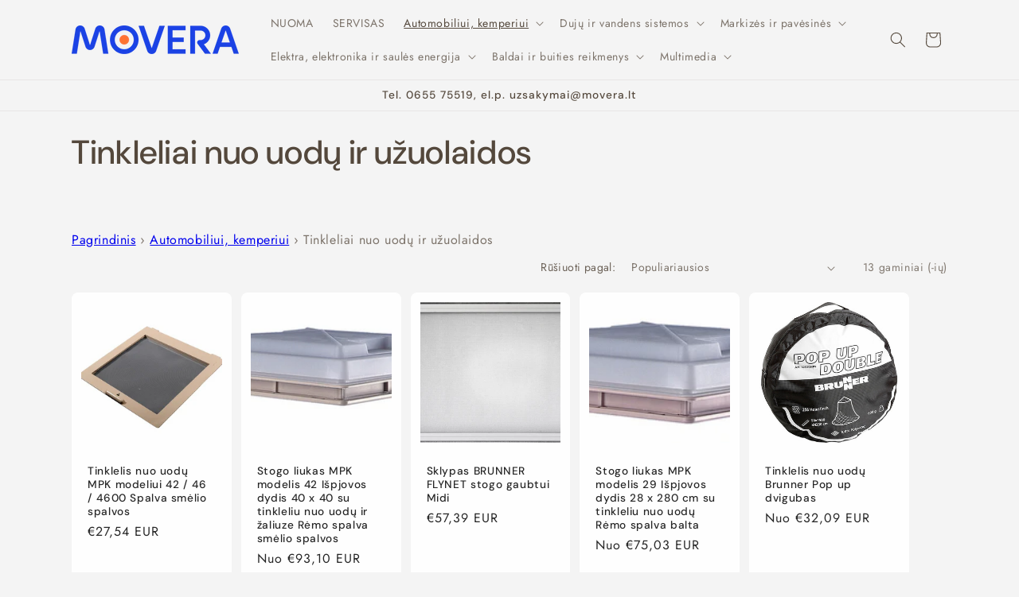

--- FILE ---
content_type: text/html; charset=utf-8
request_url: https://movera.lt/collections/tinkleliai-nuo-uodu-ir-uzuolaidos
body_size: 37337
content:
<!doctype html>
<html class="js" lang="lt">
  <head>
    <meta charset="utf-8">
    <meta http-equiv="X-UA-Compatible" content="IE=edge">
    <meta name="viewport" content="width=device-width,initial-scale=1">
    <meta name="theme-color" content="">
    <link rel="canonical" href="https://movera.lt/collections/tinkleliai-nuo-uodu-ir-uzuolaidos"><link rel="icon" type="image/png" href="//movera.lt/cdn/shop/files/O_7156e181-7dc8-4cec-94cd-606c193d0b86.png?crop=center&height=32&v=1614719973&width=32"><link rel="preconnect" href="https://fonts.shopifycdn.com" crossorigin><title>
      Tinkleliai nuo uodų ir užuolaidos
 &ndash; Movera</title>

    

    

<meta property="og:site_name" content="Movera">
<meta property="og:url" content="https://movera.lt/collections/tinkleliai-nuo-uodu-ir-uzuolaidos">
<meta property="og:title" content="Tinkleliai nuo uodų ir užuolaidos">
<meta property="og:type" content="website">
<meta property="og:description" content="Laisvalaikio, turistavimo, namukų ant ratų įranga ir ne tik.."><meta property="og:image" content="http://movera.lt/cdn/shop/files/O_7156e181-7dc8-4cec-94cd-606c193d0b86.png?v=1614719973">
  <meta property="og:image:secure_url" content="https://movera.lt/cdn/shop/files/O_7156e181-7dc8-4cec-94cd-606c193d0b86.png?v=1614719973">
  <meta property="og:image:width" content="633">
  <meta property="og:image:height" content="634"><meta name="twitter:card" content="summary_large_image">
<meta name="twitter:title" content="Tinkleliai nuo uodų ir užuolaidos">
<meta name="twitter:description" content="Laisvalaikio, turistavimo, namukų ant ratų įranga ir ne tik..">


    <script src="//movera.lt/cdn/shop/t/22/assets/constants.js?v=132983761750457495441728473764" defer="defer"></script>
    <script src="//movera.lt/cdn/shop/t/22/assets/pubsub.js?v=158357773527763999511728473764" defer="defer"></script>
    <script src="//movera.lt/cdn/shop/t/22/assets/global.js?v=152862011079830610291728473764" defer="defer"></script>
    <script src="//movera.lt/cdn/shop/t/22/assets/details-disclosure.js?v=13653116266235556501728473764" defer="defer"></script>
    <script src="//movera.lt/cdn/shop/t/22/assets/details-modal.js?v=25581673532751508451728473764" defer="defer"></script>
    <script src="//movera.lt/cdn/shop/t/22/assets/search-form.js?v=133129549252120666541728473764" defer="defer"></script><script src="//movera.lt/cdn/shop/t/22/assets/animations.js?v=88693664871331136111728473764" defer="defer"></script><script>window.performance && window.performance.mark && window.performance.mark('shopify.content_for_header.start');</script><meta id="shopify-digital-wallet" name="shopify-digital-wallet" content="/8383397973/digital_wallets/dialog">
<link rel="alternate" type="application/atom+xml" title="Feed" href="/collections/tinkleliai-nuo-uodu-ir-uzuolaidos.atom" />
<link rel="alternate" type="application/json+oembed" href="https://movera.lt/collections/tinkleliai-nuo-uodu-ir-uzuolaidos.oembed">
<script async="async" src="/checkouts/internal/preloads.js?locale=lt-LT"></script>
<script id="shopify-features" type="application/json">{"accessToken":"325f6cab27b5db2fd7635371faf9ed31","betas":["rich-media-storefront-analytics"],"domain":"movera.lt","predictiveSearch":true,"shopId":8383397973,"locale":"lt"}</script>
<script>var Shopify = Shopify || {};
Shopify.shop = "moveranew.myshopify.com";
Shopify.locale = "lt";
Shopify.currency = {"active":"EUR","rate":"1.0"};
Shopify.country = "LT";
Shopify.theme = {"name":"VAT Updated copy of Trade","id":172918407495,"schema_name":"Trade","schema_version":"15.2.0","theme_store_id":2699,"role":"main"};
Shopify.theme.handle = "null";
Shopify.theme.style = {"id":null,"handle":null};
Shopify.cdnHost = "movera.lt/cdn";
Shopify.routes = Shopify.routes || {};
Shopify.routes.root = "/";</script>
<script type="module">!function(o){(o.Shopify=o.Shopify||{}).modules=!0}(window);</script>
<script>!function(o){function n(){var o=[];function n(){o.push(Array.prototype.slice.apply(arguments))}return n.q=o,n}var t=o.Shopify=o.Shopify||{};t.loadFeatures=n(),t.autoloadFeatures=n()}(window);</script>
<script id="shop-js-analytics" type="application/json">{"pageType":"collection"}</script>
<script defer="defer" async type="module" src="//movera.lt/cdn/shopifycloud/shop-js/modules/v2/client.init-shop-cart-sync_BT-GjEfc.en.esm.js"></script>
<script defer="defer" async type="module" src="//movera.lt/cdn/shopifycloud/shop-js/modules/v2/chunk.common_D58fp_Oc.esm.js"></script>
<script defer="defer" async type="module" src="//movera.lt/cdn/shopifycloud/shop-js/modules/v2/chunk.modal_xMitdFEc.esm.js"></script>
<script type="module">
  await import("//movera.lt/cdn/shopifycloud/shop-js/modules/v2/client.init-shop-cart-sync_BT-GjEfc.en.esm.js");
await import("//movera.lt/cdn/shopifycloud/shop-js/modules/v2/chunk.common_D58fp_Oc.esm.js");
await import("//movera.lt/cdn/shopifycloud/shop-js/modules/v2/chunk.modal_xMitdFEc.esm.js");

  window.Shopify.SignInWithShop?.initShopCartSync?.({"fedCMEnabled":true,"windoidEnabled":true});

</script>
<script>(function() {
  var isLoaded = false;
  function asyncLoad() {
    if (isLoaded) return;
    isLoaded = true;
    var urls = ["\/\/www.powr.io\/powr.js?powr-token=moveranew.myshopify.com\u0026external-type=shopify\u0026shop=moveranew.myshopify.com","\/\/s3.amazonaws.com\/booster-eu-cookie\/moveranew.myshopify.com\/booster_eu_cookie.js?shop=moveranew.myshopify.com"];
    for (var i = 0; i < urls.length; i++) {
      var s = document.createElement('script');
      s.type = 'text/javascript';
      s.async = true;
      s.src = urls[i];
      var x = document.getElementsByTagName('script')[0];
      x.parentNode.insertBefore(s, x);
    }
  };
  if(window.attachEvent) {
    window.attachEvent('onload', asyncLoad);
  } else {
    window.addEventListener('load', asyncLoad, false);
  }
})();</script>
<script id="__st">var __st={"a":8383397973,"offset":7200,"reqid":"f303b667-13a8-4515-add8-c14747aa7bb9-1769215477","pageurl":"movera.lt\/collections\/tinkleliai-nuo-uodu-ir-uzuolaidos","u":"7c54214eba8d","p":"collection","rtyp":"collection","rid":260681597125};</script>
<script>window.ShopifyPaypalV4VisibilityTracking = true;</script>
<script id="captcha-bootstrap">!function(){'use strict';const t='contact',e='account',n='new_comment',o=[[t,t],['blogs',n],['comments',n],[t,'customer']],c=[[e,'customer_login'],[e,'guest_login'],[e,'recover_customer_password'],[e,'create_customer']],r=t=>t.map((([t,e])=>`form[action*='/${t}']:not([data-nocaptcha='true']) input[name='form_type'][value='${e}']`)).join(','),a=t=>()=>t?[...document.querySelectorAll(t)].map((t=>t.form)):[];function s(){const t=[...o],e=r(t);return a(e)}const i='password',u='form_key',d=['recaptcha-v3-token','g-recaptcha-response','h-captcha-response',i],f=()=>{try{return window.sessionStorage}catch{return}},m='__shopify_v',_=t=>t.elements[u];function p(t,e,n=!1){try{const o=window.sessionStorage,c=JSON.parse(o.getItem(e)),{data:r}=function(t){const{data:e,action:n}=t;return t[m]||n?{data:e,action:n}:{data:t,action:n}}(c);for(const[e,n]of Object.entries(r))t.elements[e]&&(t.elements[e].value=n);n&&o.removeItem(e)}catch(o){console.error('form repopulation failed',{error:o})}}const l='form_type',E='cptcha';function T(t){t.dataset[E]=!0}const w=window,h=w.document,L='Shopify',v='ce_forms',y='captcha';let A=!1;((t,e)=>{const n=(g='f06e6c50-85a8-45c8-87d0-21a2b65856fe',I='https://cdn.shopify.com/shopifycloud/storefront-forms-hcaptcha/ce_storefront_forms_captcha_hcaptcha.v1.5.2.iife.js',D={infoText:'Saugo „hCaptcha“',privacyText:'Privatumas',termsText:'Sąlygos'},(t,e,n)=>{const o=w[L][v],c=o.bindForm;if(c)return c(t,g,e,D).then(n);var r;o.q.push([[t,g,e,D],n]),r=I,A||(h.body.append(Object.assign(h.createElement('script'),{id:'captcha-provider',async:!0,src:r})),A=!0)});var g,I,D;w[L]=w[L]||{},w[L][v]=w[L][v]||{},w[L][v].q=[],w[L][y]=w[L][y]||{},w[L][y].protect=function(t,e){n(t,void 0,e),T(t)},Object.freeze(w[L][y]),function(t,e,n,w,h,L){const[v,y,A,g]=function(t,e,n){const i=e?o:[],u=t?c:[],d=[...i,...u],f=r(d),m=r(i),_=r(d.filter((([t,e])=>n.includes(e))));return[a(f),a(m),a(_),s()]}(w,h,L),I=t=>{const e=t.target;return e instanceof HTMLFormElement?e:e&&e.form},D=t=>v().includes(t);t.addEventListener('submit',(t=>{const e=I(t);if(!e)return;const n=D(e)&&!e.dataset.hcaptchaBound&&!e.dataset.recaptchaBound,o=_(e),c=g().includes(e)&&(!o||!o.value);(n||c)&&t.preventDefault(),c&&!n&&(function(t){try{if(!f())return;!function(t){const e=f();if(!e)return;const n=_(t);if(!n)return;const o=n.value;o&&e.removeItem(o)}(t);const e=Array.from(Array(32),(()=>Math.random().toString(36)[2])).join('');!function(t,e){_(t)||t.append(Object.assign(document.createElement('input'),{type:'hidden',name:u})),t.elements[u].value=e}(t,e),function(t,e){const n=f();if(!n)return;const o=[...t.querySelectorAll(`input[type='${i}']`)].map((({name:t})=>t)),c=[...d,...o],r={};for(const[a,s]of new FormData(t).entries())c.includes(a)||(r[a]=s);n.setItem(e,JSON.stringify({[m]:1,action:t.action,data:r}))}(t,e)}catch(e){console.error('failed to persist form',e)}}(e),e.submit())}));const S=(t,e)=>{t&&!t.dataset[E]&&(n(t,e.some((e=>e===t))),T(t))};for(const o of['focusin','change'])t.addEventListener(o,(t=>{const e=I(t);D(e)&&S(e,y())}));const B=e.get('form_key'),M=e.get(l),P=B&&M;t.addEventListener('DOMContentLoaded',(()=>{const t=y();if(P)for(const e of t)e.elements[l].value===M&&p(e,B);[...new Set([...A(),...v().filter((t=>'true'===t.dataset.shopifyCaptcha))])].forEach((e=>S(e,t)))}))}(h,new URLSearchParams(w.location.search),n,t,e,['guest_login'])})(!0,!0)}();</script>
<script integrity="sha256-4kQ18oKyAcykRKYeNunJcIwy7WH5gtpwJnB7kiuLZ1E=" data-source-attribution="shopify.loadfeatures" defer="defer" src="//movera.lt/cdn/shopifycloud/storefront/assets/storefront/load_feature-a0a9edcb.js" crossorigin="anonymous"></script>
<script data-source-attribution="shopify.dynamic_checkout.dynamic.init">var Shopify=Shopify||{};Shopify.PaymentButton=Shopify.PaymentButton||{isStorefrontPortableWallets:!0,init:function(){window.Shopify.PaymentButton.init=function(){};var t=document.createElement("script");t.src="https://movera.lt/cdn/shopifycloud/portable-wallets/latest/portable-wallets.lt.js",t.type="module",document.head.appendChild(t)}};
</script>
<script data-source-attribution="shopify.dynamic_checkout.buyer_consent">
  function portableWalletsHideBuyerConsent(e){var t=document.getElementById("shopify-buyer-consent"),n=document.getElementById("shopify-subscription-policy-button");t&&n&&(t.classList.add("hidden"),t.setAttribute("aria-hidden","true"),n.removeEventListener("click",e))}function portableWalletsShowBuyerConsent(e){var t=document.getElementById("shopify-buyer-consent"),n=document.getElementById("shopify-subscription-policy-button");t&&n&&(t.classList.remove("hidden"),t.removeAttribute("aria-hidden"),n.addEventListener("click",e))}window.Shopify?.PaymentButton&&(window.Shopify.PaymentButton.hideBuyerConsent=portableWalletsHideBuyerConsent,window.Shopify.PaymentButton.showBuyerConsent=portableWalletsShowBuyerConsent);
</script>
<script data-source-attribution="shopify.dynamic_checkout.cart.bootstrap">document.addEventListener("DOMContentLoaded",(function(){function t(){return document.querySelector("shopify-accelerated-checkout-cart, shopify-accelerated-checkout")}if(t())Shopify.PaymentButton.init();else{new MutationObserver((function(e,n){t()&&(Shopify.PaymentButton.init(),n.disconnect())})).observe(document.body,{childList:!0,subtree:!0})}}));
</script>
<script id='scb4127' type='text/javascript' async='' src='https://movera.lt/cdn/shopifycloud/privacy-banner/storefront-banner.js'></script><script id="sections-script" data-sections="header" defer="defer" src="//movera.lt/cdn/shop/t/22/compiled_assets/scripts.js?v=5860"></script>
<script>window.performance && window.performance.mark && window.performance.mark('shopify.content_for_header.end');</script>


    <style data-shopify>
      @font-face {
  font-family: Jost;
  font-weight: 400;
  font-style: normal;
  font-display: swap;
  src: url("//movera.lt/cdn/fonts/jost/jost_n4.d47a1b6347ce4a4c9f437608011273009d91f2b7.woff2") format("woff2"),
       url("//movera.lt/cdn/fonts/jost/jost_n4.791c46290e672b3f85c3d1c651ef2efa3819eadd.woff") format("woff");
}

      @font-face {
  font-family: Jost;
  font-weight: 700;
  font-style: normal;
  font-display: swap;
  src: url("//movera.lt/cdn/fonts/jost/jost_n7.921dc18c13fa0b0c94c5e2517ffe06139c3615a3.woff2") format("woff2"),
       url("//movera.lt/cdn/fonts/jost/jost_n7.cbfc16c98c1e195f46c536e775e4e959c5f2f22b.woff") format("woff");
}

      @font-face {
  font-family: Jost;
  font-weight: 400;
  font-style: italic;
  font-display: swap;
  src: url("//movera.lt/cdn/fonts/jost/jost_i4.b690098389649750ada222b9763d55796c5283a5.woff2") format("woff2"),
       url("//movera.lt/cdn/fonts/jost/jost_i4.fd766415a47e50b9e391ae7ec04e2ae25e7e28b0.woff") format("woff");
}

      @font-face {
  font-family: Jost;
  font-weight: 700;
  font-style: italic;
  font-display: swap;
  src: url("//movera.lt/cdn/fonts/jost/jost_i7.d8201b854e41e19d7ed9b1a31fe4fe71deea6d3f.woff2") format("woff2"),
       url("//movera.lt/cdn/fonts/jost/jost_i7.eae515c34e26b6c853efddc3fc0c552e0de63757.woff") format("woff");
}

      @font-face {
  font-family: "DM Sans";
  font-weight: 500;
  font-style: normal;
  font-display: swap;
  src: url("//movera.lt/cdn/fonts/dm_sans/dmsans_n5.8a0f1984c77eb7186ceb87c4da2173ff65eb012e.woff2") format("woff2"),
       url("//movera.lt/cdn/fonts/dm_sans/dmsans_n5.9ad2e755a89e15b3d6c53259daad5fc9609888e6.woff") format("woff");
}


      
        :root,
        .color-scheme-1 {
          --color-background: 244,244,244;
        
          --gradient-background: #f4f4f4;
        

        

        --color-foreground: 84,72,60;
        --color-background-contrast: 180,180,180;
        --color-shadow: 0,17,40;
        --color-button: 253,253,253;
        --color-button-text: 38,38,38;
        --color-secondary-button: 244,244,244;
        --color-secondary-button-text: 0,17,40;
        --color-link: 0,17,40;
        --color-badge-foreground: 84,72,60;
        --color-badge-background: 244,244,244;
        --color-badge-border: 84,72,60;
        --payment-terms-background-color: rgb(244 244 244);
      }
      
        
        .color-scheme-2 {
          --color-background: 255,255,255;
        
          --gradient-background: #ffffff;
        

        

        --color-foreground: 38,38,38;
        --color-background-contrast: 191,191,191;
        --color-shadow: 0,17,40;
        --color-button: 121,112,104;
        --color-button-text: 255,255,255;
        --color-secondary-button: 255,255,255;
        --color-secondary-button-text: 121,117,114;
        --color-link: 121,117,114;
        --color-badge-foreground: 38,38,38;
        --color-badge-background: 255,255,255;
        --color-badge-border: 38,38,38;
        --payment-terms-background-color: rgb(255 255 255);
      }
      
        
        .color-scheme-3 {
          --color-background: 194,183,172;
        
          --gradient-background: #c2b7ac;
        

        

        --color-foreground: 38,38,38;
        --color-background-contrast: 137,119,101;
        --color-shadow: 0,17,40;
        --color-button: 253,253,253;
        --color-button-text: 38,38,38;
        --color-secondary-button: 194,183,172;
        --color-secondary-button-text: 84,72,60;
        --color-link: 84,72,60;
        --color-badge-foreground: 38,38,38;
        --color-badge-background: 194,183,172;
        --color-badge-border: 38,38,38;
        --payment-terms-background-color: rgb(194 183 172);
      }
      
        
        .color-scheme-4 {
          --color-background: 28,34,40;
        
          --gradient-background: #1c2228;
        

        

        --color-foreground: 255,255,255;
        --color-background-contrast: 39,47,55;
        --color-shadow: 0,17,40;
        --color-button: 255,255,255;
        --color-button-text: 0,17,40;
        --color-secondary-button: 28,34,40;
        --color-secondary-button-text: 255,255,255;
        --color-link: 255,255,255;
        --color-badge-foreground: 255,255,255;
        --color-badge-background: 28,34,40;
        --color-badge-border: 255,255,255;
        --payment-terms-background-color: rgb(28 34 40);
      }
      
        
        .color-scheme-5 {
          --color-background: 50,56,65;
        
          --gradient-background: #323841;
        

        

        --color-foreground: 255,255,255;
        --color-background-contrast: 61,68,79;
        --color-shadow: 0,17,40;
        --color-button: 183,172,162;
        --color-button-text: 38,38,38;
        --color-secondary-button: 50,56,65;
        --color-secondary-button-text: 255,255,255;
        --color-link: 255,255,255;
        --color-badge-foreground: 255,255,255;
        --color-badge-background: 50,56,65;
        --color-badge-border: 255,255,255;
        --payment-terms-background-color: rgb(50 56 65);
      }
      

      body, .color-scheme-1, .color-scheme-2, .color-scheme-3, .color-scheme-4, .color-scheme-5 {
        color: rgba(var(--color-foreground), 0.75);
        background-color: rgb(var(--color-background));
      }

      :root {
        --font-body-family: Jost, sans-serif;
        --font-body-style: normal;
        --font-body-weight: 400;
        --font-body-weight-bold: 700;

        --font-heading-family: "DM Sans", sans-serif;
        --font-heading-style: normal;
        --font-heading-weight: 500;

        --font-body-scale: 1.0;
        --font-heading-scale: 1.05;

        --media-padding: px;
        --media-border-opacity: 0.05;
        --media-border-width: 1px;
        --media-radius: 8px;
        --media-shadow-opacity: 0.0;
        --media-shadow-horizontal-offset: 0px;
        --media-shadow-vertical-offset: 4px;
        --media-shadow-blur-radius: 5px;
        --media-shadow-visible: 0;

        --page-width: 120rem;
        --page-width-margin: 0rem;

        --product-card-image-padding: 1.2rem;
        --product-card-corner-radius: 0.8rem;
        --product-card-text-alignment: left;
        --product-card-border-width: 0.0rem;
        --product-card-border-opacity: 0.1;
        --product-card-shadow-opacity: 0.0;
        --product-card-shadow-visible: 0;
        --product-card-shadow-horizontal-offset: 0.0rem;
        --product-card-shadow-vertical-offset: 0.4rem;
        --product-card-shadow-blur-radius: 0.5rem;

        --collection-card-image-padding: 0.0rem;
        --collection-card-corner-radius: 0.8rem;
        --collection-card-text-alignment: left;
        --collection-card-border-width: 0.0rem;
        --collection-card-border-opacity: 0.1;
        --collection-card-shadow-opacity: 0.0;
        --collection-card-shadow-visible: 0;
        --collection-card-shadow-horizontal-offset: 0.0rem;
        --collection-card-shadow-vertical-offset: 0.4rem;
        --collection-card-shadow-blur-radius: 0.5rem;

        --blog-card-image-padding: 0.0rem;
        --blog-card-corner-radius: 0.8rem;
        --blog-card-text-alignment: left;
        --blog-card-border-width: 0.0rem;
        --blog-card-border-opacity: 0.1;
        --blog-card-shadow-opacity: 0.0;
        --blog-card-shadow-visible: 0;
        --blog-card-shadow-horizontal-offset: 0.0rem;
        --blog-card-shadow-vertical-offset: 0.4rem;
        --blog-card-shadow-blur-radius: 0.5rem;

        --badge-corner-radius: 4.0rem;

        --popup-border-width: 1px;
        --popup-border-opacity: 0.1;
        --popup-corner-radius: 8px;
        --popup-shadow-opacity: 0.05;
        --popup-shadow-horizontal-offset: 0px;
        --popup-shadow-vertical-offset: 4px;
        --popup-shadow-blur-radius: 5px;

        --drawer-border-width: 1px;
        --drawer-border-opacity: 0.1;
        --drawer-shadow-opacity: 0.0;
        --drawer-shadow-horizontal-offset: 0px;
        --drawer-shadow-vertical-offset: 4px;
        --drawer-shadow-blur-radius: 5px;

        --spacing-sections-desktop: 8px;
        --spacing-sections-mobile: 8px;

        --grid-desktop-vertical-spacing: 12px;
        --grid-desktop-horizontal-spacing: 12px;
        --grid-mobile-vertical-spacing: 6px;
        --grid-mobile-horizontal-spacing: 6px;

        --text-boxes-border-opacity: 0.1;
        --text-boxes-border-width: 0px;
        --text-boxes-radius: 8px;
        --text-boxes-shadow-opacity: 0.0;
        --text-boxes-shadow-visible: 0;
        --text-boxes-shadow-horizontal-offset: 0px;
        --text-boxes-shadow-vertical-offset: 4px;
        --text-boxes-shadow-blur-radius: 5px;

        --buttons-radius: 6px;
        --buttons-radius-outset: 7px;
        --buttons-border-width: 1px;
        --buttons-border-opacity: 1.0;
        --buttons-shadow-opacity: 0.0;
        --buttons-shadow-visible: 0;
        --buttons-shadow-horizontal-offset: 0px;
        --buttons-shadow-vertical-offset: 4px;
        --buttons-shadow-blur-radius: 5px;
        --buttons-border-offset: 0.3px;

        --inputs-radius: 6px;
        --inputs-border-width: 1px;
        --inputs-border-opacity: 0.55;
        --inputs-shadow-opacity: 0.0;
        --inputs-shadow-horizontal-offset: 0px;
        --inputs-margin-offset: 0px;
        --inputs-shadow-vertical-offset: 4px;
        --inputs-shadow-blur-radius: 5px;
        --inputs-radius-outset: 7px;

        --variant-pills-radius: 40px;
        --variant-pills-border-width: 1px;
        --variant-pills-border-opacity: 0.55;
        --variant-pills-shadow-opacity: 0.0;
        --variant-pills-shadow-horizontal-offset: 0px;
        --variant-pills-shadow-vertical-offset: 4px;
        --variant-pills-shadow-blur-radius: 5px;
      }

      *,
      *::before,
      *::after {
        box-sizing: inherit;
      }

      html {
        box-sizing: border-box;
        font-size: calc(var(--font-body-scale) * 62.5%);
        height: 100%;
      }

      body {
        display: grid;
        grid-template-rows: auto auto 1fr auto;
        grid-template-columns: 100%;
        min-height: 100%;
        margin: 0;
        font-size: 1.5rem;
        letter-spacing: 0.06rem;
        line-height: calc(1 + 0.8 / var(--font-body-scale));
        font-family: var(--font-body-family);
        font-style: var(--font-body-style);
        font-weight: var(--font-body-weight);
      }


      

      @media screen and (min-width: 750px) {
        body {
          font-size: 1.6rem;
        }
      }
    </style>

    <link href="//movera.lt/cdn/shop/t/22/assets/base.css?v=180008270436171932821730880458" rel="stylesheet" type="text/css" media="all" />
    <link rel="stylesheet" href="//movera.lt/cdn/shop/t/22/assets/component-cart-items.css?v=123238115697927560811728473764" media="print" onload="this.media='all'">
      <link rel="preload" as="font" href="//movera.lt/cdn/fonts/jost/jost_n4.d47a1b6347ce4a4c9f437608011273009d91f2b7.woff2" type="font/woff2" crossorigin>
      

      <link rel="preload" as="font" href="//movera.lt/cdn/fonts/dm_sans/dmsans_n5.8a0f1984c77eb7186ceb87c4da2173ff65eb012e.woff2" type="font/woff2" crossorigin>
      
<link
        rel="stylesheet"
        href="//movera.lt/cdn/shop/t/22/assets/component-predictive-search.css?v=118923337488134913561728473764"
        media="print"
        onload="this.media='all'"
      ><script>
      if (Shopify.designMode) {
        document.documentElement.classList.add('shopify-design-mode');
      }
    </script>
  <link href="https://monorail-edge.shopifysvc.com" rel="dns-prefetch">
<script>(function(){if ("sendBeacon" in navigator && "performance" in window) {try {var session_token_from_headers = performance.getEntriesByType('navigation')[0].serverTiming.find(x => x.name == '_s').description;} catch {var session_token_from_headers = undefined;}var session_cookie_matches = document.cookie.match(/_shopify_s=([^;]*)/);var session_token_from_cookie = session_cookie_matches && session_cookie_matches.length === 2 ? session_cookie_matches[1] : "";var session_token = session_token_from_headers || session_token_from_cookie || "";function handle_abandonment_event(e) {var entries = performance.getEntries().filter(function(entry) {return /monorail-edge.shopifysvc.com/.test(entry.name);});if (!window.abandonment_tracked && entries.length === 0) {window.abandonment_tracked = true;var currentMs = Date.now();var navigation_start = performance.timing.navigationStart;var payload = {shop_id: 8383397973,url: window.location.href,navigation_start,duration: currentMs - navigation_start,session_token,page_type: "collection"};window.navigator.sendBeacon("https://monorail-edge.shopifysvc.com/v1/produce", JSON.stringify({schema_id: "online_store_buyer_site_abandonment/1.1",payload: payload,metadata: {event_created_at_ms: currentMs,event_sent_at_ms: currentMs}}));}}window.addEventListener('pagehide', handle_abandonment_event);}}());</script>
<script id="web-pixels-manager-setup">(function e(e,d,r,n,o){if(void 0===o&&(o={}),!Boolean(null===(a=null===(i=window.Shopify)||void 0===i?void 0:i.analytics)||void 0===a?void 0:a.replayQueue)){var i,a;window.Shopify=window.Shopify||{};var t=window.Shopify;t.analytics=t.analytics||{};var s=t.analytics;s.replayQueue=[],s.publish=function(e,d,r){return s.replayQueue.push([e,d,r]),!0};try{self.performance.mark("wpm:start")}catch(e){}var l=function(){var e={modern:/Edge?\/(1{2}[4-9]|1[2-9]\d|[2-9]\d{2}|\d{4,})\.\d+(\.\d+|)|Firefox\/(1{2}[4-9]|1[2-9]\d|[2-9]\d{2}|\d{4,})\.\d+(\.\d+|)|Chrom(ium|e)\/(9{2}|\d{3,})\.\d+(\.\d+|)|(Maci|X1{2}).+ Version\/(15\.\d+|(1[6-9]|[2-9]\d|\d{3,})\.\d+)([,.]\d+|)( \(\w+\)|)( Mobile\/\w+|) Safari\/|Chrome.+OPR\/(9{2}|\d{3,})\.\d+\.\d+|(CPU[ +]OS|iPhone[ +]OS|CPU[ +]iPhone|CPU IPhone OS|CPU iPad OS)[ +]+(15[._]\d+|(1[6-9]|[2-9]\d|\d{3,})[._]\d+)([._]\d+|)|Android:?[ /-](13[3-9]|1[4-9]\d|[2-9]\d{2}|\d{4,})(\.\d+|)(\.\d+|)|Android.+Firefox\/(13[5-9]|1[4-9]\d|[2-9]\d{2}|\d{4,})\.\d+(\.\d+|)|Android.+Chrom(ium|e)\/(13[3-9]|1[4-9]\d|[2-9]\d{2}|\d{4,})\.\d+(\.\d+|)|SamsungBrowser\/([2-9]\d|\d{3,})\.\d+/,legacy:/Edge?\/(1[6-9]|[2-9]\d|\d{3,})\.\d+(\.\d+|)|Firefox\/(5[4-9]|[6-9]\d|\d{3,})\.\d+(\.\d+|)|Chrom(ium|e)\/(5[1-9]|[6-9]\d|\d{3,})\.\d+(\.\d+|)([\d.]+$|.*Safari\/(?![\d.]+ Edge\/[\d.]+$))|(Maci|X1{2}).+ Version\/(10\.\d+|(1[1-9]|[2-9]\d|\d{3,})\.\d+)([,.]\d+|)( \(\w+\)|)( Mobile\/\w+|) Safari\/|Chrome.+OPR\/(3[89]|[4-9]\d|\d{3,})\.\d+\.\d+|(CPU[ +]OS|iPhone[ +]OS|CPU[ +]iPhone|CPU IPhone OS|CPU iPad OS)[ +]+(10[._]\d+|(1[1-9]|[2-9]\d|\d{3,})[._]\d+)([._]\d+|)|Android:?[ /-](13[3-9]|1[4-9]\d|[2-9]\d{2}|\d{4,})(\.\d+|)(\.\d+|)|Mobile Safari.+OPR\/([89]\d|\d{3,})\.\d+\.\d+|Android.+Firefox\/(13[5-9]|1[4-9]\d|[2-9]\d{2}|\d{4,})\.\d+(\.\d+|)|Android.+Chrom(ium|e)\/(13[3-9]|1[4-9]\d|[2-9]\d{2}|\d{4,})\.\d+(\.\d+|)|Android.+(UC? ?Browser|UCWEB|U3)[ /]?(15\.([5-9]|\d{2,})|(1[6-9]|[2-9]\d|\d{3,})\.\d+)\.\d+|SamsungBrowser\/(5\.\d+|([6-9]|\d{2,})\.\d+)|Android.+MQ{2}Browser\/(14(\.(9|\d{2,})|)|(1[5-9]|[2-9]\d|\d{3,})(\.\d+|))(\.\d+|)|K[Aa][Ii]OS\/(3\.\d+|([4-9]|\d{2,})\.\d+)(\.\d+|)/},d=e.modern,r=e.legacy,n=navigator.userAgent;return n.match(d)?"modern":n.match(r)?"legacy":"unknown"}(),u="modern"===l?"modern":"legacy",c=(null!=n?n:{modern:"",legacy:""})[u],f=function(e){return[e.baseUrl,"/wpm","/b",e.hashVersion,"modern"===e.buildTarget?"m":"l",".js"].join("")}({baseUrl:d,hashVersion:r,buildTarget:u}),m=function(e){var d=e.version,r=e.bundleTarget,n=e.surface,o=e.pageUrl,i=e.monorailEndpoint;return{emit:function(e){var a=e.status,t=e.errorMsg,s=(new Date).getTime(),l=JSON.stringify({metadata:{event_sent_at_ms:s},events:[{schema_id:"web_pixels_manager_load/3.1",payload:{version:d,bundle_target:r,page_url:o,status:a,surface:n,error_msg:t},metadata:{event_created_at_ms:s}}]});if(!i)return console&&console.warn&&console.warn("[Web Pixels Manager] No Monorail endpoint provided, skipping logging."),!1;try{return self.navigator.sendBeacon.bind(self.navigator)(i,l)}catch(e){}var u=new XMLHttpRequest;try{return u.open("POST",i,!0),u.setRequestHeader("Content-Type","text/plain"),u.send(l),!0}catch(e){return console&&console.warn&&console.warn("[Web Pixels Manager] Got an unhandled error while logging to Monorail."),!1}}}}({version:r,bundleTarget:l,surface:e.surface,pageUrl:self.location.href,monorailEndpoint:e.monorailEndpoint});try{o.browserTarget=l,function(e){var d=e.src,r=e.async,n=void 0===r||r,o=e.onload,i=e.onerror,a=e.sri,t=e.scriptDataAttributes,s=void 0===t?{}:t,l=document.createElement("script"),u=document.querySelector("head"),c=document.querySelector("body");if(l.async=n,l.src=d,a&&(l.integrity=a,l.crossOrigin="anonymous"),s)for(var f in s)if(Object.prototype.hasOwnProperty.call(s,f))try{l.dataset[f]=s[f]}catch(e){}if(o&&l.addEventListener("load",o),i&&l.addEventListener("error",i),u)u.appendChild(l);else{if(!c)throw new Error("Did not find a head or body element to append the script");c.appendChild(l)}}({src:f,async:!0,onload:function(){if(!function(){var e,d;return Boolean(null===(d=null===(e=window.Shopify)||void 0===e?void 0:e.analytics)||void 0===d?void 0:d.initialized)}()){var d=window.webPixelsManager.init(e)||void 0;if(d){var r=window.Shopify.analytics;r.replayQueue.forEach((function(e){var r=e[0],n=e[1],o=e[2];d.publishCustomEvent(r,n,o)})),r.replayQueue=[],r.publish=d.publishCustomEvent,r.visitor=d.visitor,r.initialized=!0}}},onerror:function(){return m.emit({status:"failed",errorMsg:"".concat(f," has failed to load")})},sri:function(e){var d=/^sha384-[A-Za-z0-9+/=]+$/;return"string"==typeof e&&d.test(e)}(c)?c:"",scriptDataAttributes:o}),m.emit({status:"loading"})}catch(e){m.emit({status:"failed",errorMsg:(null==e?void 0:e.message)||"Unknown error"})}}})({shopId: 8383397973,storefrontBaseUrl: "https://movera.lt",extensionsBaseUrl: "https://extensions.shopifycdn.com/cdn/shopifycloud/web-pixels-manager",monorailEndpoint: "https://monorail-edge.shopifysvc.com/unstable/produce_batch",surface: "storefront-renderer",enabledBetaFlags: ["2dca8a86"],webPixelsConfigList: [{"id":"169312583","eventPayloadVersion":"v1","runtimeContext":"LAX","scriptVersion":"1","type":"CUSTOM","privacyPurposes":["ANALYTICS"],"name":"Google Analytics tag (migrated)"},{"id":"shopify-app-pixel","configuration":"{}","eventPayloadVersion":"v1","runtimeContext":"STRICT","scriptVersion":"0450","apiClientId":"shopify-pixel","type":"APP","privacyPurposes":["ANALYTICS","MARKETING"]},{"id":"shopify-custom-pixel","eventPayloadVersion":"v1","runtimeContext":"LAX","scriptVersion":"0450","apiClientId":"shopify-pixel","type":"CUSTOM","privacyPurposes":["ANALYTICS","MARKETING"]}],isMerchantRequest: false,initData: {"shop":{"name":"Movera","paymentSettings":{"currencyCode":"EUR"},"myshopifyDomain":"moveranew.myshopify.com","countryCode":"LT","storefrontUrl":"https:\/\/movera.lt"},"customer":null,"cart":null,"checkout":null,"productVariants":[],"purchasingCompany":null},},"https://movera.lt/cdn","fcfee988w5aeb613cpc8e4bc33m6693e112",{"modern":"","legacy":""},{"shopId":"8383397973","storefrontBaseUrl":"https:\/\/movera.lt","extensionBaseUrl":"https:\/\/extensions.shopifycdn.com\/cdn\/shopifycloud\/web-pixels-manager","surface":"storefront-renderer","enabledBetaFlags":"[\"2dca8a86\"]","isMerchantRequest":"false","hashVersion":"fcfee988w5aeb613cpc8e4bc33m6693e112","publish":"custom","events":"[[\"page_viewed\",{}],[\"collection_viewed\",{\"collection\":{\"id\":\"260681597125\",\"title\":\"Tinkleliai nuo uodų ir užuolaidos\",\"productVariants\":[{\"price\":{\"amount\":22.76,\"currencyCode\":\"EUR\"},\"product\":{\"title\":\"Tinklelis nuo uodų MPK modeliui 42 \/ 46 \/ 4600 Spalva smėlio spalvos\",\"vendor\":\"MPK\",\"id\":\"10063963717959\",\"untranslatedTitle\":\"Tinklelis nuo uodų MPK modeliui 42 \/ 46 \/ 4600 Spalva smėlio spalvos\",\"url\":\"\/products\/range-vehicle-9963574\",\"type\":\"vabzdžių tinklinės užuolaidos\"},\"id\":\"51272210678087\",\"image\":{\"src\":\"\/\/movera.lt\/cdn\/shop\/files\/Movera-L-0052469100.jpg?v=1742365250\"},\"sku\":\"9963574\",\"title\":\"Default Title\",\"untranslatedTitle\":\"Default Title\"},{\"price\":{\"amount\":94.57,\"currencyCode\":\"EUR\"},\"product\":{\"title\":\"Stogo liukas MPK modelis 42 Išpjovos dydis 40 x 40 su tinkleliu nuo uodų ir žaliuze Rėmo spalva smėlio spalvos\",\"vendor\":\"MPK\",\"id\":\"10064004120903\",\"untranslatedTitle\":\"Stogo liukas MPK modelis 42 Išpjovos dydis 40 x 40 su tinkleliu nuo uodų ir žaliuze Rėmo spalva smėlio spalvos\",\"url\":\"\/products\/range-vehicle-9963571\",\"type\":\"Stoglangis\"},\"id\":\"51272355021127\",\"image\":{\"src\":\"\/\/movera.lt\/cdn\/shop\/files\/Movera-L-9963017100.jpg?v=1742367218\"},\"sku\":\"9963017\",\"title\":\"su tinkleliu nuo uodų ir roletais\",\"untranslatedTitle\":\"su tinkleliu nuo uodų ir roletais\"},{\"price\":{\"amount\":47.43,\"currencyCode\":\"EUR\"},\"product\":{\"title\":\"Sklypas BRUNNER FLYNET stogo gaubtui Midi\",\"vendor\":\"BRUNNER\",\"id\":\"10063968633159\",\"untranslatedTitle\":\"Sklypas BRUNNER FLYNET stogo gaubtui Midi\",\"url\":\"\/products\/range-vehicle-9943772\",\"type\":\"vabzdžių tinklinės užuolaidos\"},\"id\":\"51272223424839\",\"image\":{\"src\":\"\/\/movera.lt\/cdn\/shop\/files\/Movera-L-9943772100.jpg?v=1742365470\"},\"sku\":\"9943772\",\"title\":\"Default Title\",\"untranslatedTitle\":\"Default Title\"},{\"price\":{\"amount\":62.01,\"currencyCode\":\"EUR\"},\"product\":{\"title\":\"Stogo liukas MPK modelis 29 Išpjovos dydis 28 x 280 cm su tinkleliu nuo uodų Rėmo spalva balta\",\"vendor\":\"MPK\",\"id\":\"10063932031303\",\"untranslatedTitle\":\"Stogo liukas MPK modelis 29 Išpjovos dydis 28 x 280 cm su tinkleliu nuo uodų Rėmo spalva balta\",\"url\":\"\/products\/range-vehicle-9963651\",\"type\":\"Stoglangis\"},\"id\":\"51272112079175\",\"image\":{\"src\":\"\/\/movera.lt\/cdn\/shop\/files\/Movera-L-0052475100.jpg?v=1742363744\"},\"sku\":\"9963651\",\"title\":\"su tinkleliu nuo uodų\",\"untranslatedTitle\":\"su tinkleliu nuo uodų\"},{\"price\":{\"amount\":33.17,\"currencyCode\":\"EUR\"},\"product\":{\"title\":\"Tinklelis nuo uodų Brunner Pop up dvigubas\",\"vendor\":\"BRUNNER\",\"id\":\"10063902376263\",\"untranslatedTitle\":\"Tinklelis nuo uodų Brunner Pop up dvigubas\",\"url\":\"\/products\/range-free-9960577\",\"type\":\"Tinkleliai nuo vabzdžių durims\"},\"id\":\"51272032551239\",\"image\":{\"src\":\"\/\/movera.lt\/cdn\/shop\/files\/Movera-L-0021382100.jpg?v=1742362409\"},\"sku\":\"9960576\",\"title\":\"Dvigubas\",\"untranslatedTitle\":\"Dvigubas\"},{\"price\":{\"amount\":31.6,\"currencyCode\":\"EUR\"},\"product\":{\"title\":\"Tinklelis nuo uodų MPK modeliui 4600K \/ 4751K VisionVent M Spalva pilka\",\"vendor\":\"MPK\",\"id\":\"10063860793671\",\"untranslatedTitle\":\"Tinklelis nuo uodų MPK modeliui 4600K \/ 4751K VisionVent M Spalva pilka\",\"url\":\"\/products\/range-vehicle-9963055\",\"type\":\"vabzdžių tinklinės užuolaidos\"},\"id\":\"51271995720007\",\"image\":{\"src\":\"\/\/movera.lt\/cdn\/shop\/files\/Movera-L-9963055100.jpg?v=1742361529\"},\"sku\":\"9963055\",\"title\":\"Default Title\",\"untranslatedTitle\":\"Default Title\"},{\"price\":{\"amount\":58.45,\"currencyCode\":\"EUR\"},\"product\":{\"title\":\"Care Plus tinklelis nuo uodų Bell Midge Proof\",\"vendor\":\"care PLUS\",\"id\":\"10063847424327\",\"untranslatedTitle\":\"Care Plus tinklelis nuo uodų Bell Midge Proof\",\"url\":\"\/products\/range-free-9931320\",\"type\":\"Tinkleliai nuo vabzdžių durims\"},\"id\":\"51271979401543\",\"image\":{\"src\":\"\/\/movera.lt\/cdn\/shop\/files\/Movera-L-9931320100.jpg?v=1742361255\"},\"sku\":\"9931320\",\"title\":\"Default Title\",\"untranslatedTitle\":\"Default Title\"},{\"price\":{\"amount\":23.71,\"currencyCode\":\"EUR\"},\"product\":{\"title\":\"Tinklelis nuo uodų Brunner Tropicana\",\"vendor\":\"BRUNNER\",\"id\":\"10063838708039\",\"untranslatedTitle\":\"Tinklelis nuo uodų Brunner Tropicana\",\"url\":\"\/products\/range-free-9960578\",\"type\":\"Tinkleliai nuo vabzdžių durims\"},\"id\":\"51271957971271\",\"image\":{\"src\":\"\/\/movera.lt\/cdn\/shop\/files\/Movera-L-9960578100.jpg?v=1742360798\"},\"sku\":\"9960578\",\"title\":\"Default Title\",\"untranslatedTitle\":\"Default Title\"},{\"price\":{\"amount\":271.9,\"currencyCode\":\"EUR\"},\"product\":{\"title\":\"Tinklelis nuo uodų Wigo galinis Ducato\",\"vendor\":\"WIGO\",\"id\":\"10063742042439\",\"untranslatedTitle\":\"Tinklelis nuo uodų Wigo galinis Ducato\",\"url\":\"\/products\/range-vehicle-9944580\",\"type\":\"Tinkleliai nuo vabzdžių durims\"},\"id\":\"51271682654535\",\"image\":{\"src\":\"\/\/movera.lt\/cdn\/shop\/files\/Movera-L-9944580100.jpg?v=1742355861\"},\"sku\":\"9944580\",\"title\":\"Default Title\",\"untranslatedTitle\":\"Default Title\"},{\"price\":{\"amount\":11.88,\"currencyCode\":\"EUR\"},\"product\":{\"title\":\"Tinklelis nuo uodų Vision Vent S eco\/,modelis 29, oldwhite 9010\",\"vendor\":\"MPK\",\"id\":\"10063724052807\",\"untranslatedTitle\":\"Tinklelis nuo uodų Vision Vent S eco\/,modelis 29, oldwhite 9010\",\"url\":\"\/products\/range-vehicle-9912895\",\"type\":\"vabzdžių tinklinės užuolaidos\"},\"id\":\"51271630455111\",\"image\":{\"src\":\"\/\/movera.lt\/cdn\/shop\/files\/Movera-L-0052468100.jpg?v=1742354943\"},\"sku\":\"9912895\",\"title\":\"Default Title\",\"untranslatedTitle\":\"Default Title\"},{\"price\":{\"amount\":107.4,\"currencyCode\":\"EUR\"},\"product\":{\"title\":\"Tinklelis nuo uodų Wigo šoninio keleivio\/ vairuotojo pusės Ducato\",\"vendor\":\"WIGO\",\"id\":\"10063474786631\",\"untranslatedTitle\":\"Tinklelis nuo uodų Wigo šoninio keleivio\/ vairuotojo pusės Ducato\",\"url\":\"\/products\/range-vehicle-9944581\",\"type\":\"Tinkleliai nuo vabzdžių durims\"},\"id\":\"51271071564103\",\"image\":{\"src\":\"\/\/movera.lt\/cdn\/shop\/files\/Movera-L-9944581100.jpg?v=1742345037\"},\"sku\":\"9944581\",\"title\":\"Default Title\",\"untranslatedTitle\":\"Default Title\"},{\"price\":{\"amount\":243.78,\"currencyCode\":\"EUR\"},\"product\":{\"title\":\"Tinklelis nuo uodų galinės durys tinka Fiat X250\/290 nuo 2007\/2014 m.\",\"vendor\":\"TECON COVERCRAFT\",\"id\":\"10063457681735\",\"untranslatedTitle\":\"Tinklelis nuo uodų galinės durys tinka Fiat X250\/290 nuo 2007\/2014 m.\",\"url\":\"\/products\/range-free-9984957\",\"type\":\"Tinkleliai nuo vabzdžių durims\"},\"id\":\"51271052001607\",\"image\":{\"src\":\"\/\/movera.lt\/cdn\/shop\/files\/Movera-L-9984957100.jpg?v=1742343986\"},\"sku\":\"9984957\",\"title\":\"Default Title\",\"untranslatedTitle\":\"Default Title\"},{\"price\":{\"amount\":47.47,\"currencyCode\":\"EUR\"},\"product\":{\"title\":\"Įkraunama lempa nuo uodų Eurotrail\",\"vendor\":\"Eurotrail\",\"id\":\"10063446540615\",\"untranslatedTitle\":\"Įkraunama lempa nuo uodų Eurotrail\",\"url\":\"\/products\/range-free-9962194\",\"type\":\"apsauga nuo vabzdžių nuo saulės\"},\"id\":\"51271033618759\",\"image\":{\"src\":\"\/\/movera.lt\/cdn\/shop\/files\/Movera-L-9962194100.jpg?v=1742343092\"},\"sku\":\"9962194\",\"title\":\"Default Title\",\"untranslatedTitle\":\"Default Title\"}]}}]]"});</script><script>
  window.ShopifyAnalytics = window.ShopifyAnalytics || {};
  window.ShopifyAnalytics.meta = window.ShopifyAnalytics.meta || {};
  window.ShopifyAnalytics.meta.currency = 'EUR';
  var meta = {"products":[{"id":10063963717959,"gid":"gid:\/\/shopify\/Product\/10063963717959","vendor":"MPK","type":"vabzdžių tinklinės užuolaidos","handle":"range-vehicle-9963574","variants":[{"id":51272210678087,"price":2276,"name":"Tinklelis nuo uodų MPK modeliui 42 \/ 46 \/ 4600 Spalva smėlio spalvos","public_title":null,"sku":"9963574"}],"remote":false},{"id":10064004120903,"gid":"gid:\/\/shopify\/Product\/10064004120903","vendor":"MPK","type":"Stoglangis","handle":"range-vehicle-9963571","variants":[{"id":51272355021127,"price":9457,"name":"Stogo liukas MPK modelis 42 Išpjovos dydis 40 x 40 su tinkleliu nuo uodų ir žaliuze Rėmo spalva smėlio spalvos - su tinkleliu nuo uodų ir roletais","public_title":"su tinkleliu nuo uodų ir roletais","sku":"9963017"},{"id":51272355053895,"price":7694,"name":"Stogo liukas MPK modelis 42 Išpjovos dydis 40 x 40 su tinkleliu nuo uodų ir žaliuze Rėmo spalva smėlio spalvos - su tinkleliu nuo uodų","public_title":"su tinkleliu nuo uodų","sku":"9963571"}],"remote":false},{"id":10063968633159,"gid":"gid:\/\/shopify\/Product\/10063968633159","vendor":"BRUNNER","type":"vabzdžių tinklinės užuolaidos","handle":"range-vehicle-9943772","variants":[{"id":51272223424839,"price":4743,"name":"Sklypas BRUNNER FLYNET stogo gaubtui Midi","public_title":null,"sku":"9943772"}],"remote":false},{"id":10063932031303,"gid":"gid:\/\/shopify\/Product\/10063932031303","vendor":"MPK","type":"Stoglangis","handle":"range-vehicle-9963651","variants":[{"id":51272112079175,"price":6201,"name":"Stogo liukas MPK modelis 29 Išpjovos dydis 28 x 280 cm su tinkleliu nuo uodų Rėmo spalva balta - su tinkleliu nuo uodų","public_title":"su tinkleliu nuo uodų","sku":"9963651"},{"id":51272112111943,"price":8150,"name":"Stogo liukas MPK modelis 29 Išpjovos dydis 28 x 280 cm su tinkleliu nuo uodų Rėmo spalva balta - su tinkleliu nuo uodų ir roletais","public_title":"su tinkleliu nuo uodų ir roletais","sku":"9963004"}],"remote":false},{"id":10063902376263,"gid":"gid:\/\/shopify\/Product\/10063902376263","vendor":"BRUNNER","type":"Tinkleliai nuo vabzdžių durims","handle":"range-free-9960577","variants":[{"id":51272032551239,"price":3317,"name":"Tinklelis nuo uodų Brunner Pop up dvigubas - Dvigubas","public_title":"Dvigubas","sku":"9960576"},{"id":51272032584007,"price":2652,"name":"Tinklelis nuo uodų Brunner Pop up dvigubas - Vienišas","public_title":"Vienišas","sku":"9960577"}],"remote":false},{"id":10063860793671,"gid":"gid:\/\/shopify\/Product\/10063860793671","vendor":"MPK","type":"vabzdžių tinklinės užuolaidos","handle":"range-vehicle-9963055","variants":[{"id":51271995720007,"price":3160,"name":"Tinklelis nuo uodų MPK modeliui 4600K \/ 4751K VisionVent M Spalva pilka","public_title":null,"sku":"9963055"}],"remote":false},{"id":10063847424327,"gid":"gid:\/\/shopify\/Product\/10063847424327","vendor":"care PLUS","type":"Tinkleliai nuo vabzdžių durims","handle":"range-free-9931320","variants":[{"id":51271979401543,"price":5845,"name":"Care Plus tinklelis nuo uodų Bell Midge Proof","public_title":null,"sku":"9931320"}],"remote":false},{"id":10063838708039,"gid":"gid:\/\/shopify\/Product\/10063838708039","vendor":"BRUNNER","type":"Tinkleliai nuo vabzdžių durims","handle":"range-free-9960578","variants":[{"id":51271957971271,"price":2371,"name":"Tinklelis nuo uodų Brunner Tropicana","public_title":null,"sku":"9960578"}],"remote":false},{"id":10063742042439,"gid":"gid:\/\/shopify\/Product\/10063742042439","vendor":"WIGO","type":"Tinkleliai nuo vabzdžių durims","handle":"range-vehicle-9944580","variants":[{"id":51271682654535,"price":27190,"name":"Tinklelis nuo uodų Wigo galinis Ducato","public_title":null,"sku":"9944580"}],"remote":false},{"id":10063724052807,"gid":"gid:\/\/shopify\/Product\/10063724052807","vendor":"MPK","type":"vabzdžių tinklinės užuolaidos","handle":"range-vehicle-9912895","variants":[{"id":51271630455111,"price":1188,"name":"Tinklelis nuo uodų Vision Vent S eco\/,modelis 29, oldwhite 9010","public_title":null,"sku":"9912895"}],"remote":false},{"id":10063474786631,"gid":"gid:\/\/shopify\/Product\/10063474786631","vendor":"WIGO","type":"Tinkleliai nuo vabzdžių durims","handle":"range-vehicle-9944581","variants":[{"id":51271071564103,"price":10740,"name":"Tinklelis nuo uodų Wigo šoninio keleivio\/ vairuotojo pusės Ducato","public_title":null,"sku":"9944581"}],"remote":false},{"id":10063457681735,"gid":"gid:\/\/shopify\/Product\/10063457681735","vendor":"TECON COVERCRAFT","type":"Tinkleliai nuo vabzdžių durims","handle":"range-free-9984957","variants":[{"id":51271052001607,"price":24378,"name":"Tinklelis nuo uodų galinės durys tinka Fiat X250\/290 nuo 2007\/2014 m.","public_title":null,"sku":"9984957"}],"remote":false},{"id":10063446540615,"gid":"gid:\/\/shopify\/Product\/10063446540615","vendor":"Eurotrail","type":"apsauga nuo vabzdžių nuo saulės","handle":"range-free-9962194","variants":[{"id":51271033618759,"price":4747,"name":"Įkraunama lempa nuo uodų Eurotrail","public_title":null,"sku":"9962194"}],"remote":false}],"page":{"pageType":"collection","resourceType":"collection","resourceId":260681597125,"requestId":"f303b667-13a8-4515-add8-c14747aa7bb9-1769215477"}};
  for (var attr in meta) {
    window.ShopifyAnalytics.meta[attr] = meta[attr];
  }
</script>
<script class="analytics">
  (function () {
    var customDocumentWrite = function(content) {
      var jquery = null;

      if (window.jQuery) {
        jquery = window.jQuery;
      } else if (window.Checkout && window.Checkout.$) {
        jquery = window.Checkout.$;
      }

      if (jquery) {
        jquery('body').append(content);
      }
    };

    var hasLoggedConversion = function(token) {
      if (token) {
        return document.cookie.indexOf('loggedConversion=' + token) !== -1;
      }
      return false;
    }

    var setCookieIfConversion = function(token) {
      if (token) {
        var twoMonthsFromNow = new Date(Date.now());
        twoMonthsFromNow.setMonth(twoMonthsFromNow.getMonth() + 2);

        document.cookie = 'loggedConversion=' + token + '; expires=' + twoMonthsFromNow;
      }
    }

    var trekkie = window.ShopifyAnalytics.lib = window.trekkie = window.trekkie || [];
    if (trekkie.integrations) {
      return;
    }
    trekkie.methods = [
      'identify',
      'page',
      'ready',
      'track',
      'trackForm',
      'trackLink'
    ];
    trekkie.factory = function(method) {
      return function() {
        var args = Array.prototype.slice.call(arguments);
        args.unshift(method);
        trekkie.push(args);
        return trekkie;
      };
    };
    for (var i = 0; i < trekkie.methods.length; i++) {
      var key = trekkie.methods[i];
      trekkie[key] = trekkie.factory(key);
    }
    trekkie.load = function(config) {
      trekkie.config = config || {};
      trekkie.config.initialDocumentCookie = document.cookie;
      var first = document.getElementsByTagName('script')[0];
      var script = document.createElement('script');
      script.type = 'text/javascript';
      script.onerror = function(e) {
        var scriptFallback = document.createElement('script');
        scriptFallback.type = 'text/javascript';
        scriptFallback.onerror = function(error) {
                var Monorail = {
      produce: function produce(monorailDomain, schemaId, payload) {
        var currentMs = new Date().getTime();
        var event = {
          schema_id: schemaId,
          payload: payload,
          metadata: {
            event_created_at_ms: currentMs,
            event_sent_at_ms: currentMs
          }
        };
        return Monorail.sendRequest("https://" + monorailDomain + "/v1/produce", JSON.stringify(event));
      },
      sendRequest: function sendRequest(endpointUrl, payload) {
        // Try the sendBeacon API
        if (window && window.navigator && typeof window.navigator.sendBeacon === 'function' && typeof window.Blob === 'function' && !Monorail.isIos12()) {
          var blobData = new window.Blob([payload], {
            type: 'text/plain'
          });

          if (window.navigator.sendBeacon(endpointUrl, blobData)) {
            return true;
          } // sendBeacon was not successful

        } // XHR beacon

        var xhr = new XMLHttpRequest();

        try {
          xhr.open('POST', endpointUrl);
          xhr.setRequestHeader('Content-Type', 'text/plain');
          xhr.send(payload);
        } catch (e) {
          console.log(e);
        }

        return false;
      },
      isIos12: function isIos12() {
        return window.navigator.userAgent.lastIndexOf('iPhone; CPU iPhone OS 12_') !== -1 || window.navigator.userAgent.lastIndexOf('iPad; CPU OS 12_') !== -1;
      }
    };
    Monorail.produce('monorail-edge.shopifysvc.com',
      'trekkie_storefront_load_errors/1.1',
      {shop_id: 8383397973,
      theme_id: 172918407495,
      app_name: "storefront",
      context_url: window.location.href,
      source_url: "//movera.lt/cdn/s/trekkie.storefront.8d95595f799fbf7e1d32231b9a28fd43b70c67d3.min.js"});

        };
        scriptFallback.async = true;
        scriptFallback.src = '//movera.lt/cdn/s/trekkie.storefront.8d95595f799fbf7e1d32231b9a28fd43b70c67d3.min.js';
        first.parentNode.insertBefore(scriptFallback, first);
      };
      script.async = true;
      script.src = '//movera.lt/cdn/s/trekkie.storefront.8d95595f799fbf7e1d32231b9a28fd43b70c67d3.min.js';
      first.parentNode.insertBefore(script, first);
    };
    trekkie.load(
      {"Trekkie":{"appName":"storefront","development":false,"defaultAttributes":{"shopId":8383397973,"isMerchantRequest":null,"themeId":172918407495,"themeCityHash":"3018327743549602286","contentLanguage":"lt","currency":"EUR","eventMetadataId":"22f7ae51-b521-419e-a309-99fd35c7ceb3"},"isServerSideCookieWritingEnabled":true,"monorailRegion":"shop_domain","enabledBetaFlags":["65f19447"]},"Session Attribution":{},"S2S":{"facebookCapiEnabled":false,"source":"trekkie-storefront-renderer","apiClientId":580111}}
    );

    var loaded = false;
    trekkie.ready(function() {
      if (loaded) return;
      loaded = true;

      window.ShopifyAnalytics.lib = window.trekkie;

      var originalDocumentWrite = document.write;
      document.write = customDocumentWrite;
      try { window.ShopifyAnalytics.merchantGoogleAnalytics.call(this); } catch(error) {};
      document.write = originalDocumentWrite;

      window.ShopifyAnalytics.lib.page(null,{"pageType":"collection","resourceType":"collection","resourceId":260681597125,"requestId":"f303b667-13a8-4515-add8-c14747aa7bb9-1769215477","shopifyEmitted":true});

      var match = window.location.pathname.match(/checkouts\/(.+)\/(thank_you|post_purchase)/)
      var token = match? match[1]: undefined;
      if (!hasLoggedConversion(token)) {
        setCookieIfConversion(token);
        window.ShopifyAnalytics.lib.track("Viewed Product Category",{"currency":"EUR","category":"Collection: tinkleliai-nuo-uodu-ir-uzuolaidos","collectionName":"tinkleliai-nuo-uodu-ir-uzuolaidos","collectionId":260681597125,"nonInteraction":true},undefined,undefined,{"shopifyEmitted":true});
      }
    });


        var eventsListenerScript = document.createElement('script');
        eventsListenerScript.async = true;
        eventsListenerScript.src = "//movera.lt/cdn/shopifycloud/storefront/assets/shop_events_listener-3da45d37.js";
        document.getElementsByTagName('head')[0].appendChild(eventsListenerScript);

})();</script>
  <script>
  if (!window.ga || (window.ga && typeof window.ga !== 'function')) {
    window.ga = function ga() {
      (window.ga.q = window.ga.q || []).push(arguments);
      if (window.Shopify && window.Shopify.analytics && typeof window.Shopify.analytics.publish === 'function') {
        window.Shopify.analytics.publish("ga_stub_called", {}, {sendTo: "google_osp_migration"});
      }
      console.error("Shopify's Google Analytics stub called with:", Array.from(arguments), "\nSee https://help.shopify.com/manual/promoting-marketing/pixels/pixel-migration#google for more information.");
    };
    if (window.Shopify && window.Shopify.analytics && typeof window.Shopify.analytics.publish === 'function') {
      window.Shopify.analytics.publish("ga_stub_initialized", {}, {sendTo: "google_osp_migration"});
    }
  }
</script>
<script
  defer
  src="https://movera.lt/cdn/shopifycloud/perf-kit/shopify-perf-kit-3.0.4.min.js"
  data-application="storefront-renderer"
  data-shop-id="8383397973"
  data-render-region="gcp-us-east1"
  data-page-type="collection"
  data-theme-instance-id="172918407495"
  data-theme-name="Trade"
  data-theme-version="15.2.0"
  data-monorail-region="shop_domain"
  data-resource-timing-sampling-rate="10"
  data-shs="true"
  data-shs-beacon="true"
  data-shs-export-with-fetch="true"
  data-shs-logs-sample-rate="1"
  data-shs-beacon-endpoint="https://movera.lt/api/collect"
></script>
</head>

  <body class="gradient animate--hover-default">
    <a class="skip-to-content-link button visually-hidden" href="#MainContent">
      Eiti į turinį
    </a><!-- BEGIN sections: header-group -->
<div id="shopify-section-sections--23644552757575__header" class="shopify-section shopify-section-group-header-group section-header"><link rel="stylesheet" href="//movera.lt/cdn/shop/t/22/assets/component-list-menu.css?v=151968516119678728991728473764" media="print" onload="this.media='all'">
<link rel="stylesheet" href="//movera.lt/cdn/shop/t/22/assets/component-search.css?v=165164710990765432851728473764" media="print" onload="this.media='all'">
<link rel="stylesheet" href="//movera.lt/cdn/shop/t/22/assets/component-menu-drawer.css?v=147478906057189667651728473764" media="print" onload="this.media='all'">
<link rel="stylesheet" href="//movera.lt/cdn/shop/t/22/assets/component-cart-notification.css?v=54116361853792938221728473764" media="print" onload="this.media='all'"><link rel="stylesheet" href="//movera.lt/cdn/shop/t/22/assets/component-price.css?v=70172745017360139101728473764" media="print" onload="this.media='all'"><link rel="stylesheet" href="//movera.lt/cdn/shop/t/22/assets/component-mega-menu.css?v=10110889665867715061728473764" media="print" onload="this.media='all'"><style>
  header-drawer {
    justify-self: start;
    margin-left: -1.2rem;
  }.scrolled-past-header .header__heading-logo-wrapper {
      width: 75%;
    }@media screen and (min-width: 990px) {
      header-drawer {
        display: none;
      }
    }.menu-drawer-container {
    display: flex;
  }

  .list-menu {
    list-style: none;
    padding: 0;
    margin: 0;
  }

  .list-menu--inline {
    display: inline-flex;
    flex-wrap: wrap;
  }

  summary.list-menu__item {
    padding-right: 2.7rem;
  }

  .list-menu__item {
    display: flex;
    align-items: center;
    line-height: calc(1 + 0.3 / var(--font-body-scale));
  }

  .list-menu__item--link {
    text-decoration: none;
    padding-bottom: 1rem;
    padding-top: 1rem;
    line-height: calc(1 + 0.8 / var(--font-body-scale));
  }

  @media screen and (min-width: 750px) {
    .list-menu__item--link {
      padding-bottom: 0.5rem;
      padding-top: 0.5rem;
    }
  }
</style><style data-shopify>.header {
    padding: 4px 3rem 4px 3rem;
  }

  .section-header {
    position: sticky; /* This is for fixing a Safari z-index issue. PR #2147 */
    margin-bottom: 0px;
  }

  @media screen and (min-width: 750px) {
    .section-header {
      margin-bottom: 0px;
    }
  }

  @media screen and (min-width: 990px) {
    .header {
      padding-top: 8px;
      padding-bottom: 8px;
    }
  }</style><script src="//movera.lt/cdn/shop/t/22/assets/cart-notification.js?v=133508293167896966491728473764" defer="defer"></script><sticky-header data-sticky-type="reduce-logo-size" class="header-wrapper color-scheme-1 gradient header-wrapper--border-bottom"><header class="header header--middle-left header--mobile-center page-width header--has-menu header--has-social">

<header-drawer data-breakpoint="tablet">
  <details id="Details-menu-drawer-container" class="menu-drawer-container">
    <summary
      class="header__icon header__icon--menu header__icon--summary link focus-inset"
      aria-label="Meniu"
    >
      <span><svg xmlns="http://www.w3.org/2000/svg" fill="none" class="icon icon-hamburger" viewBox="0 0 18 16"><path fill="currentColor" d="M1 .5a.5.5 0 1 0 0 1h15.71a.5.5 0 0 0 0-1zM.5 8a.5.5 0 0 1 .5-.5h15.71a.5.5 0 0 1 0 1H1A.5.5 0 0 1 .5 8m0 7a.5.5 0 0 1 .5-.5h15.71a.5.5 0 0 1 0 1H1a.5.5 0 0 1-.5-.5"/></svg>
<svg xmlns="http://www.w3.org/2000/svg" fill="none" class="icon icon-close" viewBox="0 0 18 17"><path fill="currentColor" d="M.865 15.978a.5.5 0 0 0 .707.707l7.433-7.431 7.579 7.282a.501.501 0 0 0 .846-.37.5.5 0 0 0-.153-.351L9.712 8.546l7.417-7.416a.5.5 0 1 0-.707-.708L8.991 7.853 1.413.573a.5.5 0 1 0-.693.72l7.563 7.268z"/></svg>
</span>
    </summary>
    <div id="menu-drawer" class="gradient menu-drawer motion-reduce color-scheme-1">
      <div class="menu-drawer__inner-container">
        <div class="menu-drawer__navigation-container">
          <nav class="menu-drawer__navigation">
            <ul class="menu-drawer__menu has-submenu list-menu" role="list"><li><a
                      id="HeaderDrawer-nuoma"
                      href="/pages/kemperiu-bei-karavanu-nuoma"
                      class="menu-drawer__menu-item list-menu__item link link--text focus-inset"
                      
                    >
                      NUOMA
                    </a></li><li><a
                      id="HeaderDrawer-servisas"
                      href="/pages/kemperiu-nuoma-bei-servisas"
                      class="menu-drawer__menu-item list-menu__item link link--text focus-inset"
                      
                    >
                      SERVISAS
                    </a></li><li><details id="Details-menu-drawer-menu-item-3">
                      <summary
                        id="HeaderDrawer-automobiliui-kemperiui"
                        class="menu-drawer__menu-item list-menu__item link link--text focus-inset menu-drawer__menu-item--active"
                      >
                        Automobiliui, kemperiui
                        <span class="svg-wrapper"><svg xmlns="http://www.w3.org/2000/svg" fill="none" class="icon icon-arrow" viewBox="0 0 14 10"><path fill="currentColor" fill-rule="evenodd" d="M8.537.808a.5.5 0 0 1 .817-.162l4 4a.5.5 0 0 1 0 .708l-4 4a.5.5 0 1 1-.708-.708L11.793 5.5H1a.5.5 0 0 1 0-1h10.793L8.646 1.354a.5.5 0 0 1-.109-.546" clip-rule="evenodd"/></svg>
</span>
                        <span class="svg-wrapper"><svg class="icon icon-caret" viewBox="0 0 10 6"><path fill="currentColor" fill-rule="evenodd" d="M9.354.646a.5.5 0 0 0-.708 0L5 4.293 1.354.646a.5.5 0 0 0-.708.708l4 4a.5.5 0 0 0 .708 0l4-4a.5.5 0 0 0 0-.708" clip-rule="evenodd"/></svg>
</span>
                      </summary>
                      <div
                        id="link-automobiliui-kemperiui"
                        class="menu-drawer__submenu has-submenu gradient motion-reduce"
                        tabindex="-1"
                      >
                        <div class="menu-drawer__inner-submenu">
                          <button class="menu-drawer__close-button link link--text focus-inset" aria-expanded="true">
                            <span class="svg-wrapper"><svg xmlns="http://www.w3.org/2000/svg" fill="none" class="icon icon-arrow" viewBox="0 0 14 10"><path fill="currentColor" fill-rule="evenodd" d="M8.537.808a.5.5 0 0 1 .817-.162l4 4a.5.5 0 0 1 0 .708l-4 4a.5.5 0 1 1-.708-.708L11.793 5.5H1a.5.5 0 0 1 0-1h10.793L8.646 1.354a.5.5 0 0 1-.109-.546" clip-rule="evenodd"/></svg>
</span>
                            Automobiliui, kemperiui
                          </button>
                          <ul class="menu-drawer__menu list-menu" role="list" tabindex="-1"><li><details id="Details-menu-drawer-automobiliui-kemperiui-langai-durys-liukai">
                                    <summary
                                      id="HeaderDrawer-automobiliui-kemperiui-langai-durys-liukai"
                                      class="menu-drawer__menu-item link link--text list-menu__item focus-inset"
                                    >
                                      Langai, durys, liukai
                                      <span class="svg-wrapper"><svg xmlns="http://www.w3.org/2000/svg" fill="none" class="icon icon-arrow" viewBox="0 0 14 10"><path fill="currentColor" fill-rule="evenodd" d="M8.537.808a.5.5 0 0 1 .817-.162l4 4a.5.5 0 0 1 0 .708l-4 4a.5.5 0 1 1-.708-.708L11.793 5.5H1a.5.5 0 0 1 0-1h10.793L8.646 1.354a.5.5 0 0 1-.109-.546" clip-rule="evenodd"/></svg>
</span>
                                      <span class="svg-wrapper"><svg class="icon icon-caret" viewBox="0 0 10 6"><path fill="currentColor" fill-rule="evenodd" d="M9.354.646a.5.5 0 0 0-.708 0L5 4.293 1.354.646a.5.5 0 0 0-.708.708l4 4a.5.5 0 0 0 .708 0l4-4a.5.5 0 0 0 0-.708" clip-rule="evenodd"/></svg>
</span>
                                    </summary>
                                    <div
                                      id="childlink-langai-durys-liukai"
                                      class="menu-drawer__submenu has-submenu gradient motion-reduce"
                                    >
                                      <button
                                        class="menu-drawer__close-button link link--text focus-inset"
                                        aria-expanded="true"
                                      >
                                        <span class="svg-wrapper"><svg xmlns="http://www.w3.org/2000/svg" fill="none" class="icon icon-arrow" viewBox="0 0 14 10"><path fill="currentColor" fill-rule="evenodd" d="M8.537.808a.5.5 0 0 1 .817-.162l4 4a.5.5 0 0 1 0 .708l-4 4a.5.5 0 1 1-.708-.708L11.793 5.5H1a.5.5 0 0 1 0-1h10.793L8.646 1.354a.5.5 0 0 1-.109-.546" clip-rule="evenodd"/></svg>
</span>
                                        Langai, durys, liukai
                                      </button>
                                      <ul
                                        class="menu-drawer__menu list-menu"
                                        role="list"
                                        tabindex="-1"
                                      ><li>
                                            <a
                                              id="HeaderDrawer-automobiliui-kemperiui-langai-durys-liukai-langu-dalys"
                                              href="/collections/langai"
                                              class="menu-drawer__menu-item link link--text list-menu__item focus-inset"
                                              
                                            >
                                              Langų dalys
                                            </a>
                                          </li><li>
                                            <a
                                              id="HeaderDrawer-automobiliui-kemperiui-langai-durys-liukai-liukai"
                                              href="/collections/stoglangiai-liukai"
                                              class="menu-drawer__menu-item link link--text list-menu__item focus-inset"
                                              
                                            >
                                              Liukai
                                            </a>
                                          </li><li>
                                            <a
                                              id="HeaderDrawer-automobiliui-kemperiui-langai-durys-liukai-tinkleliai-nuo-uodu-ir-uzuolaidos"
                                              href="/collections/tinkleliai-nuo-uodu-ir-uzuolaidos"
                                              class="menu-drawer__menu-item link link--text list-menu__item focus-inset menu-drawer__menu-item--active"
                                              
                                                aria-current="page"
                                              
                                            >
                                              Tinkleliai nuo uodų ir užuolaidos
                                            </a>
                                          </li><li>
                                            <a
                                              id="HeaderDrawer-automobiliui-kemperiui-langai-durys-liukai-roletai-zaliuzes"
                                              href="/collections/zaliuzes"
                                              class="menu-drawer__menu-item link link--text list-menu__item focus-inset"
                                              
                                            >
                                              Roletai/žaliuzės
                                            </a>
                                          </li><li>
                                            <a
                                              id="HeaderDrawer-automobiliui-kemperiui-langai-durys-liukai-duru-uzuolaidos"
                                              href="/collections/duru-uzuolaidos"
                                              class="menu-drawer__menu-item link link--text list-menu__item focus-inset"
                                              
                                            >
                                              Durų užuolaidos
                                            </a>
                                          </li><li>
                                            <a
                                              id="HeaderDrawer-automobiliui-kemperiui-langai-durys-liukai-kabinos-pritemdymas"
                                              href="/collections/kabinos-pritemdymas"
                                              class="menu-drawer__menu-item link link--text list-menu__item focus-inset"
                                              
                                            >
                                              Kabinos pritemdymas
                                            </a>
                                          </li><li>
                                            <a
                                              id="HeaderDrawer-automobiliui-kemperiui-langai-durys-liukai-stogo-ventiliatorius-be-variklio"
                                              href="/collections/stogo-ventiliatorius-be-variklio"
                                              class="menu-drawer__menu-item link link--text list-menu__item focus-inset"
                                              
                                            >
                                              Stogo ventiliatorius be variklio
                                            </a>
                                          </li><li>
                                            <a
                                              id="HeaderDrawer-automobiliui-kemperiui-langai-durys-liukai-stogo-ventiliatorius-su-varikliu"
                                              href="/collections/stogo-ventiliatorius-su-varikliu"
                                              class="menu-drawer__menu-item link link--text list-menu__item focus-inset"
                                              
                                            >
                                              Stogo ventiliatorius su varikliu
                                            </a>
                                          </li><li>
                                            <a
                                              id="HeaderDrawer-automobiliui-kemperiui-langai-durys-liukai-jungiamosios-detales"
                                              href="/collections/jungiamosios-detales-langai-durys"
                                              class="menu-drawer__menu-item link link--text list-menu__item focus-inset"
                                              
                                            >
                                              Jungiamosios detalės
                                            </a>
                                          </li><li>
                                            <a
                                              id="HeaderDrawer-automobiliui-kemperiui-langai-durys-liukai-aptarnavimo-dureles"
                                              href="/collections/aptarnavimo-dureles"
                                              class="menu-drawer__menu-item link link--text list-menu__item focus-inset"
                                              
                                            >
                                              Aptarnavimo durelės
                                            </a>
                                          </li></ul>
                                    </div>
                                  </details></li><li><details id="Details-menu-drawer-automobiliui-kemperiui-izoliacija-ir-transporto-priemoniu-apsauga">
                                    <summary
                                      id="HeaderDrawer-automobiliui-kemperiui-izoliacija-ir-transporto-priemoniu-apsauga"
                                      class="menu-drawer__menu-item link link--text list-menu__item focus-inset"
                                    >
                                      Izoliacija ir transporto priemonių apsauga
                                      <span class="svg-wrapper"><svg xmlns="http://www.w3.org/2000/svg" fill="none" class="icon icon-arrow" viewBox="0 0 14 10"><path fill="currentColor" fill-rule="evenodd" d="M8.537.808a.5.5 0 0 1 .817-.162l4 4a.5.5 0 0 1 0 .708l-4 4a.5.5 0 1 1-.708-.708L11.793 5.5H1a.5.5 0 0 1 0-1h10.793L8.646 1.354a.5.5 0 0 1-.109-.546" clip-rule="evenodd"/></svg>
</span>
                                      <span class="svg-wrapper"><svg class="icon icon-caret" viewBox="0 0 10 6"><path fill="currentColor" fill-rule="evenodd" d="M9.354.646a.5.5 0 0 0-.708 0L5 4.293 1.354.646a.5.5 0 0 0-.708.708l4 4a.5.5 0 0 0 .708 0l4-4a.5.5 0 0 0 0-.708" clip-rule="evenodd"/></svg>
</span>
                                    </summary>
                                    <div
                                      id="childlink-izoliacija-ir-transporto-priemoniu-apsauga"
                                      class="menu-drawer__submenu has-submenu gradient motion-reduce"
                                    >
                                      <button
                                        class="menu-drawer__close-button link link--text focus-inset"
                                        aria-expanded="true"
                                      >
                                        <span class="svg-wrapper"><svg xmlns="http://www.w3.org/2000/svg" fill="none" class="icon icon-arrow" viewBox="0 0 14 10"><path fill="currentColor" fill-rule="evenodd" d="M8.537.808a.5.5 0 0 1 .817-.162l4 4a.5.5 0 0 1 0 .708l-4 4a.5.5 0 1 1-.708-.708L11.793 5.5H1a.5.5 0 0 1 0-1h10.793L8.646 1.354a.5.5 0 0 1-.109-.546" clip-rule="evenodd"/></svg>
</span>
                                        Izoliacija ir transporto priemonių apsauga
                                      </button>
                                      <ul
                                        class="menu-drawer__menu list-menu"
                                        role="list"
                                        tabindex="-1"
                                      ><li>
                                            <a
                                              id="HeaderDrawer-automobiliui-kemperiui-izoliacija-ir-transporto-priemoniu-apsauga-automobiliu-kilimeliai"
                                              href="/collections/automobiliu-kilimeliai"
                                              class="menu-drawer__menu-item link link--text list-menu__item focus-inset"
                                              
                                            >
                                              Automobilių kilimėliai
                                            </a>
                                          </li><li>
                                            <a
                                              id="HeaderDrawer-automobiliui-kemperiui-izoliacija-ir-transporto-priemoniu-apsauga-sildomi-audiniai-ir-kilimeliai"
                                              href="/collections/sildomi-audiniai-ir-kilimeliai"
                                              class="menu-drawer__menu-item link link--text list-menu__item focus-inset"
                                              
                                            >
                                              Šildomi audiniai ir kilimėliai
                                            </a>
                                          </li><li>
                                            <a
                                              id="HeaderDrawer-automobiliui-kemperiui-izoliacija-ir-transporto-priemoniu-apsauga-izoliaciniai-uzdangalai"
                                              href="/collections/izoliaciniai-uzdangalai"
                                              class="menu-drawer__menu-item link link--text list-menu__item focus-inset"
                                              
                                            >
                                              Izoliaciniai uždangalai
                                            </a>
                                          </li><li>
                                            <a
                                              id="HeaderDrawer-automobiliui-kemperiui-izoliacija-ir-transporto-priemoniu-apsauga-vedinimo-groteles"
                                              href="/collections/vedinimo-groteles"
                                              class="menu-drawer__menu-item link link--text list-menu__item focus-inset"
                                              
                                            >
                                              Vėdinimo grotelės
                                            </a>
                                          </li><li>
                                            <a
                                              id="HeaderDrawer-automobiliui-kemperiui-izoliacija-ir-transporto-priemoniu-apsauga-apsauginiai-gaubtai"
                                              href="/collections/apsauginiai-gaubtai"
                                              class="menu-drawer__menu-item link link--text list-menu__item focus-inset"
                                              
                                            >
                                              Apsauginiai gaubtai
                                            </a>
                                          </li><li>
                                            <a
                                              id="HeaderDrawer-automobiliui-kemperiui-izoliacija-ir-transporto-priemoniu-apsauga-grindu-prijuostes"
                                              href="/collections/automobiliu-prijuostes"
                                              class="menu-drawer__menu-item link link--text list-menu__item focus-inset"
                                              
                                            >
                                              Grindų prijuostės
                                            </a>
                                          </li><li>
                                            <a
                                              id="HeaderDrawer-automobiliui-kemperiui-izoliacija-ir-transporto-priemoniu-apsauga-ventiliacijos-groteles"
                                              href="/collections/vedinimo-groteles"
                                              class="menu-drawer__menu-item link link--text list-menu__item focus-inset"
                                              
                                            >
                                              Ventiliacijos groteles
                                            </a>
                                          </li></ul>
                                    </div>
                                  </details></li><li><details id="Details-menu-drawer-automobiliui-kemperiui-dviraciu-kroviniu-laikikliai">
                                    <summary
                                      id="HeaderDrawer-automobiliui-kemperiui-dviraciu-kroviniu-laikikliai"
                                      class="menu-drawer__menu-item link link--text list-menu__item focus-inset"
                                    >
                                      Dviračių, krovinių laikikliai
                                      <span class="svg-wrapper"><svg xmlns="http://www.w3.org/2000/svg" fill="none" class="icon icon-arrow" viewBox="0 0 14 10"><path fill="currentColor" fill-rule="evenodd" d="M8.537.808a.5.5 0 0 1 .817-.162l4 4a.5.5 0 0 1 0 .708l-4 4a.5.5 0 1 1-.708-.708L11.793 5.5H1a.5.5 0 0 1 0-1h10.793L8.646 1.354a.5.5 0 0 1-.109-.546" clip-rule="evenodd"/></svg>
</span>
                                      <span class="svg-wrapper"><svg class="icon icon-caret" viewBox="0 0 10 6"><path fill="currentColor" fill-rule="evenodd" d="M9.354.646a.5.5 0 0 0-.708 0L5 4.293 1.354.646a.5.5 0 0 0-.708.708l4 4a.5.5 0 0 0 .708 0l4-4a.5.5 0 0 0 0-.708" clip-rule="evenodd"/></svg>
</span>
                                    </summary>
                                    <div
                                      id="childlink-dviraciu-kroviniu-laikikliai"
                                      class="menu-drawer__submenu has-submenu gradient motion-reduce"
                                    >
                                      <button
                                        class="menu-drawer__close-button link link--text focus-inset"
                                        aria-expanded="true"
                                      >
                                        <span class="svg-wrapper"><svg xmlns="http://www.w3.org/2000/svg" fill="none" class="icon icon-arrow" viewBox="0 0 14 10"><path fill="currentColor" fill-rule="evenodd" d="M8.537.808a.5.5 0 0 1 .817-.162l4 4a.5.5 0 0 1 0 .708l-4 4a.5.5 0 1 1-.708-.708L11.793 5.5H1a.5.5 0 0 1 0-1h10.793L8.646 1.354a.5.5 0 0 1-.109-.546" clip-rule="evenodd"/></svg>
</span>
                                        Dviračių, krovinių laikikliai
                                      </button>
                                      <ul
                                        class="menu-drawer__menu list-menu"
                                        role="list"
                                        tabindex="-1"
                                      ><li>
                                            <a
                                              id="HeaderDrawer-automobiliui-kemperiui-dviraciu-kroviniu-laikikliai-sukabinimo-priedai"
                                              href="/collections/sukabinimo-priedai"
                                              class="menu-drawer__menu-item link link--text list-menu__item focus-inset"
                                              
                                            >
                                              Sukabinimo priedai
                                            </a>
                                          </li><li>
                                            <a
                                              id="HeaderDrawer-automobiliui-kemperiui-dviraciu-kroviniu-laikikliai-stogo-bagazines-ir-priedai"
                                              href="/collections/stogo-bagazines-ir-priedai"
                                              class="menu-drawer__menu-item link link--text list-menu__item focus-inset"
                                              
                                            >
                                              Stogo bagažinės ir priedai
                                            </a>
                                          </li><li>
                                            <a
                                              id="HeaderDrawer-automobiliui-kemperiui-dviraciu-kroviniu-laikikliai-dviraciu-laikikliai"
                                              href="/collections/dviraciu-laikikliai"
                                              class="menu-drawer__menu-item link link--text list-menu__item focus-inset"
                                              
                                            >
                                              Dviračių laikikliai
                                            </a>
                                          </li><li>
                                            <a
                                              id="HeaderDrawer-automobiliui-kemperiui-dviraciu-kroviniu-laikikliai-dviraciu-laikikliu-dangciai"
                                              href="/collections/dviraciu-laikikliu-dangciai"
                                              class="menu-drawer__menu-item link link--text list-menu__item focus-inset"
                                              
                                            >
                                              Dviračių laikiklių dangčiai
                                            </a>
                                          </li><li>
                                            <a
                                              id="HeaderDrawer-automobiliui-kemperiui-dviraciu-kroviniu-laikikliai-kroviniu-laikikliai"
                                              href="/collections/kroviniu-laikikliai"
                                              class="menu-drawer__menu-item link link--text list-menu__item focus-inset"
                                              
                                            >
                                              Krovinių laikikliai
                                            </a>
                                          </li><li>
                                            <a
                                              id="HeaderDrawer-automobiliui-kemperiui-dviraciu-kroviniu-laikikliai-kabliai-sukabinimo-sistemos"
                                              href="/collections/kabliai"
                                              class="menu-drawer__menu-item link link--text list-menu__item focus-inset"
                                              
                                            >
                                              Kabliai, sukabinimo sistemos
                                            </a>
                                          </li><li>
                                            <a
                                              id="HeaderDrawer-automobiliui-kemperiui-dviraciu-kroviniu-laikikliai-dviraciu-laikiklio-priedai"
                                              href="/collections/dviraciu-laikiklio-priedai"
                                              class="menu-drawer__menu-item link link--text list-menu__item focus-inset"
                                              
                                            >
                                              Dviračių laikiklio priedai
                                            </a>
                                          </li><li>
                                            <a
                                              id="HeaderDrawer-automobiliui-kemperiui-dviraciu-kroviniu-laikikliai-stogo-begiai-ir-laikikliai"
                                              href="/collections/stogo-begiai-ir-laikikliai"
                                              class="menu-drawer__menu-item link link--text list-menu__item focus-inset"
                                              
                                            >
                                              Stogo bėgiai ir laikikliai
                                            </a>
                                          </li></ul>
                                    </div>
                                  </details></li><li><details id="Details-menu-drawer-automobiliui-kemperiui-sildymas-saldymas">
                                    <summary
                                      id="HeaderDrawer-automobiliui-kemperiui-sildymas-saldymas"
                                      class="menu-drawer__menu-item link link--text list-menu__item focus-inset"
                                    >
                                      Šildymas, šaldymas
                                      <span class="svg-wrapper"><svg xmlns="http://www.w3.org/2000/svg" fill="none" class="icon icon-arrow" viewBox="0 0 14 10"><path fill="currentColor" fill-rule="evenodd" d="M8.537.808a.5.5 0 0 1 .817-.162l4 4a.5.5 0 0 1 0 .708l-4 4a.5.5 0 1 1-.708-.708L11.793 5.5H1a.5.5 0 0 1 0-1h10.793L8.646 1.354a.5.5 0 0 1-.109-.546" clip-rule="evenodd"/></svg>
</span>
                                      <span class="svg-wrapper"><svg class="icon icon-caret" viewBox="0 0 10 6"><path fill="currentColor" fill-rule="evenodd" d="M9.354.646a.5.5 0 0 0-.708 0L5 4.293 1.354.646a.5.5 0 0 0-.708.708l4 4a.5.5 0 0 0 .708 0l4-4a.5.5 0 0 0 0-.708" clip-rule="evenodd"/></svg>
</span>
                                    </summary>
                                    <div
                                      id="childlink-sildymas-saldymas"
                                      class="menu-drawer__submenu has-submenu gradient motion-reduce"
                                    >
                                      <button
                                        class="menu-drawer__close-button link link--text focus-inset"
                                        aria-expanded="true"
                                      >
                                        <span class="svg-wrapper"><svg xmlns="http://www.w3.org/2000/svg" fill="none" class="icon icon-arrow" viewBox="0 0 14 10"><path fill="currentColor" fill-rule="evenodd" d="M8.537.808a.5.5 0 0 1 .817-.162l4 4a.5.5 0 0 1 0 .708l-4 4a.5.5 0 1 1-.708-.708L11.793 5.5H1a.5.5 0 0 1 0-1h10.793L8.646 1.354a.5.5 0 0 1-.109-.546" clip-rule="evenodd"/></svg>
</span>
                                        Šildymas, šaldymas
                                      </button>
                                      <ul
                                        class="menu-drawer__menu list-menu"
                                        role="list"
                                        tabindex="-1"
                                      ><li>
                                            <a
                                              id="HeaderDrawer-automobiliui-kemperiui-sildymas-saldymas-sildytuvai"
                                              href="/collections/sildytuvai"
                                              class="menu-drawer__menu-item link link--text list-menu__item focus-inset"
                                              
                                            >
                                              Šildytuvai
                                            </a>
                                          </li><li>
                                            <a
                                              id="HeaderDrawer-automobiliui-kemperiui-sildymas-saldymas-oro-kondicionieriai"
                                              href="/collections/oro-kondicionieriai"
                                              class="menu-drawer__menu-item link link--text list-menu__item focus-inset"
                                              
                                            >
                                              Oro kondicionieriai
                                            </a>
                                          </li><li>
                                            <a
                                              id="HeaderDrawer-automobiliui-kemperiui-sildymas-saldymas-oro-kondicionieriu-priedai"
                                              href="/collections/oro-kondicionieriu-priedai"
                                              class="menu-drawer__menu-item link link--text list-menu__item focus-inset"
                                              
                                            >
                                              Oro kondicionierių priedai
                                            </a>
                                          </li><li>
                                            <a
                                              id="HeaderDrawer-automobiliui-kemperiui-sildymas-saldymas-dujinis-sildymas"
                                              href="/collections/dujinis-sildymas"
                                              class="menu-drawer__menu-item link link--text list-menu__item focus-inset"
                                              
                                            >
                                              Dujinis šildymas
                                            </a>
                                          </li><li>
                                            <a
                                              id="HeaderDrawer-automobiliui-kemperiui-sildymas-saldymas-elektrinis-sildymas"
                                              href="/collections/elektrinis-sildymas"
                                              class="menu-drawer__menu-item link link--text list-menu__item focus-inset"
                                              
                                            >
                                              Elektrinis šildymas
                                            </a>
                                          </li><li>
                                            <a
                                              id="HeaderDrawer-automobiliui-kemperiui-sildymas-saldymas-dyzeliniai-sildytuvai"
                                              href="/collections/dyzeliniai-sildytuvai"
                                              class="menu-drawer__menu-item link link--text list-menu__item focus-inset"
                                              
                                            >
                                              Dyzeliniai šildytuvai
                                            </a>
                                          </li><li>
                                            <a
                                              id="HeaderDrawer-automobiliui-kemperiui-sildymas-saldymas-ausinimo-ir-sildymo-atsargines-dalys"
                                              href="/collections/ausinimo-ir-sildymo-atsargines-dalys"
                                              class="menu-drawer__menu-item link link--text list-menu__item focus-inset"
                                              
                                            >
                                              Aušinimo ir šildymo atsarginės dalys
                                            </a>
                                          </li></ul>
                                    </div>
                                  </details></li><li><details id="Details-menu-drawer-automobiliui-kemperiui-manevravimo-priemones">
                                    <summary
                                      id="HeaderDrawer-automobiliui-kemperiui-manevravimo-priemones"
                                      class="menu-drawer__menu-item link link--text list-menu__item focus-inset"
                                    >
                                      Manevravimo priemonės
                                      <span class="svg-wrapper"><svg xmlns="http://www.w3.org/2000/svg" fill="none" class="icon icon-arrow" viewBox="0 0 14 10"><path fill="currentColor" fill-rule="evenodd" d="M8.537.808a.5.5 0 0 1 .817-.162l4 4a.5.5 0 0 1 0 .708l-4 4a.5.5 0 1 1-.708-.708L11.793 5.5H1a.5.5 0 0 1 0-1h10.793L8.646 1.354a.5.5 0 0 1-.109-.546" clip-rule="evenodd"/></svg>
</span>
                                      <span class="svg-wrapper"><svg class="icon icon-caret" viewBox="0 0 10 6"><path fill="currentColor" fill-rule="evenodd" d="M9.354.646a.5.5 0 0 0-.708 0L5 4.293 1.354.646a.5.5 0 0 0-.708.708l4 4a.5.5 0 0 0 .708 0l4-4a.5.5 0 0 0 0-.708" clip-rule="evenodd"/></svg>
</span>
                                    </summary>
                                    <div
                                      id="childlink-manevravimo-priemones"
                                      class="menu-drawer__submenu has-submenu gradient motion-reduce"
                                    >
                                      <button
                                        class="menu-drawer__close-button link link--text focus-inset"
                                        aria-expanded="true"
                                      >
                                        <span class="svg-wrapper"><svg xmlns="http://www.w3.org/2000/svg" fill="none" class="icon icon-arrow" viewBox="0 0 14 10"><path fill="currentColor" fill-rule="evenodd" d="M8.537.808a.5.5 0 0 1 .817-.162l4 4a.5.5 0 0 1 0 .708l-4 4a.5.5 0 1 1-.708-.708L11.793 5.5H1a.5.5 0 0 1 0-1h10.793L8.646 1.354a.5.5 0 0 1-.109-.546" clip-rule="evenodd"/></svg>
</span>
                                        Manevravimo priemonės
                                      </button>
                                      <ul
                                        class="menu-drawer__menu list-menu"
                                        role="list"
                                        tabindex="-1"
                                      ><li>
                                            <a
                                              id="HeaderDrawer-automobiliui-kemperiui-manevravimo-priemones-judejimo-ir-manevravimo-sistemos"
                                              href="/collections/judejimo-ir-manevravimo-sistemos"
                                              class="menu-drawer__menu-item link link--text list-menu__item focus-inset"
                                              
                                            >
                                              Judėjimo ir manevravimo sistemos
                                            </a>
                                          </li><li>
                                            <a
                                              id="HeaderDrawer-automobiliui-kemperiui-manevravimo-priemones-priedai"
                                              href="/collections/manevravimo-sistemu-priedai"
                                              class="menu-drawer__menu-item link link--text list-menu__item focus-inset"
                                              
                                            >
                                              Priedai
                                            </a>
                                          </li></ul>
                                    </div>
                                  </details></li><li><details id="Details-menu-drawer-automobiliui-kemperiui-ratai-ir-ratlankiai">
                                    <summary
                                      id="HeaderDrawer-automobiliui-kemperiui-ratai-ir-ratlankiai"
                                      class="menu-drawer__menu-item link link--text list-menu__item focus-inset"
                                    >
                                      Ratai ir ratlankiai
                                      <span class="svg-wrapper"><svg xmlns="http://www.w3.org/2000/svg" fill="none" class="icon icon-arrow" viewBox="0 0 14 10"><path fill="currentColor" fill-rule="evenodd" d="M8.537.808a.5.5 0 0 1 .817-.162l4 4a.5.5 0 0 1 0 .708l-4 4a.5.5 0 1 1-.708-.708L11.793 5.5H1a.5.5 0 0 1 0-1h10.793L8.646 1.354a.5.5 0 0 1-.109-.546" clip-rule="evenodd"/></svg>
</span>
                                      <span class="svg-wrapper"><svg class="icon icon-caret" viewBox="0 0 10 6"><path fill="currentColor" fill-rule="evenodd" d="M9.354.646a.5.5 0 0 0-.708 0L5 4.293 1.354.646a.5.5 0 0 0-.708.708l4 4a.5.5 0 0 0 .708 0l4-4a.5.5 0 0 0 0-.708" clip-rule="evenodd"/></svg>
</span>
                                    </summary>
                                    <div
                                      id="childlink-ratai-ir-ratlankiai"
                                      class="menu-drawer__submenu has-submenu gradient motion-reduce"
                                    >
                                      <button
                                        class="menu-drawer__close-button link link--text focus-inset"
                                        aria-expanded="true"
                                      >
                                        <span class="svg-wrapper"><svg xmlns="http://www.w3.org/2000/svg" fill="none" class="icon icon-arrow" viewBox="0 0 14 10"><path fill="currentColor" fill-rule="evenodd" d="M8.537.808a.5.5 0 0 1 .817-.162l4 4a.5.5 0 0 1 0 .708l-4 4a.5.5 0 1 1-.708-.708L11.793 5.5H1a.5.5 0 0 1 0-1h10.793L8.646 1.354a.5.5 0 0 1-.109-.546" clip-rule="evenodd"/></svg>
</span>
                                        Ratai ir ratlankiai
                                      </button>
                                      <ul
                                        class="menu-drawer__menu list-menu"
                                        role="list"
                                        tabindex="-1"
                                      ><li>
                                            <a
                                              id="HeaderDrawer-automobiliui-kemperiui-ratai-ir-ratlankiai-ratlankiai"
                                              href="/collections/ratlankiai"
                                              class="menu-drawer__menu-item link link--text list-menu__item focus-inset"
                                              
                                            >
                                              Ratlankiai
                                            </a>
                                          </li><li>
                                            <a
                                              id="HeaderDrawer-automobiliui-kemperiui-ratai-ir-ratlankiai-pneumatines-pakabos-sistemos"
                                              href="/collections/pneumatines-pakabos-sistemos"
                                              class="menu-drawer__menu-item link link--text list-menu__item focus-inset"
                                              
                                            >
                                              Pneumatinės pakabos sistemos
                                            </a>
                                          </li><li>
                                            <a
                                              id="HeaderDrawer-automobiliui-kemperiui-ratai-ir-ratlankiai-oro-kompresoriai"
                                              href="/collections/oro-kompresoriai"
                                              class="menu-drawer__menu-item link link--text list-menu__item focus-inset"
                                              
                                            >
                                              Oro kompresoriai
                                            </a>
                                          </li><li>
                                            <a
                                              id="HeaderDrawer-automobiliui-kemperiui-ratai-ir-ratlankiai-ratu-atramos"
                                              href="/collections/ratu-atramos"
                                              class="menu-drawer__menu-item link link--text list-menu__item focus-inset"
                                              
                                            >
                                              Ratų atramos
                                            </a>
                                          </li><li>
                                            <a
                                              id="HeaderDrawer-automobiliui-kemperiui-ratai-ir-ratlankiai-ratu-tvirtinimo-dalys"
                                              href="/collections/ratu-tvirtinimo-dalys"
                                              class="menu-drawer__menu-item link link--text list-menu__item focus-inset"
                                              
                                            >
                                              Ratų tvirtinimo dalys
                                            </a>
                                          </li><li>
                                            <a
                                              id="HeaderDrawer-automobiliui-kemperiui-ratai-ir-ratlankiai-ratu-gaubtai"
                                              href="/collections/ratu-gaubtai"
                                              class="menu-drawer__menu-item link link--text list-menu__item focus-inset"
                                              
                                            >
                                              Ratų gaubtai
                                            </a>
                                          </li><li>
                                            <a
                                              id="HeaderDrawer-automobiliui-kemperiui-ratai-ir-ratlankiai-amortizatoriai"
                                              href="/collections/amortizatoriai"
                                              class="menu-drawer__menu-item link link--text list-menu__item focus-inset"
                                              
                                            >
                                              Amortizatoriai
                                            </a>
                                          </li><li>
                                            <a
                                              id="HeaderDrawer-automobiliui-kemperiui-ratai-ir-ratlankiai-ratu-ir-padangu-priedai"
                                              href="/collections/ratu-ir-padangu-priedai"
                                              class="menu-drawer__menu-item link link--text list-menu__item focus-inset"
                                              
                                            >
                                              Ratų ir padangų priedai
                                            </a>
                                          </li></ul>
                                    </div>
                                  </details></li><li><details id="Details-menu-drawer-automobiliui-kemperiui-atramos-ir-pagalbiniai-ratukai">
                                    <summary
                                      id="HeaderDrawer-automobiliui-kemperiui-atramos-ir-pagalbiniai-ratukai"
                                      class="menu-drawer__menu-item link link--text list-menu__item focus-inset"
                                    >
                                      Atramos ir pagalbiniai ratukai
                                      <span class="svg-wrapper"><svg xmlns="http://www.w3.org/2000/svg" fill="none" class="icon icon-arrow" viewBox="0 0 14 10"><path fill="currentColor" fill-rule="evenodd" d="M8.537.808a.5.5 0 0 1 .817-.162l4 4a.5.5 0 0 1 0 .708l-4 4a.5.5 0 1 1-.708-.708L11.793 5.5H1a.5.5 0 0 1 0-1h10.793L8.646 1.354a.5.5 0 0 1-.109-.546" clip-rule="evenodd"/></svg>
</span>
                                      <span class="svg-wrapper"><svg class="icon icon-caret" viewBox="0 0 10 6"><path fill="currentColor" fill-rule="evenodd" d="M9.354.646a.5.5 0 0 0-.708 0L5 4.293 1.354.646a.5.5 0 0 0-.708.708l4 4a.5.5 0 0 0 .708 0l4-4a.5.5 0 0 0 0-.708" clip-rule="evenodd"/></svg>
</span>
                                    </summary>
                                    <div
                                      id="childlink-atramos-ir-pagalbiniai-ratukai"
                                      class="menu-drawer__submenu has-submenu gradient motion-reduce"
                                    >
                                      <button
                                        class="menu-drawer__close-button link link--text focus-inset"
                                        aria-expanded="true"
                                      >
                                        <span class="svg-wrapper"><svg xmlns="http://www.w3.org/2000/svg" fill="none" class="icon icon-arrow" viewBox="0 0 14 10"><path fill="currentColor" fill-rule="evenodd" d="M8.537.808a.5.5 0 0 1 .817-.162l4 4a.5.5 0 0 1 0 .708l-4 4a.5.5 0 1 1-.708-.708L11.793 5.5H1a.5.5 0 0 1 0-1h10.793L8.646 1.354a.5.5 0 0 1-.109-.546" clip-rule="evenodd"/></svg>
</span>
                                        Atramos ir pagalbiniai ratukai
                                      </button>
                                      <ul
                                        class="menu-drawer__menu list-menu"
                                        role="list"
                                        tabindex="-1"
                                      ><li>
                                            <a
                                              id="HeaderDrawer-automobiliui-kemperiui-atramos-ir-pagalbiniai-ratukai-atramos"
                                              href="/collections/atramos"
                                              class="menu-drawer__menu-item link link--text list-menu__item focus-inset"
                                              
                                            >
                                              Atramos
                                            </a>
                                          </li><li>
                                            <a
                                              id="HeaderDrawer-automobiliui-kemperiui-atramos-ir-pagalbiniai-ratukai-atrama-su-ratuku"
                                              href="/collections/atrama-su-ratuku"
                                              class="menu-drawer__menu-item link link--text list-menu__item focus-inset"
                                              
                                            >
                                              Atrama su ratuku
                                            </a>
                                          </li><li>
                                            <a
                                              id="HeaderDrawer-automobiliui-kemperiui-atramos-ir-pagalbiniai-ratukai-atraminiu-ratuku-priedai"
                                              href="/collections/atraminiu-ratuku-priedai"
                                              class="menu-drawer__menu-item link link--text list-menu__item focus-inset"
                                              
                                            >
                                              Atraminių ratukų priedai
                                            </a>
                                          </li><li>
                                            <a
                                              id="HeaderDrawer-automobiliui-kemperiui-atramos-ir-pagalbiniai-ratukai-elektriniai-ir-mechaniniai-domkratai"
                                              href="/collections/elektriniai-ir-mechaniniai-domkratai"
                                              class="menu-drawer__menu-item link link--text list-menu__item focus-inset"
                                              
                                            >
                                              Elektriniai ir mechaniniai domkratai
                                            </a>
                                          </li></ul>
                                    </div>
                                  </details></li><li><details id="Details-menu-drawer-automobiliui-kemperiui-transporto-priemones-apsauga">
                                    <summary
                                      id="HeaderDrawer-automobiliui-kemperiui-transporto-priemones-apsauga"
                                      class="menu-drawer__menu-item link link--text list-menu__item focus-inset"
                                    >
                                      Transporto priemonės apsauga
                                      <span class="svg-wrapper"><svg xmlns="http://www.w3.org/2000/svg" fill="none" class="icon icon-arrow" viewBox="0 0 14 10"><path fill="currentColor" fill-rule="evenodd" d="M8.537.808a.5.5 0 0 1 .817-.162l4 4a.5.5 0 0 1 0 .708l-4 4a.5.5 0 1 1-.708-.708L11.793 5.5H1a.5.5 0 0 1 0-1h10.793L8.646 1.354a.5.5 0 0 1-.109-.546" clip-rule="evenodd"/></svg>
</span>
                                      <span class="svg-wrapper"><svg class="icon icon-caret" viewBox="0 0 10 6"><path fill="currentColor" fill-rule="evenodd" d="M9.354.646a.5.5 0 0 0-.708 0L5 4.293 1.354.646a.5.5 0 0 0-.708.708l4 4a.5.5 0 0 0 .708 0l4-4a.5.5 0 0 0 0-.708" clip-rule="evenodd"/></svg>
</span>
                                    </summary>
                                    <div
                                      id="childlink-transporto-priemones-apsauga"
                                      class="menu-drawer__submenu has-submenu gradient motion-reduce"
                                    >
                                      <button
                                        class="menu-drawer__close-button link link--text focus-inset"
                                        aria-expanded="true"
                                      >
                                        <span class="svg-wrapper"><svg xmlns="http://www.w3.org/2000/svg" fill="none" class="icon icon-arrow" viewBox="0 0 14 10"><path fill="currentColor" fill-rule="evenodd" d="M8.537.808a.5.5 0 0 1 .817-.162l4 4a.5.5 0 0 1 0 .708l-4 4a.5.5 0 1 1-.708-.708L11.793 5.5H1a.5.5 0 0 1 0-1h10.793L8.646 1.354a.5.5 0 0 1-.109-.546" clip-rule="evenodd"/></svg>
</span>
                                        Transporto priemonės apsauga
                                      </button>
                                      <ul
                                        class="menu-drawer__menu list-menu"
                                        role="list"
                                        tabindex="-1"
                                      ><li>
                                            <a
                                              id="HeaderDrawer-automobiliui-kemperiui-transporto-priemones-apsauga-signalizacijos-sistemos"
                                              href="/collections/signalizacijos-sistemos"
                                              class="menu-drawer__menu-item link link--text list-menu__item focus-inset"
                                              
                                            >
                                              Signalizacijos sistemos
                                            </a>
                                          </li><li>
                                            <a
                                              id="HeaderDrawer-automobiliui-kemperiui-transporto-priemones-apsauga-priemones-apsaugai-nuo-vagystes"
                                              href="/collections/priemones-apsaugai-nuo-vagystes"
                                              class="menu-drawer__menu-item link link--text list-menu__item focus-inset"
                                              
                                            >
                                              	Priemonės apsaugai nuo vagystės
                                            </a>
                                          </li><li>
                                            <a
                                              id="HeaderDrawer-automobiliui-kemperiui-transporto-priemones-apsauga-avariniai-priedai"
                                              href="/collections/avariniai-priedai"
                                              class="menu-drawer__menu-item link link--text list-menu__item focus-inset"
                                              
                                            >
                                              Avariniai priedai
                                            </a>
                                          </li><li>
                                            <a
                                              id="HeaderDrawer-automobiliui-kemperiui-transporto-priemones-apsauga-padangu-slegio-matuokliai"
                                              href="/collections/padangu-slegio-stebejimas"
                                              class="menu-drawer__menu-item link link--text list-menu__item focus-inset"
                                              
                                            >
                                              Padangų slėgio matuokliai
                                            </a>
                                          </li><li>
                                            <a
                                              id="HeaderDrawer-automobiliui-kemperiui-transporto-priemones-apsauga-seifai"
                                              href="/collections/seifai"
                                              class="menu-drawer__menu-item link link--text list-menu__item focus-inset"
                                              
                                            >
                                              Seifai
                                            </a>
                                          </li><li>
                                            <a
                                              id="HeaderDrawer-automobiliui-kemperiui-transporto-priemones-apsauga-spynos"
                                              href="/collections/spynos"
                                              class="menu-drawer__menu-item link link--text list-menu__item focus-inset"
                                              
                                            >
                                              Spynos
                                            </a>
                                          </li><li>
                                            <a
                                              id="HeaderDrawer-automobiliui-kemperiui-transporto-priemones-apsauga-apsaugines-priemones"
                                              href="/collections/apsaugines-priemones"
                                              class="menu-drawer__menu-item link link--text list-menu__item focus-inset"
                                              
                                            >
                                              Apsauginės priemonės
                                            </a>
                                          </li><li>
                                            <a
                                              id="HeaderDrawer-automobiliui-kemperiui-transporto-priemones-apsauga-itempimo-dirzai"
                                              href="/collections/itempimo-dirzai"
                                              class="menu-drawer__menu-item link link--text list-menu__item focus-inset"
                                              
                                            >
                                              Įtempimo diržai
                                            </a>
                                          </li><li>
                                            <a
                                              id="HeaderDrawer-automobiliui-kemperiui-transporto-priemones-apsauga-bagazines-priedai"
                                              href="/collections/stogo-bagazines-ir-priedai"
                                              class="menu-drawer__menu-item link link--text list-menu__item focus-inset"
                                              
                                            >
                                              Bagažinės priedai
                                            </a>
                                          </li><li>
                                            <a
                                              id="HeaderDrawer-automobiliui-kemperiui-transporto-priemones-apsauga-svarstykles-gulsciukai"
                                              href="/collections/svarstykles-gulsciukai"
                                              class="menu-drawer__menu-item link link--text list-menu__item focus-inset"
                                              
                                            >
                                              Svarstyklės, gulsčiukai
                                            </a>
                                          </li><li>
                                            <a
                                              id="HeaderDrawer-automobiliui-kemperiui-transporto-priemones-apsauga-imobilaizeriai"
                                              href="/collections/imobilaizeriai"
                                              class="menu-drawer__menu-item link link--text list-menu__item focus-inset"
                                              
                                            >
                                              Imobilaizeriai
                                            </a>
                                          </li><li>
                                            <a
                                              id="HeaderDrawer-automobiliui-kemperiui-transporto-priemones-apsauga-uzraktai"
                                              href="/collections/uzraktai"
                                              class="menu-drawer__menu-item link link--text list-menu__item focus-inset"
                                              
                                            >
                                              Užraktai
                                            </a>
                                          </li><li>
                                            <a
                                              id="HeaderDrawer-automobiliui-kemperiui-transporto-priemones-apsauga-tinkleliai-nuo-vabzdziu-durims"
                                              href="/collections/tinkleliai-nuo-vabzdziu-durims"
                                              class="menu-drawer__menu-item link link--text list-menu__item focus-inset"
                                              
                                            >
                                              Tinkleliai nuo vabzdžių durims
                                            </a>
                                          </li><li>
                                            <a
                                              id="HeaderDrawer-automobiliui-kemperiui-transporto-priemones-apsauga-apsaugos-nuo-vagystes-irenginiai"
                                              href="/collections/apsaugos-nuo-vagystes-irenginiai"
                                              class="menu-drawer__menu-item link link--text list-menu__item focus-inset"
                                              
                                            >
                                              Apsaugos nuo vagystės įrenginiai
                                            </a>
                                          </li><li>
                                            <a
                                              id="HeaderDrawer-automobiliui-kemperiui-transporto-priemones-apsauga-pagalba-gedimo-atveju"
                                              href="/collections/pagalba-gedimo-atveju"
                                              class="menu-drawer__menu-item link link--text list-menu__item focus-inset"
                                              
                                            >
                                              Pagalba gedimo atveju
                                            </a>
                                          </li><li>
                                            <a
                                              id="HeaderDrawer-automobiliui-kemperiui-transporto-priemones-apsauga-atsvaitai"
                                              href="/collections/atsvaitai"
                                              class="menu-drawer__menu-item link link--text list-menu__item focus-inset"
                                              
                                            >
                                              Atšvaitai
                                            </a>
                                          </li></ul>
                                    </div>
                                  </details></li><li><details id="Details-menu-drawer-automobiliui-kemperiui-prieziurai-ir-remontui">
                                    <summary
                                      id="HeaderDrawer-automobiliui-kemperiui-prieziurai-ir-remontui"
                                      class="menu-drawer__menu-item link link--text list-menu__item focus-inset"
                                    >
                                      Priežiūrai ir remontui
                                      <span class="svg-wrapper"><svg xmlns="http://www.w3.org/2000/svg" fill="none" class="icon icon-arrow" viewBox="0 0 14 10"><path fill="currentColor" fill-rule="evenodd" d="M8.537.808a.5.5 0 0 1 .817-.162l4 4a.5.5 0 0 1 0 .708l-4 4a.5.5 0 1 1-.708-.708L11.793 5.5H1a.5.5 0 0 1 0-1h10.793L8.646 1.354a.5.5 0 0 1-.109-.546" clip-rule="evenodd"/></svg>
</span>
                                      <span class="svg-wrapper"><svg class="icon icon-caret" viewBox="0 0 10 6"><path fill="currentColor" fill-rule="evenodd" d="M9.354.646a.5.5 0 0 0-.708 0L5 4.293 1.354.646a.5.5 0 0 0-.708.708l4 4a.5.5 0 0 0 .708 0l4-4a.5.5 0 0 0 0-.708" clip-rule="evenodd"/></svg>
</span>
                                    </summary>
                                    <div
                                      id="childlink-prieziurai-ir-remontui"
                                      class="menu-drawer__submenu has-submenu gradient motion-reduce"
                                    >
                                      <button
                                        class="menu-drawer__close-button link link--text focus-inset"
                                        aria-expanded="true"
                                      >
                                        <span class="svg-wrapper"><svg xmlns="http://www.w3.org/2000/svg" fill="none" class="icon icon-arrow" viewBox="0 0 14 10"><path fill="currentColor" fill-rule="evenodd" d="M8.537.808a.5.5 0 0 1 .817-.162l4 4a.5.5 0 0 1 0 .708l-4 4a.5.5 0 1 1-.708-.708L11.793 5.5H1a.5.5 0 0 1 0-1h10.793L8.646 1.354a.5.5 0 0 1-.109-.546" clip-rule="evenodd"/></svg>
</span>
                                        Priežiūrai ir remontui
                                      </button>
                                      <ul
                                        class="menu-drawer__menu list-menu"
                                        role="list"
                                        tabindex="-1"
                                      ><li>
                                            <a
                                              id="HeaderDrawer-automobiliui-kemperiui-prieziurai-ir-remontui-klijavimas-ir-sandarinimas"
                                              href="/collections/klijavimas-ir-sandarinimas"
                                              class="menu-drawer__menu-item link link--text list-menu__item focus-inset"
                                              
                                            >
                                              Klijavimas ir sandarinimas
                                            </a>
                                          </li><li>
                                            <a
                                              id="HeaderDrawer-automobiliui-kemperiui-prieziurai-ir-remontui-sausinimas"
                                              href="/collections/sausinimas"
                                              class="menu-drawer__menu-item link link--text list-menu__item focus-inset"
                                              
                                            >
                                              Sausinimas
                                            </a>
                                          </li><li>
                                            <a
                                              id="HeaderDrawer-automobiliui-kemperiui-prieziurai-ir-remontui-prieziuros-ir-valymo-priemones"
                                              href="/collections/prieziuros-ir-valymo-priemones"
                                              class="menu-drawer__menu-item link link--text list-menu__item focus-inset"
                                              
                                            >
                                              Priežiūros ir valymo priemonės
                                            </a>
                                          </li><li>
                                            <a
                                              id="HeaderDrawer-automobiliui-kemperiui-prieziurai-ir-remontui-pneumatines-spyruokles"
                                              href="/collections/pneumatines-spyruokles"
                                              class="menu-drawer__menu-item link link--text list-menu__item focus-inset"
                                              
                                            >
                                              Pneumatinės spyruoklės
                                            </a>
                                          </li><li>
                                            <a
                                              id="HeaderDrawer-automobiliui-kemperiui-prieziurai-ir-remontui-valikliai-ir-gruntavimo-priemones"
                                              href="/collections/valikliai-ir-gruntavimo-priemones"
                                              class="menu-drawer__menu-item link link--text list-menu__item focus-inset"
                                              
                                            >
                                              Valikliai ir gruntavimo priemonės
                                            </a>
                                          </li><li>
                                            <a
                                              id="HeaderDrawer-automobiliui-kemperiui-prieziurai-ir-remontui-apsauga-nuo-korozijos"
                                              href="/collections/apsauga-nuo-korozijos"
                                              class="menu-drawer__menu-item link link--text list-menu__item focus-inset"
                                              
                                            >
                                              Apsauga nuo korozijos
                                            </a>
                                          </li></ul>
                                    </div>
                                  </details></li><li><a
                                    id="HeaderDrawer-automobiliui-kemperiui-pirmoji-pagalba"
                                    href="/collections/pirmoji-pagalba"
                                    class="menu-drawer__menu-item link link--text list-menu__item focus-inset"
                                    
                                  >
                                    Pirmoji pagalba
                                  </a></li><li><details id="Details-menu-drawer-automobiliui-kemperiui-laipteliai-kopecios">
                                    <summary
                                      id="HeaderDrawer-automobiliui-kemperiui-laipteliai-kopecios"
                                      class="menu-drawer__menu-item link link--text list-menu__item focus-inset"
                                    >
                                      Laipteliai, kopėčios
                                      <span class="svg-wrapper"><svg xmlns="http://www.w3.org/2000/svg" fill="none" class="icon icon-arrow" viewBox="0 0 14 10"><path fill="currentColor" fill-rule="evenodd" d="M8.537.808a.5.5 0 0 1 .817-.162l4 4a.5.5 0 0 1 0 .708l-4 4a.5.5 0 1 1-.708-.708L11.793 5.5H1a.5.5 0 0 1 0-1h10.793L8.646 1.354a.5.5 0 0 1-.109-.546" clip-rule="evenodd"/></svg>
</span>
                                      <span class="svg-wrapper"><svg class="icon icon-caret" viewBox="0 0 10 6"><path fill="currentColor" fill-rule="evenodd" d="M9.354.646a.5.5 0 0 0-.708 0L5 4.293 1.354.646a.5.5 0 0 0-.708.708l4 4a.5.5 0 0 0 .708 0l4-4a.5.5 0 0 0 0-.708" clip-rule="evenodd"/></svg>
</span>
                                    </summary>
                                    <div
                                      id="childlink-laipteliai-kopecios"
                                      class="menu-drawer__submenu has-submenu gradient motion-reduce"
                                    >
                                      <button
                                        class="menu-drawer__close-button link link--text focus-inset"
                                        aria-expanded="true"
                                      >
                                        <span class="svg-wrapper"><svg xmlns="http://www.w3.org/2000/svg" fill="none" class="icon icon-arrow" viewBox="0 0 14 10"><path fill="currentColor" fill-rule="evenodd" d="M8.537.808a.5.5 0 0 1 .817-.162l4 4a.5.5 0 0 1 0 .708l-4 4a.5.5 0 1 1-.708-.708L11.793 5.5H1a.5.5 0 0 1 0-1h10.793L8.646 1.354a.5.5 0 0 1-.109-.546" clip-rule="evenodd"/></svg>
</span>
                                        Laipteliai, kopėčios
                                      </button>
                                      <ul
                                        class="menu-drawer__menu list-menu"
                                        role="list"
                                        tabindex="-1"
                                      ><li>
                                            <a
                                              id="HeaderDrawer-automobiliui-kemperiui-laipteliai-kopecios-kopecios"
                                              href="/collections/kopecios"
                                              class="menu-drawer__menu-item link link--text list-menu__item focus-inset"
                                              
                                            >
                                              Kopėčios
                                            </a>
                                          </li><li>
                                            <a
                                              id="HeaderDrawer-automobiliui-kemperiui-laipteliai-kopecios-laipteliai"
                                              href="/collections/laipteliai"
                                              class="menu-drawer__menu-item link link--text list-menu__item focus-inset"
                                              
                                            >
                                              Laipteliai
                                            </a>
                                          </li></ul>
                                    </div>
                                  </details></li><li><a
                                    id="HeaderDrawer-automobiliui-kemperiui-apsvietimas"
                                    href="/collections/auto-apsvietimas"
                                    class="menu-drawer__menu-item link link--text list-menu__item focus-inset"
                                    
                                  >
                                    Apšvietimas
                                  </a></li><li><a
                                    id="HeaderDrawer-automobiliui-kemperiui-stalai-ir-ju-remai"
                                    href="/collections/stalai-ir-stalo-remai"
                                    class="menu-drawer__menu-item link link--text list-menu__item focus-inset"
                                    
                                  >
                                    Stalai ir jų rėmai
                                  </a></li><li><a
                                    id="HeaderDrawer-automobiliui-kemperiui-veidrodziai"
                                    href="/collections/veidrodziai"
                                    class="menu-drawer__menu-item link link--text list-menu__item focus-inset"
                                    
                                  >
                                    Veidrodžiai
                                  </a></li><li><a
                                    id="HeaderDrawer-automobiliui-kemperiui-bagazines-priedai"
                                    href="/collections/bagazines-priedai"
                                    class="menu-drawer__menu-item link link--text list-menu__item focus-inset"
                                    
                                  >
                                    Bagažinės priedai
                                  </a></li><li><a
                                    id="HeaderDrawer-automobiliui-kemperiui-mikroautobusu-priedai"
                                    href="/collections/mikroautobusu-priedai"
                                    class="menu-drawer__menu-item link link--text list-menu__item focus-inset"
                                    
                                  >
                                    Mikroautobusų priedai
                                  </a></li><li><a
                                    id="HeaderDrawer-automobiliui-kemperiui-tualetu-priedai"
                                    href="/collections/tualetu-priedai"
                                    class="menu-drawer__menu-item link link--text list-menu__item focus-inset"
                                    
                                  >
                                    Tualetų priedai
                                  </a></li><li><a
                                    id="HeaderDrawer-automobiliui-kemperiui-tualetai"
                                    href="/collections/stovyklavimo-tualetai"
                                    class="menu-drawer__menu-item link link--text list-menu__item focus-inset"
                                    
                                  >
                                    Tualetai
                                  </a></li><li><a
                                    id="HeaderDrawer-automobiliui-kemperiui-vonios-reikmenys"
                                    href="/collections/vonios-reikmenys"
                                    class="menu-drawer__menu-item link link--text list-menu__item focus-inset"
                                    
                                  >
                                    Vonios reikmenys
                                  </a></li><li><a
                                    id="HeaderDrawer-automobiliui-kemperiui-automobiliu-technikos-atsargines-dalys"
                                    href="/collections/automobiliu-technikos-atsargines-dalys"
                                    class="menu-drawer__menu-item link link--text list-menu__item focus-inset"
                                    
                                  >
                                    Automobilių technikos atsarginės dalys
                                  </a></li><li><a
                                    id="HeaderDrawer-automobiliui-kemperiui-pastogiu-priedai"
                                    href="/collections/pastogiu-priedai"
                                    class="menu-drawer__menu-item link link--text list-menu__item focus-inset"
                                    
                                  >
                                    Pastogių priedai
                                  </a></li></ul>
                        </div>
                      </div>
                    </details></li><li><details id="Details-menu-drawer-menu-item-4">
                      <summary
                        id="HeaderDrawer-duju-ir-vandens-sistemos"
                        class="menu-drawer__menu-item list-menu__item link link--text focus-inset"
                      >
                        Dujų ir vandens sistemos
                        <span class="svg-wrapper"><svg xmlns="http://www.w3.org/2000/svg" fill="none" class="icon icon-arrow" viewBox="0 0 14 10"><path fill="currentColor" fill-rule="evenodd" d="M8.537.808a.5.5 0 0 1 .817-.162l4 4a.5.5 0 0 1 0 .708l-4 4a.5.5 0 1 1-.708-.708L11.793 5.5H1a.5.5 0 0 1 0-1h10.793L8.646 1.354a.5.5 0 0 1-.109-.546" clip-rule="evenodd"/></svg>
</span>
                        <span class="svg-wrapper"><svg class="icon icon-caret" viewBox="0 0 10 6"><path fill="currentColor" fill-rule="evenodd" d="M9.354.646a.5.5 0 0 0-.708 0L5 4.293 1.354.646a.5.5 0 0 0-.708.708l4 4a.5.5 0 0 0 .708 0l4-4a.5.5 0 0 0 0-.708" clip-rule="evenodd"/></svg>
</span>
                      </summary>
                      <div
                        id="link-duju-ir-vandens-sistemos"
                        class="menu-drawer__submenu has-submenu gradient motion-reduce"
                        tabindex="-1"
                      >
                        <div class="menu-drawer__inner-submenu">
                          <button class="menu-drawer__close-button link link--text focus-inset" aria-expanded="true">
                            <span class="svg-wrapper"><svg xmlns="http://www.w3.org/2000/svg" fill="none" class="icon icon-arrow" viewBox="0 0 14 10"><path fill="currentColor" fill-rule="evenodd" d="M8.537.808a.5.5 0 0 1 .817-.162l4 4a.5.5 0 0 1 0 .708l-4 4a.5.5 0 1 1-.708-.708L11.793 5.5H1a.5.5 0 0 1 0-1h10.793L8.646 1.354a.5.5 0 0 1-.109-.546" clip-rule="evenodd"/></svg>
</span>
                            Dujų ir vandens sistemos
                          </button>
                          <ul class="menu-drawer__menu list-menu" role="list" tabindex="-1"><li><details id="Details-menu-drawer-duju-ir-vandens-sistemos-dujines-sistemos">
                                    <summary
                                      id="HeaderDrawer-duju-ir-vandens-sistemos-dujines-sistemos"
                                      class="menu-drawer__menu-item link link--text list-menu__item focus-inset"
                                    >
                                      Dujinės sistemos
                                      <span class="svg-wrapper"><svg xmlns="http://www.w3.org/2000/svg" fill="none" class="icon icon-arrow" viewBox="0 0 14 10"><path fill="currentColor" fill-rule="evenodd" d="M8.537.808a.5.5 0 0 1 .817-.162l4 4a.5.5 0 0 1 0 .708l-4 4a.5.5 0 1 1-.708-.708L11.793 5.5H1a.5.5 0 0 1 0-1h10.793L8.646 1.354a.5.5 0 0 1-.109-.546" clip-rule="evenodd"/></svg>
</span>
                                      <span class="svg-wrapper"><svg class="icon icon-caret" viewBox="0 0 10 6"><path fill="currentColor" fill-rule="evenodd" d="M9.354.646a.5.5 0 0 0-.708 0L5 4.293 1.354.646a.5.5 0 0 0-.708.708l4 4a.5.5 0 0 0 .708 0l4-4a.5.5 0 0 0 0-.708" clip-rule="evenodd"/></svg>
</span>
                                    </summary>
                                    <div
                                      id="childlink-dujines-sistemos"
                                      class="menu-drawer__submenu has-submenu gradient motion-reduce"
                                    >
                                      <button
                                        class="menu-drawer__close-button link link--text focus-inset"
                                        aria-expanded="true"
                                      >
                                        <span class="svg-wrapper"><svg xmlns="http://www.w3.org/2000/svg" fill="none" class="icon icon-arrow" viewBox="0 0 14 10"><path fill="currentColor" fill-rule="evenodd" d="M8.537.808a.5.5 0 0 1 .817-.162l4 4a.5.5 0 0 1 0 .708l-4 4a.5.5 0 1 1-.708-.708L11.793 5.5H1a.5.5 0 0 1 0-1h10.793L8.646 1.354a.5.5 0 0 1-.109-.546" clip-rule="evenodd"/></svg>
</span>
                                        Dujinės sistemos
                                      </button>
                                      <ul
                                        class="menu-drawer__menu list-menu"
                                        role="list"
                                        tabindex="-1"
                                      ><li>
                                            <a
                                              id="HeaderDrawer-duju-ir-vandens-sistemos-dujines-sistemos-lygio-matuokliai"
                                              href="/collections/lygio-matuokliai"
                                              class="menu-drawer__menu-item link link--text list-menu__item focus-inset"
                                              
                                            >
                                              Lygio matuokliai
                                            </a>
                                          </li><li>
                                            <a
                                              id="HeaderDrawer-duju-ir-vandens-sistemos-dujines-sistemos-dujiniai-zibintai"
                                              href="/collections/dujiniai-zibintai"
                                              class="menu-drawer__menu-item link link--text list-menu__item focus-inset"
                                              
                                            >
                                              Dujiniai žibintai
                                            </a>
                                          </li><li>
                                            <a
                                              id="HeaderDrawer-duju-ir-vandens-sistemos-dujines-sistemos-duju-lempu-priedai"
                                              href="/collections/duju-lempu-priedai"
                                              class="menu-drawer__menu-item link link--text list-menu__item focus-inset"
                                              
                                            >
                                              Dujų, lempų priedai
                                            </a>
                                          </li><li>
                                            <a
                                              id="HeaderDrawer-duju-ir-vandens-sistemos-dujines-sistemos-duju-balionai"
                                              href="/collections/duju-balionai"
                                              class="menu-drawer__menu-item link link--text list-menu__item focus-inset"
                                              
                                            >
                                              Dujų balionai
                                            </a>
                                          </li><li>
                                            <a
                                              id="HeaderDrawer-duju-ir-vandens-sistemos-dujines-sistemos-duju-balioneliai"
                                              href="/collections/duju-balioneliai"
                                              class="menu-drawer__menu-item link link--text list-menu__item focus-inset"
                                              
                                            >
                                              Dujų balionėliai
                                            </a>
                                          </li><li>
                                            <a
                                              id="HeaderDrawer-duju-ir-vandens-sistemos-dujines-sistemos-slegio-reguliatoriai-testeriai"
                                              href="/collections/reguliatoriai"
                                              class="menu-drawer__menu-item link link--text list-menu__item focus-inset"
                                              
                                            >
                                              Slėgio reguliatoriai, testeriai
                                            </a>
                                          </li><li>
                                            <a
                                              id="HeaderDrawer-duju-ir-vandens-sistemos-dujines-sistemos-duju-montavimo-reikmenys"
                                              href="/collections/duju-montavimo-reikmenys"
                                              class="menu-drawer__menu-item link link--text list-menu__item focus-inset"
                                              
                                            >
                                              Dujų montavimo reikmenys
                                            </a>
                                          </li><li>
                                            <a
                                              id="HeaderDrawer-duju-ir-vandens-sistemos-dujines-sistemos-duju-voztuvai"
                                              href="/collections/duju-voztuvai"
                                              class="menu-drawer__menu-item link link--text list-menu__item focus-inset"
                                              
                                            >
                                              Dujų vožtuvai
                                            </a>
                                          </li><li>
                                            <a
                                              id="HeaderDrawer-duju-ir-vandens-sistemos-dujines-sistemos-duju-zarnos"
                                              href="/collections/duju-zarnos"
                                              class="menu-drawer__menu-item link link--text list-menu__item focus-inset"
                                              
                                            >
                                              Dujų žarnos
                                            </a>
                                          </li><li>
                                            <a
                                              id="HeaderDrawer-duju-ir-vandens-sistemos-dujines-sistemos-kiti-duju-priedai"
                                              href="/collections/jungtys-priedai-dujos"
                                              class="menu-drawer__menu-item link link--text list-menu__item focus-inset"
                                              
                                            >
                                              Kiti dujų priedai
                                            </a>
                                          </li></ul>
                                    </div>
                                  </details></li><li><details id="Details-menu-drawer-duju-ir-vandens-sistemos-santechnika">
                                    <summary
                                      id="HeaderDrawer-duju-ir-vandens-sistemos-santechnika"
                                      class="menu-drawer__menu-item link link--text list-menu__item focus-inset"
                                    >
                                      Santechnika
                                      <span class="svg-wrapper"><svg xmlns="http://www.w3.org/2000/svg" fill="none" class="icon icon-arrow" viewBox="0 0 14 10"><path fill="currentColor" fill-rule="evenodd" d="M8.537.808a.5.5 0 0 1 .817-.162l4 4a.5.5 0 0 1 0 .708l-4 4a.5.5 0 1 1-.708-.708L11.793 5.5H1a.5.5 0 0 1 0-1h10.793L8.646 1.354a.5.5 0 0 1-.109-.546" clip-rule="evenodd"/></svg>
</span>
                                      <span class="svg-wrapper"><svg class="icon icon-caret" viewBox="0 0 10 6"><path fill="currentColor" fill-rule="evenodd" d="M9.354.646a.5.5 0 0 0-.708 0L5 4.293 1.354.646a.5.5 0 0 0-.708.708l4 4a.5.5 0 0 0 .708 0l4-4a.5.5 0 0 0 0-.708" clip-rule="evenodd"/></svg>
</span>
                                    </summary>
                                    <div
                                      id="childlink-santechnika"
                                      class="menu-drawer__submenu has-submenu gradient motion-reduce"
                                    >
                                      <button
                                        class="menu-drawer__close-button link link--text focus-inset"
                                        aria-expanded="true"
                                      >
                                        <span class="svg-wrapper"><svg xmlns="http://www.w3.org/2000/svg" fill="none" class="icon icon-arrow" viewBox="0 0 14 10"><path fill="currentColor" fill-rule="evenodd" d="M8.537.808a.5.5 0 0 1 .817-.162l4 4a.5.5 0 0 1 0 .708l-4 4a.5.5 0 1 1-.708-.708L11.793 5.5H1a.5.5 0 0 1 0-1h10.793L8.646 1.354a.5.5 0 0 1-.109-.546" clip-rule="evenodd"/></svg>
</span>
                                        Santechnika
                                      </button>
                                      <ul
                                        class="menu-drawer__menu list-menu"
                                        role="list"
                                        tabindex="-1"
                                      ><li>
                                            <a
                                              id="HeaderDrawer-duju-ir-vandens-sistemos-santechnika-maisytuvai"
                                              href="/collections/maisytuvai"
                                              class="menu-drawer__menu-item link link--text list-menu__item focus-inset"
                                              
                                            >
                                              Maišytuvai
                                            </a>
                                          </li><li>
                                            <a
                                              id="HeaderDrawer-duju-ir-vandens-sistemos-santechnika-stovyklavimo-tualetai"
                                              href="/collections/stovyklavimo-tualetai"
                                              class="menu-drawer__menu-item link link--text list-menu__item focus-inset"
                                              
                                            >
                                              Stovyklavimo tualetai
                                            </a>
                                          </li><li>
                                            <a
                                              id="HeaderDrawer-duju-ir-vandens-sistemos-santechnika-duso-galvutesduso-tvirtinimo-detales-ir-purkstuvai"
                                              href="/collections/duso-tvirtinimo-detales-ir-purkstuvai"
                                              class="menu-drawer__menu-item link link--text list-menu__item focus-inset"
                                              
                                            >
                                              Dušo galvutėsDušo tvirtinimo detalės ir purkštuvai
                                            </a>
                                          </li><li>
                                            <a
                                              id="HeaderDrawer-duju-ir-vandens-sistemos-santechnika-apsauga-nuo-uzsalimo"
                                              href="/collections/apsauga-nuo-uzsalimo"
                                              class="menu-drawer__menu-item link link--text list-menu__item focus-inset"
                                              
                                            >
                                              Apsauga nuo užšalimo
                                            </a>
                                          </li><li>
                                            <a
                                              id="HeaderDrawer-duju-ir-vandens-sistemos-santechnika-higienos-ir-valymo-reikmenys"
                                              href="/collections/higienos-ir-valymo-reikmenys"
                                              class="menu-drawer__menu-item link link--text list-menu__item focus-inset"
                                              
                                            >
                                              Higienos ir valymo reikmenys
                                            </a>
                                          </li><li>
                                            <a
                                              id="HeaderDrawer-duju-ir-vandens-sistemos-santechnika-vandens-sildymas"
                                              href="/collections/vandens-sildymas"
                                              class="menu-drawer__menu-item link link--text list-menu__item focus-inset"
                                              
                                            >
                                              Vandens šildymas
                                            </a>
                                          </li><li>
                                            <a
                                              id="HeaderDrawer-duju-ir-vandens-sistemos-santechnika-kriaukles"
                                              href="/collections/duso-kriaukles"
                                              class="menu-drawer__menu-item link link--text list-menu__item focus-inset"
                                              
                                            >
                                              Kriauklės
                                            </a>
                                          </li><li>
                                            <a
                                              id="HeaderDrawer-duju-ir-vandens-sistemos-santechnika-duso-aksesuarai"
                                              href="/collections/duso-aksesuarai"
                                              class="menu-drawer__menu-item link link--text list-menu__item focus-inset"
                                              
                                            >
                                              Dušo aksesuarai
                                            </a>
                                          </li></ul>
                                    </div>
                                  </details></li><li><details id="Details-menu-drawer-duju-ir-vandens-sistemos-vandens-tiekimas">
                                    <summary
                                      id="HeaderDrawer-duju-ir-vandens-sistemos-vandens-tiekimas"
                                      class="menu-drawer__menu-item link link--text list-menu__item focus-inset"
                                    >
                                      Vandens tiekimas
                                      <span class="svg-wrapper"><svg xmlns="http://www.w3.org/2000/svg" fill="none" class="icon icon-arrow" viewBox="0 0 14 10"><path fill="currentColor" fill-rule="evenodd" d="M8.537.808a.5.5 0 0 1 .817-.162l4 4a.5.5 0 0 1 0 .708l-4 4a.5.5 0 1 1-.708-.708L11.793 5.5H1a.5.5 0 0 1 0-1h10.793L8.646 1.354a.5.5 0 0 1-.109-.546" clip-rule="evenodd"/></svg>
</span>
                                      <span class="svg-wrapper"><svg class="icon icon-caret" viewBox="0 0 10 6"><path fill="currentColor" fill-rule="evenodd" d="M9.354.646a.5.5 0 0 0-.708 0L5 4.293 1.354.646a.5.5 0 0 0-.708.708l4 4a.5.5 0 0 0 .708 0l4-4a.5.5 0 0 0 0-.708" clip-rule="evenodd"/></svg>
</span>
                                    </summary>
                                    <div
                                      id="childlink-vandens-tiekimas"
                                      class="menu-drawer__submenu has-submenu gradient motion-reduce"
                                    >
                                      <button
                                        class="menu-drawer__close-button link link--text focus-inset"
                                        aria-expanded="true"
                                      >
                                        <span class="svg-wrapper"><svg xmlns="http://www.w3.org/2000/svg" fill="none" class="icon icon-arrow" viewBox="0 0 14 10"><path fill="currentColor" fill-rule="evenodd" d="M8.537.808a.5.5 0 0 1 .817-.162l4 4a.5.5 0 0 1 0 .708l-4 4a.5.5 0 1 1-.708-.708L11.793 5.5H1a.5.5 0 0 1 0-1h10.793L8.646 1.354a.5.5 0 0 1-.109-.546" clip-rule="evenodd"/></svg>
</span>
                                        Vandens tiekimas
                                      </button>
                                      <ul
                                        class="menu-drawer__menu list-menu"
                                        role="list"
                                        tabindex="-1"
                                      ><li>
                                            <a
                                              id="HeaderDrawer-duju-ir-vandens-sistemos-vandens-tiekimas-nuoteku-sistemos"
                                              href="/collections/nuoteku-sistemos"
                                              class="menu-drawer__menu-item link link--text list-menu__item focus-inset"
                                              
                                            >
                                              Nuotekų sistemos
                                            </a>
                                          </li><li>
                                            <a
                                              id="HeaderDrawer-duju-ir-vandens-sistemos-vandens-tiekimas-nuoteku-rezervuarai"
                                              href="/collections/vandens-talpyklos-bakai"
                                              class="menu-drawer__menu-item link link--text list-menu__item focus-inset"
                                              
                                            >
                                              Nuotekų rezervuarai
                                            </a>
                                          </li><li>
                                            <a
                                              id="HeaderDrawer-duju-ir-vandens-sistemos-vandens-tiekimas-gelo-vandens-talpyklos"
                                              href="/collections/vandens-talpyklos-bakai"
                                              class="menu-drawer__menu-item link link--text list-menu__item focus-inset"
                                              
                                            >
                                              Gėlo vandens talpyklos
                                            </a>
                                          </li><li>
                                            <a
                                              id="HeaderDrawer-duju-ir-vandens-sistemos-vandens-tiekimas-vandens-siurbliai"
                                              href="/collections/vandens-siurbliai"
                                              class="menu-drawer__menu-item link link--text list-menu__item focus-inset"
                                              
                                            >
                                              Vandens siurbliai
                                            </a>
                                          </li><li>
                                            <a
                                              id="HeaderDrawer-duju-ir-vandens-sistemos-vandens-tiekimas-vandens-pajungimas-priedai"
                                              href="/collections/vandens-siurbimas-priedai"
                                              class="menu-drawer__menu-item link link--text list-menu__item focus-inset"
                                              
                                            >
                                              Vandens pajungimas, priedai
                                            </a>
                                          </li><li>
                                            <a
                                              id="HeaderDrawer-duju-ir-vandens-sistemos-vandens-tiekimas-vamzdziu-sujungimai"
                                              href="/collections/vamzdziu-jungtys"
                                              class="menu-drawer__menu-item link link--text list-menu__item focus-inset"
                                              
                                            >
                                              Vamzdžių sujungimai
                                            </a>
                                          </li><li>
                                            <a
                                              id="HeaderDrawer-duju-ir-vandens-sistemos-vandens-tiekimas-zarnos-jungtys"
                                              href="/collections/zarnos-jungtys"
                                              class="menu-drawer__menu-item link link--text list-menu__item focus-inset"
                                              
                                            >
                                              Žarnos, jungtys
                                            </a>
                                          </li><li>
                                            <a
                                              id="HeaderDrawer-duju-ir-vandens-sistemos-vandens-tiekimas-baku-ir-talpyklu-priedai"
                                              href="/collections/baku-ir-talpyklu-priedai"
                                              class="menu-drawer__menu-item link link--text list-menu__item focus-inset"
                                              
                                            >
                                              Bakų ir talpyklų priedai
                                            </a>
                                          </li><li>
                                            <a
                                              id="HeaderDrawer-duju-ir-vandens-sistemos-vandens-tiekimas-transportavimo-vezimeliai"
                                              href="/collections/transportavimo-vezimeliai"
                                              class="menu-drawer__menu-item link link--text list-menu__item focus-inset"
                                              
                                            >
                                              Transportavimo vežimėliai
                                            </a>
                                          </li><li>
                                            <a
                                              id="HeaderDrawer-duju-ir-vandens-sistemos-vandens-tiekimas-vandens-filtrai"
                                              href="/collections/vandens-filtrai"
                                              class="menu-drawer__menu-item link link--text list-menu__item focus-inset"
                                              
                                            >
                                              Vandens filtrai
                                            </a>
                                          </li><li>
                                            <a
                                              id="HeaderDrawer-duju-ir-vandens-sistemos-vandens-tiekimas-mobilus-dusai"
                                              href="/collections/mobilus-dusai"
                                              class="menu-drawer__menu-item link link--text list-menu__item focus-inset"
                                              
                                            >
                                              Mobilūs dušai
                                            </a>
                                          </li></ul>
                                    </div>
                                  </details></li><li><a
                                    id="HeaderDrawer-duju-ir-vandens-sistemos-vandens-sistemu-atsargines-dalys"
                                    href="/collections/vandens-sistemu-atsargines-dalys"
                                    class="menu-drawer__menu-item link link--text list-menu__item focus-inset"
                                    
                                  >
                                    Vandens sistemų atsarginės dalys
                                  </a></li><li><a
                                    id="HeaderDrawer-duju-ir-vandens-sistemos-vandens-ir-sanitarijos-priedai"
                                    href="/collections/vandens-ir-sanitarijos-priedai"
                                    class="menu-drawer__menu-item link link--text list-menu__item focus-inset"
                                    
                                  >
                                    Vandens ir sanitarijos priedai
                                  </a></li></ul>
                        </div>
                      </div>
                    </details></li><li><details id="Details-menu-drawer-menu-item-5">
                      <summary
                        id="HeaderDrawer-markizes-ir-pavesines"
                        class="menu-drawer__menu-item list-menu__item link link--text focus-inset"
                      >
                         Markizės ir pavėsinės
                        <span class="svg-wrapper"><svg xmlns="http://www.w3.org/2000/svg" fill="none" class="icon icon-arrow" viewBox="0 0 14 10"><path fill="currentColor" fill-rule="evenodd" d="M8.537.808a.5.5 0 0 1 .817-.162l4 4a.5.5 0 0 1 0 .708l-4 4a.5.5 0 1 1-.708-.708L11.793 5.5H1a.5.5 0 0 1 0-1h10.793L8.646 1.354a.5.5 0 0 1-.109-.546" clip-rule="evenodd"/></svg>
</span>
                        <span class="svg-wrapper"><svg class="icon icon-caret" viewBox="0 0 10 6"><path fill="currentColor" fill-rule="evenodd" d="M9.354.646a.5.5 0 0 0-.708 0L5 4.293 1.354.646a.5.5 0 0 0-.708.708l4 4a.5.5 0 0 0 .708 0l4-4a.5.5 0 0 0 0-.708" clip-rule="evenodd"/></svg>
</span>
                      </summary>
                      <div
                        id="link-markizes-ir-pavesines"
                        class="menu-drawer__submenu has-submenu gradient motion-reduce"
                        tabindex="-1"
                      >
                        <div class="menu-drawer__inner-submenu">
                          <button class="menu-drawer__close-button link link--text focus-inset" aria-expanded="true">
                            <span class="svg-wrapper"><svg xmlns="http://www.w3.org/2000/svg" fill="none" class="icon icon-arrow" viewBox="0 0 14 10"><path fill="currentColor" fill-rule="evenodd" d="M8.537.808a.5.5 0 0 1 .817-.162l4 4a.5.5 0 0 1 0 .708l-4 4a.5.5 0 1 1-.708-.708L11.793 5.5H1a.5.5 0 0 1 0-1h10.793L8.646 1.354a.5.5 0 0 1-.109-.546" clip-rule="evenodd"/></svg>
</span>
                             Markizės ir pavėsinės
                          </button>
                          <ul class="menu-drawer__menu list-menu" role="list" tabindex="-1"><li><details id="Details-menu-drawer-markizes-ir-pavesines-palapines-ir-ju-priedai">
                                    <summary
                                      id="HeaderDrawer-markizes-ir-pavesines-palapines-ir-ju-priedai"
                                      class="menu-drawer__menu-item link link--text list-menu__item focus-inset"
                                    >
                                      Palapinės ir jų priedai
                                      <span class="svg-wrapper"><svg xmlns="http://www.w3.org/2000/svg" fill="none" class="icon icon-arrow" viewBox="0 0 14 10"><path fill="currentColor" fill-rule="evenodd" d="M8.537.808a.5.5 0 0 1 .817-.162l4 4a.5.5 0 0 1 0 .708l-4 4a.5.5 0 1 1-.708-.708L11.793 5.5H1a.5.5 0 0 1 0-1h10.793L8.646 1.354a.5.5 0 0 1-.109-.546" clip-rule="evenodd"/></svg>
</span>
                                      <span class="svg-wrapper"><svg class="icon icon-caret" viewBox="0 0 10 6"><path fill="currentColor" fill-rule="evenodd" d="M9.354.646a.5.5 0 0 0-.708 0L5 4.293 1.354.646a.5.5 0 0 0-.708.708l4 4a.5.5 0 0 0 .708 0l4-4a.5.5 0 0 0 0-.708" clip-rule="evenodd"/></svg>
</span>
                                    </summary>
                                    <div
                                      id="childlink-palapines-ir-ju-priedai"
                                      class="menu-drawer__submenu has-submenu gradient motion-reduce"
                                    >
                                      <button
                                        class="menu-drawer__close-button link link--text focus-inset"
                                        aria-expanded="true"
                                      >
                                        <span class="svg-wrapper"><svg xmlns="http://www.w3.org/2000/svg" fill="none" class="icon icon-arrow" viewBox="0 0 14 10"><path fill="currentColor" fill-rule="evenodd" d="M8.537.808a.5.5 0 0 1 .817-.162l4 4a.5.5 0 0 1 0 .708l-4 4a.5.5 0 1 1-.708-.708L11.793 5.5H1a.5.5 0 0 1 0-1h10.793L8.646 1.354a.5.5 0 0 1-.109-.546" clip-rule="evenodd"/></svg>
</span>
                                        Palapinės ir jų priedai
                                      </button>
                                      <ul
                                        class="menu-drawer__menu list-menu"
                                        role="list"
                                        tabindex="-1"
                                      ><li>
                                            <a
                                              id="HeaderDrawer-markizes-ir-pavesines-palapines-ir-ju-priedai-priekines-sienos"
                                              href="/collections/priekines-ir-sonines-sienos"
                                              class="menu-drawer__menu-item link link--text list-menu__item focus-inset"
                                              
                                            >
                                              Priekinės sienos
                                            </a>
                                          </li><li>
                                            <a
                                              id="HeaderDrawer-markizes-ir-pavesines-palapines-ir-ju-priedai-prieangiai"
                                              href="/collections/prieangiai"
                                              class="menu-drawer__menu-item link link--text list-menu__item focus-inset"
                                              
                                            >
                                              Prieangiai
                                            </a>
                                          </li><li>
                                            <a
                                              id="HeaderDrawer-markizes-ir-pavesines-palapines-ir-ju-priedai-sonines-sienos"
                                              href="/collections/sonines-sienos"
                                              class="menu-drawer__menu-item link link--text list-menu__item focus-inset"
                                              
                                            >
                                              Šoninės sienos
                                            </a>
                                          </li><li>
                                            <a
                                              id="HeaderDrawer-markizes-ir-pavesines-palapines-ir-ju-priedai-pavilijonai"
                                              href="/collections/pavilijonai"
                                              class="menu-drawer__menu-item link link--text list-menu__item focus-inset"
                                              
                                            >
                                              Pavilijonai
                                            </a>
                                          </li><li>
                                            <a
                                              id="HeaderDrawer-markizes-ir-pavesines-palapines-ir-ju-priedai-virtuves-daugiafunkcines-palapines"
                                              href="/collections/virtuves-daugiafunkcines-palapines"
                                              class="menu-drawer__menu-item link link--text list-menu__item focus-inset"
                                              
                                            >
                                              Virtuvės, daugiafunkcinės palapinės
                                            </a>
                                          </li><li>
                                            <a
                                              id="HeaderDrawer-markizes-ir-pavesines-palapines-ir-ju-priedai-stovyklavimo-palapines"
                                              href="/collections/stovyklavimo-palapines"
                                              class="menu-drawer__menu-item link link--text list-menu__item focus-inset"
                                              
                                            >
                                              Stovyklavimo palapinės
                                            </a>
                                          </li><li>
                                            <a
                                              id="HeaderDrawer-markizes-ir-pavesines-palapines-ir-ju-priedai-aksesuarai"
                                              href="/collections/aksesuarai-palapiniu"
                                              class="menu-drawer__menu-item link link--text list-menu__item focus-inset"
                                              
                                            >
                                              Aksesuarai
                                            </a>
                                          </li></ul>
                                    </div>
                                  </details></li><li><details id="Details-menu-drawer-markizes-ir-pavesines-markizes">
                                    <summary
                                      id="HeaderDrawer-markizes-ir-pavesines-markizes"
                                      class="menu-drawer__menu-item link link--text list-menu__item focus-inset"
                                    >
                                      Markizės
                                      <span class="svg-wrapper"><svg xmlns="http://www.w3.org/2000/svg" fill="none" class="icon icon-arrow" viewBox="0 0 14 10"><path fill="currentColor" fill-rule="evenodd" d="M8.537.808a.5.5 0 0 1 .817-.162l4 4a.5.5 0 0 1 0 .708l-4 4a.5.5 0 1 1-.708-.708L11.793 5.5H1a.5.5 0 0 1 0-1h10.793L8.646 1.354a.5.5 0 0 1-.109-.546" clip-rule="evenodd"/></svg>
</span>
                                      <span class="svg-wrapper"><svg class="icon icon-caret" viewBox="0 0 10 6"><path fill="currentColor" fill-rule="evenodd" d="M9.354.646a.5.5 0 0 0-.708 0L5 4.293 1.354.646a.5.5 0 0 0-.708.708l4 4a.5.5 0 0 0 .708 0l4-4a.5.5 0 0 0 0-.708" clip-rule="evenodd"/></svg>
</span>
                                    </summary>
                                    <div
                                      id="childlink-markizes"
                                      class="menu-drawer__submenu has-submenu gradient motion-reduce"
                                    >
                                      <button
                                        class="menu-drawer__close-button link link--text focus-inset"
                                        aria-expanded="true"
                                      >
                                        <span class="svg-wrapper"><svg xmlns="http://www.w3.org/2000/svg" fill="none" class="icon icon-arrow" viewBox="0 0 14 10"><path fill="currentColor" fill-rule="evenodd" d="M8.537.808a.5.5 0 0 1 .817-.162l4 4a.5.5 0 0 1 0 .708l-4 4a.5.5 0 1 1-.708-.708L11.793 5.5H1a.5.5 0 0 1 0-1h10.793L8.646 1.354a.5.5 0 0 1-.109-.546" clip-rule="evenodd"/></svg>
</span>
                                        Markizės
                                      </button>
                                      <ul
                                        class="menu-drawer__menu list-menu"
                                        role="list"
                                        tabindex="-1"
                                      ><li>
                                            <a
                                              id="HeaderDrawer-markizes-ir-pavesines-markizes-langu-markizes"
                                              href="/collections/langu-markizes"
                                              class="menu-drawer__menu-item link link--text list-menu__item focus-inset"
                                              
                                            >
                                              Langų markizės
                                            </a>
                                          </li><li>
                                            <a
                                              id="HeaderDrawer-markizes-ir-pavesines-markizes-markizes-su-maisais"
                                              href="/collections/markizes-su-maisais"
                                              class="menu-drawer__menu-item link link--text list-menu__item focus-inset"
                                              
                                            >
                                              Markizės su maišais
                                            </a>
                                          </li><li>
                                            <a
                                              id="HeaderDrawer-markizes-ir-pavesines-markizes-markiziu-priedai"
                                              href="/collections/markiziu-priedai"
                                              class="menu-drawer__menu-item link link--text list-menu__item focus-inset"
                                              
                                            >
                                              Markizių priedai
                                            </a>
                                          </li><li>
                                            <a
                                              id="HeaderDrawer-markizes-ir-pavesines-markizes-itempimo-strypai"
                                              href="/collections/strypai"
                                              class="menu-drawer__menu-item link link--text list-menu__item focus-inset"
                                              
                                            >
                                              Įtempimo strypai
                                            </a>
                                          </li><li>
                                            <a
                                              id="HeaderDrawer-markizes-ir-pavesines-markizes-markizes-varikliai"
                                              href="/collections"
                                              class="menu-drawer__menu-item link link--text list-menu__item focus-inset"
                                              
                                            >
                                              Markizės varikliai
                                            </a>
                                          </li><li>
                                            <a
                                              id="HeaderDrawer-markizes-ir-pavesines-markizes-adapteriai"
                                              href="/collections/adapteriai"
                                              class="menu-drawer__menu-item link link--text list-menu__item focus-inset"
                                              
                                            >
                                              Adapteriai
                                            </a>
                                          </li><li>
                                            <a
                                              id="HeaderDrawer-markizes-ir-pavesines-markizes-markizes-sandarinimas"
                                              href="/collections/markizes-sandarinimas"
                                              class="menu-drawer__menu-item link link--text list-menu__item focus-inset"
                                              
                                            >
                                              Markizės sandarinimas
                                            </a>
                                          </li></ul>
                                    </div>
                                  </details></li></ul>
                        </div>
                      </div>
                    </details></li><li><details id="Details-menu-drawer-menu-item-6">
                      <summary
                        id="HeaderDrawer-elektra-elektronika-ir-saules-energija"
                        class="menu-drawer__menu-item list-menu__item link link--text focus-inset"
                      >
                        Elektra, elektronika ir saulės energija
                        <span class="svg-wrapper"><svg xmlns="http://www.w3.org/2000/svg" fill="none" class="icon icon-arrow" viewBox="0 0 14 10"><path fill="currentColor" fill-rule="evenodd" d="M8.537.808a.5.5 0 0 1 .817-.162l4 4a.5.5 0 0 1 0 .708l-4 4a.5.5 0 1 1-.708-.708L11.793 5.5H1a.5.5 0 0 1 0-1h10.793L8.646 1.354a.5.5 0 0 1-.109-.546" clip-rule="evenodd"/></svg>
</span>
                        <span class="svg-wrapper"><svg class="icon icon-caret" viewBox="0 0 10 6"><path fill="currentColor" fill-rule="evenodd" d="M9.354.646a.5.5 0 0 0-.708 0L5 4.293 1.354.646a.5.5 0 0 0-.708.708l4 4a.5.5 0 0 0 .708 0l4-4a.5.5 0 0 0 0-.708" clip-rule="evenodd"/></svg>
</span>
                      </summary>
                      <div
                        id="link-elektra-elektronika-ir-saules-energija"
                        class="menu-drawer__submenu has-submenu gradient motion-reduce"
                        tabindex="-1"
                      >
                        <div class="menu-drawer__inner-submenu">
                          <button class="menu-drawer__close-button link link--text focus-inset" aria-expanded="true">
                            <span class="svg-wrapper"><svg xmlns="http://www.w3.org/2000/svg" fill="none" class="icon icon-arrow" viewBox="0 0 14 10"><path fill="currentColor" fill-rule="evenodd" d="M8.537.808a.5.5 0 0 1 .817-.162l4 4a.5.5 0 0 1 0 .708l-4 4a.5.5 0 1 1-.708-.708L11.793 5.5H1a.5.5 0 0 1 0-1h10.793L8.646 1.354a.5.5 0 0 1-.109-.546" clip-rule="evenodd"/></svg>
</span>
                            Elektra, elektronika ir saulės energija
                          </button>
                          <ul class="menu-drawer__menu list-menu" role="list" tabindex="-1"><li><details id="Details-menu-drawer-elektra-elektronika-ir-saules-energija-elektra">
                                    <summary
                                      id="HeaderDrawer-elektra-elektronika-ir-saules-energija-elektra"
                                      class="menu-drawer__menu-item link link--text list-menu__item focus-inset"
                                    >
                                      Elektra
                                      <span class="svg-wrapper"><svg xmlns="http://www.w3.org/2000/svg" fill="none" class="icon icon-arrow" viewBox="0 0 14 10"><path fill="currentColor" fill-rule="evenodd" d="M8.537.808a.5.5 0 0 1 .817-.162l4 4a.5.5 0 0 1 0 .708l-4 4a.5.5 0 1 1-.708-.708L11.793 5.5H1a.5.5 0 0 1 0-1h10.793L8.646 1.354a.5.5 0 0 1-.109-.546" clip-rule="evenodd"/></svg>
</span>
                                      <span class="svg-wrapper"><svg class="icon icon-caret" viewBox="0 0 10 6"><path fill="currentColor" fill-rule="evenodd" d="M9.354.646a.5.5 0 0 0-.708 0L5 4.293 1.354.646a.5.5 0 0 0-.708.708l4 4a.5.5 0 0 0 .708 0l4-4a.5.5 0 0 0 0-.708" clip-rule="evenodd"/></svg>
</span>
                                    </summary>
                                    <div
                                      id="childlink-elektra"
                                      class="menu-drawer__submenu has-submenu gradient motion-reduce"
                                    >
                                      <button
                                        class="menu-drawer__close-button link link--text focus-inset"
                                        aria-expanded="true"
                                      >
                                        <span class="svg-wrapper"><svg xmlns="http://www.w3.org/2000/svg" fill="none" class="icon icon-arrow" viewBox="0 0 14 10"><path fill="currentColor" fill-rule="evenodd" d="M8.537.808a.5.5 0 0 1 .817-.162l4 4a.5.5 0 0 1 0 .708l-4 4a.5.5 0 1 1-.708-.708L11.793 5.5H1a.5.5 0 0 1 0-1h10.793L8.646 1.354a.5.5 0 0 1-.109-.546" clip-rule="evenodd"/></svg>
</span>
                                        Elektra
                                      </button>
                                      <ul
                                        class="menu-drawer__menu list-menu"
                                        role="list"
                                        tabindex="-1"
                                      ><li>
                                            <a
                                              id="HeaderDrawer-elektra-elektronika-ir-saules-energija-elektra-benzininiai-generatoriai"
                                              href="/collections/benzininiai-generatoriai"
                                              class="menu-drawer__menu-item link link--text list-menu__item focus-inset"
                                              
                                            >
                                              Benzininiai generatoriai
                                            </a>
                                          </li><li>
                                            <a
                                              id="HeaderDrawer-elektra-elektronika-ir-saules-energija-elektra-dujiniai-generatoriai"
                                              href="/collections/dujiniai-generatoriai"
                                              class="menu-drawer__menu-item link link--text list-menu__item focus-inset"
                                              
                                            >
                                              Dujiniai generatoriai
                                            </a>
                                          </li><li>
                                            <a
                                              id="HeaderDrawer-elektra-elektronika-ir-saules-energija-elektra-generatoriaus-priedai"
                                              href="/collections/generatoriaus-priedai"
                                              class="menu-drawer__menu-item link link--text list-menu__item focus-inset"
                                              
                                            >
                                              Generatoriaus priedai
                                            </a>
                                          </li><li>
                                            <a
                                              id="HeaderDrawer-elektra-elektronika-ir-saules-energija-elektra-elektros-instaliacija"
                                              href="/collections/lizdai-rozetes-laidai"
                                              class="menu-drawer__menu-item link link--text list-menu__item focus-inset"
                                              
                                            >
                                              Elektros instaliacija
                                            </a>
                                          </li><li>
                                            <a
                                              id="HeaderDrawer-elektra-elektronika-ir-saules-energija-elektra-jungikliai-rozetes"
                                              href="/collections/rozetes"
                                              class="menu-drawer__menu-item link link--text list-menu__item focus-inset"
                                              
                                            >
                                              Jungikliai/Rozetės
                                            </a>
                                          </li><li>
                                            <a
                                              id="HeaderDrawer-elektra-elektronika-ir-saules-energija-elektra-isoriniai-lizdai"
                                              href="/collections/lizdai-rozetes-laidai"
                                              class="menu-drawer__menu-item link link--text list-menu__item focus-inset"
                                              
                                            >
                                              Išoriniai lizdai
                                            </a>
                                          </li><li>
                                            <a
                                              id="HeaderDrawer-elektra-elektronika-ir-saules-energija-elektra-kabeliu-apsauga"
                                              href="/collections/kabeliu-apsauga"
                                              class="menu-drawer__menu-item link link--text list-menu__item focus-inset"
                                              
                                            >
                                              Kabelių apsauga
                                            </a>
                                          </li><li>
                                            <a
                                              id="HeaderDrawer-elektra-elektronika-ir-saules-energija-elektra-adapteriai-ir-kistukai"
                                              href="/collections/adapteriai-ir-kistukai"
                                              class="menu-drawer__menu-item link link--text list-menu__item focus-inset"
                                              
                                            >
                                              Adapteriai ir kištukai
                                            </a>
                                          </li><li>
                                            <a
                                              id="HeaderDrawer-elektra-elektronika-ir-saules-energija-elektra-pereinamosios-jungtys"
                                              href="/collections/perinamosios-jungtys"
                                              class="menu-drawer__menu-item link link--text list-menu__item focus-inset"
                                              
                                            >
                                              Pereinamosios jungtys
                                            </a>
                                          </li><li>
                                            <a
                                              id="HeaderDrawer-elektra-elektronika-ir-saules-energija-elektra-borto-elektronika"
                                              href="/collections/borto-elektronika"
                                              class="menu-drawer__menu-item link link--text list-menu__item focus-inset"
                                              
                                            >
                                              Borto elektronika
                                            </a>
                                          </li><li>
                                            <a
                                              id="HeaderDrawer-elektra-elektronika-ir-saules-energija-elektra-12-24-v-elementai"
                                              href="/collections/12v-cigareciu-degiklio-adapteris"
                                              class="menu-drawer__menu-item link link--text list-menu__item focus-inset"
                                              
                                            >
                                              12- 24 V elementai
                                            </a>
                                          </li><li>
                                            <a
                                              id="HeaderDrawer-elektra-elektronika-ir-saules-energija-elektra-elektrotechnikos-atsargines-dalys"
                                              href="/collections/elektrotechnikos-atsargines-dalys"
                                              class="menu-drawer__menu-item link link--text list-menu__item focus-inset"
                                              
                                            >
                                              Elektrotechnikos atsarginės dalys
                                            </a>
                                          </li><li>
                                            <a
                                              id="HeaderDrawer-elektra-elektronika-ir-saules-energija-elektra-elektronikos-priedai"
                                              href="/collections/elektrotechnikos-atsargines-dalys"
                                              class="menu-drawer__menu-item link link--text list-menu__item focus-inset"
                                              
                                            >
                                              Elektronikos priedai
                                            </a>
                                          </li><li>
                                            <a
                                              id="HeaderDrawer-elektra-elektronika-ir-saules-energija-elektra-kabeliu-rites"
                                              href="/collections/kabeliu-rites"
                                              class="menu-drawer__menu-item link link--text list-menu__item focus-inset"
                                              
                                            >
                                              Kabelių ritės
                                            </a>
                                          </li></ul>
                                    </div>
                                  </details></li><li><details id="Details-menu-drawer-elektra-elektronika-ir-saules-energija-saules-energijos-tiekimas">
                                    <summary
                                      id="HeaderDrawer-elektra-elektronika-ir-saules-energija-saules-energijos-tiekimas"
                                      class="menu-drawer__menu-item link link--text list-menu__item focus-inset"
                                    >
                                      Saulės energijos tiekimas
                                      <span class="svg-wrapper"><svg xmlns="http://www.w3.org/2000/svg" fill="none" class="icon icon-arrow" viewBox="0 0 14 10"><path fill="currentColor" fill-rule="evenodd" d="M8.537.808a.5.5 0 0 1 .817-.162l4 4a.5.5 0 0 1 0 .708l-4 4a.5.5 0 1 1-.708-.708L11.793 5.5H1a.5.5 0 0 1 0-1h10.793L8.646 1.354a.5.5 0 0 1-.109-.546" clip-rule="evenodd"/></svg>
</span>
                                      <span class="svg-wrapper"><svg class="icon icon-caret" viewBox="0 0 10 6"><path fill="currentColor" fill-rule="evenodd" d="M9.354.646a.5.5 0 0 0-.708 0L5 4.293 1.354.646a.5.5 0 0 0-.708.708l4 4a.5.5 0 0 0 .708 0l4-4a.5.5 0 0 0 0-.708" clip-rule="evenodd"/></svg>
</span>
                                    </summary>
                                    <div
                                      id="childlink-saules-energijos-tiekimas"
                                      class="menu-drawer__submenu has-submenu gradient motion-reduce"
                                    >
                                      <button
                                        class="menu-drawer__close-button link link--text focus-inset"
                                        aria-expanded="true"
                                      >
                                        <span class="svg-wrapper"><svg xmlns="http://www.w3.org/2000/svg" fill="none" class="icon icon-arrow" viewBox="0 0 14 10"><path fill="currentColor" fill-rule="evenodd" d="M8.537.808a.5.5 0 0 1 .817-.162l4 4a.5.5 0 0 1 0 .708l-4 4a.5.5 0 1 1-.708-.708L11.793 5.5H1a.5.5 0 0 1 0-1h10.793L8.646 1.354a.5.5 0 0 1-.109-.546" clip-rule="evenodd"/></svg>
</span>
                                        Saulės energijos tiekimas
                                      </button>
                                      <ul
                                        class="menu-drawer__menu list-menu"
                                        role="list"
                                        tabindex="-1"
                                      ><li>
                                            <a
                                              id="HeaderDrawer-elektra-elektronika-ir-saules-energija-saules-energijos-tiekimas-saules-elementu-komplektai"
                                              href="/collections/saules-elementu-komplektai"
                                              class="menu-drawer__menu-item link link--text list-menu__item focus-inset"
                                              
                                            >
                                              Saulės elementų komplektai
                                            </a>
                                          </li><li>
                                            <a
                                              id="HeaderDrawer-elektra-elektronika-ir-saules-energija-saules-energijos-tiekimas-saules-jegainiu-sistemos"
                                              href="/collections/saule-ir-elektronika/Saul%C4%97s-sistemos"
                                              class="menu-drawer__menu-item link link--text list-menu__item focus-inset"
                                              
                                            >
                                              Saulės jėgainių sistemos
                                            </a>
                                          </li><li>
                                            <a
                                              id="HeaderDrawer-elektra-elektronika-ir-saules-energija-saules-energijos-tiekimas-inverteriai"
                                              href="/collections/inverteriai"
                                              class="menu-drawer__menu-item link link--text list-menu__item focus-inset"
                                              
                                            >
                                              Inverteriai
                                            </a>
                                          </li><li>
                                            <a
                                              id="HeaderDrawer-elektra-elektronika-ir-saules-energija-saules-energijos-tiekimas-saules-moduliai"
                                              href="/collections/saules-elementai"
                                              class="menu-drawer__menu-item link link--text list-menu__item focus-inset"
                                              
                                            >
                                              Saulės moduliai
                                            </a>
                                          </li><li>
                                            <a
                                              id="HeaderDrawer-elektra-elektronika-ir-saules-energija-saules-energijos-tiekimas-saules-jegainiu-priedai"
                                              href="/collections/saules-jegainiu-priedai"
                                              class="menu-drawer__menu-item link link--text list-menu__item focus-inset"
                                              
                                            >
                                              Saulės jėgainių priedai
                                            </a>
                                          </li><li>
                                            <a
                                              id="HeaderDrawer-elektra-elektronika-ir-saules-energija-saules-energijos-tiekimas-ikrovimo-valdikliai"
                                              href="/collections/saules-ikrovimo-valdiklis"
                                              class="menu-drawer__menu-item link link--text list-menu__item focus-inset"
                                              
                                            >
                                              Įkrovimo valdikliai
                                            </a>
                                          </li><li>
                                            <a
                                              id="HeaderDrawer-elektra-elektronika-ir-saules-energija-saules-energijos-tiekimas-gelio-baterijos"
                                              href="/collections/gelio-baterijos"
                                              class="menu-drawer__menu-item link link--text list-menu__item focus-inset"
                                              
                                            >
                                              Gelio baterijos
                                            </a>
                                          </li><li>
                                            <a
                                              id="HeaderDrawer-elektra-elektronika-ir-saules-energija-saules-energijos-tiekimas-licio-baterijos"
                                              href="/collections/licio-baterijos"
                                              class="menu-drawer__menu-item link link--text list-menu__item focus-inset"
                                              
                                            >
                                              Ličio baterijos
                                            </a>
                                          </li><li>
                                            <a
                                              id="HeaderDrawer-elektra-elektronika-ir-saules-energija-saules-energijos-tiekimas-baterijos-ir-akumuliatoriai"
                                              href="/collections/akumuliatoriai"
                                              class="menu-drawer__menu-item link link--text list-menu__item focus-inset"
                                              
                                            >
                                              Baterijos ir akumuliatoriai
                                            </a>
                                          </li><li>
                                            <a
                                              id="HeaderDrawer-elektra-elektronika-ir-saules-energija-saules-energijos-tiekimas-akumuliatoriu-priedai"
                                              href="/collections/akumuliatoriu-priedai"
                                              class="menu-drawer__menu-item link link--text list-menu__item focus-inset"
                                              
                                            >
                                              Akumuliatorių priedai
                                            </a>
                                          </li><li>
                                            <a
                                              id="HeaderDrawer-elektra-elektronika-ir-saules-energija-saules-energijos-tiekimas-kuro-elementai"
                                              href="/collections/kuro-elementai"
                                              class="menu-drawer__menu-item link link--text list-menu__item focus-inset"
                                              
                                            >
                                              Kuro elementai
                                            </a>
                                          </li><li>
                                            <a
                                              id="HeaderDrawer-elektra-elektronika-ir-saules-energija-saules-energijos-tiekimas-ikrovikliai"
                                              href="/collections/ikrovikliai"
                                              class="menu-drawer__menu-item link link--text list-menu__item focus-inset"
                                              
                                            >
                                              Įkrovikliai
                                            </a>
                                          </li></ul>
                                    </div>
                                  </details></li></ul>
                        </div>
                      </div>
                    </details></li><li><details id="Details-menu-drawer-menu-item-7">
                      <summary
                        id="HeaderDrawer-baldai-ir-buities-reikmenys"
                        class="menu-drawer__menu-item list-menu__item link link--text focus-inset"
                      >
                        Baldai ir buities reikmenys
                        <span class="svg-wrapper"><svg xmlns="http://www.w3.org/2000/svg" fill="none" class="icon icon-arrow" viewBox="0 0 14 10"><path fill="currentColor" fill-rule="evenodd" d="M8.537.808a.5.5 0 0 1 .817-.162l4 4a.5.5 0 0 1 0 .708l-4 4a.5.5 0 1 1-.708-.708L11.793 5.5H1a.5.5 0 0 1 0-1h10.793L8.646 1.354a.5.5 0 0 1-.109-.546" clip-rule="evenodd"/></svg>
</span>
                        <span class="svg-wrapper"><svg class="icon icon-caret" viewBox="0 0 10 6"><path fill="currentColor" fill-rule="evenodd" d="M9.354.646a.5.5 0 0 0-.708 0L5 4.293 1.354.646a.5.5 0 0 0-.708.708l4 4a.5.5 0 0 0 .708 0l4-4a.5.5 0 0 0 0-.708" clip-rule="evenodd"/></svg>
</span>
                      </summary>
                      <div
                        id="link-baldai-ir-buities-reikmenys"
                        class="menu-drawer__submenu has-submenu gradient motion-reduce"
                        tabindex="-1"
                      >
                        <div class="menu-drawer__inner-submenu">
                          <button class="menu-drawer__close-button link link--text focus-inset" aria-expanded="true">
                            <span class="svg-wrapper"><svg xmlns="http://www.w3.org/2000/svg" fill="none" class="icon icon-arrow" viewBox="0 0 14 10"><path fill="currentColor" fill-rule="evenodd" d="M8.537.808a.5.5 0 0 1 .817-.162l4 4a.5.5 0 0 1 0 .708l-4 4a.5.5 0 1 1-.708-.708L11.793 5.5H1a.5.5 0 0 1 0-1h10.793L8.646 1.354a.5.5 0 0 1-.109-.546" clip-rule="evenodd"/></svg>
</span>
                            Baldai ir buities reikmenys
                          </button>
                          <ul class="menu-drawer__menu list-menu" role="list" tabindex="-1"><li><details id="Details-menu-drawer-baldai-ir-buities-reikmenys-virtuves-ir-elektriniai-prietaisai">
                                    <summary
                                      id="HeaderDrawer-baldai-ir-buities-reikmenys-virtuves-ir-elektriniai-prietaisai"
                                      class="menu-drawer__menu-item link link--text list-menu__item focus-inset"
                                    >
                                      Virtuvės ir elektriniai prietaisai
                                      <span class="svg-wrapper"><svg xmlns="http://www.w3.org/2000/svg" fill="none" class="icon icon-arrow" viewBox="0 0 14 10"><path fill="currentColor" fill-rule="evenodd" d="M8.537.808a.5.5 0 0 1 .817-.162l4 4a.5.5 0 0 1 0 .708l-4 4a.5.5 0 1 1-.708-.708L11.793 5.5H1a.5.5 0 0 1 0-1h10.793L8.646 1.354a.5.5 0 0 1-.109-.546" clip-rule="evenodd"/></svg>
</span>
                                      <span class="svg-wrapper"><svg class="icon icon-caret" viewBox="0 0 10 6"><path fill="currentColor" fill-rule="evenodd" d="M9.354.646a.5.5 0 0 0-.708 0L5 4.293 1.354.646a.5.5 0 0 0-.708.708l4 4a.5.5 0 0 0 .708 0l4-4a.5.5 0 0 0 0-.708" clip-rule="evenodd"/></svg>
</span>
                                    </summary>
                                    <div
                                      id="childlink-virtuves-ir-elektriniai-prietaisai"
                                      class="menu-drawer__submenu has-submenu gradient motion-reduce"
                                    >
                                      <button
                                        class="menu-drawer__close-button link link--text focus-inset"
                                        aria-expanded="true"
                                      >
                                        <span class="svg-wrapper"><svg xmlns="http://www.w3.org/2000/svg" fill="none" class="icon icon-arrow" viewBox="0 0 14 10"><path fill="currentColor" fill-rule="evenodd" d="M8.537.808a.5.5 0 0 1 .817-.162l4 4a.5.5 0 0 1 0 .708l-4 4a.5.5 0 1 1-.708-.708L11.793 5.5H1a.5.5 0 0 1 0-1h10.793L8.646 1.354a.5.5 0 0 1-.109-.546" clip-rule="evenodd"/></svg>
</span>
                                        Virtuvės ir elektriniai prietaisai
                                      </button>
                                      <ul
                                        class="menu-drawer__menu list-menu"
                                        role="list"
                                        tabindex="-1"
                                      ><li>
                                            <a
                                              id="HeaderDrawer-baldai-ir-buities-reikmenys-virtuves-ir-elektriniai-prietaisai-orkaites"
                                              href="/collections/orkaites"
                                              class="menu-drawer__menu-item link link--text list-menu__item focus-inset"
                                              
                                            >
                                              Orkaitės
                                            </a>
                                          </li><li>
                                            <a
                                              id="HeaderDrawer-baldai-ir-buities-reikmenys-virtuves-ir-elektriniai-prietaisai-buitiniai-prietaisai"
                                              href="/collections/buitine-technika"
                                              class="menu-drawer__menu-item link link--text list-menu__item focus-inset"
                                              
                                            >
                                              Buitiniai prietaisai
                                            </a>
                                          </li><li>
                                            <a
                                              id="HeaderDrawer-baldai-ir-buities-reikmenys-virtuves-ir-elektriniai-prietaisai-virykles"
                                              href="/collections/dujines-virykles"
                                              class="menu-drawer__menu-item link link--text list-menu__item focus-inset"
                                              
                                            >
                                              Viryklės
                                            </a>
                                          </li><li>
                                            <a
                                              id="HeaderDrawer-baldai-ir-buities-reikmenys-virtuves-ir-elektriniai-prietaisai-saltkrepsiai"
                                              href="/collections/saltkrepsiai"
                                              class="menu-drawer__menu-item link link--text list-menu__item focus-inset"
                                              
                                            >
                                              Šaltkrepšiai
                                            </a>
                                          </li><li>
                                            <a
                                              id="HeaderDrawer-baldai-ir-buities-reikmenys-virtuves-ir-elektriniai-prietaisai-saldytuvai"
                                              href="/collections/saldytuvai"
                                              class="menu-drawer__menu-item link link--text list-menu__item focus-inset"
                                              
                                            >
                                              Šaldytuvai
                                            </a>
                                          </li><li>
                                            <a
                                              id="HeaderDrawer-baldai-ir-buities-reikmenys-virtuves-ir-elektriniai-prietaisai-saldytuvu-priedai"
                                              href="/collections/saldytuvu-priedai"
                                              class="menu-drawer__menu-item link link--text list-menu__item focus-inset"
                                              
                                            >
                                              Šaldytuvų priedai
                                            </a>
                                          </li><li>
                                            <a
                                              id="HeaderDrawer-baldai-ir-buities-reikmenys-virtuves-ir-elektriniai-prietaisai-kriaukles"
                                              href="/collections/kriaukles-1"
                                              class="menu-drawer__menu-item link link--text list-menu__item focus-inset"
                                              
                                            >
                                              Kriauklės
                                            </a>
                                          </li><li>
                                            <a
                                              id="HeaderDrawer-baldai-ir-buities-reikmenys-virtuves-ir-elektriniai-prietaisai-virykles-kriaukles-deriniai"
                                              href="/collections/virykles-kriaukles-deriniai"
                                              class="menu-drawer__menu-item link link--text list-menu__item focus-inset"
                                              
                                            >
                                              Viryklės-kriauklės deriniai
                                            </a>
                                          </li><li>
                                            <a
                                              id="HeaderDrawer-baldai-ir-buities-reikmenys-virtuves-ir-elektriniai-prietaisai-virduliai"
                                              href="/collections/virduliai"
                                              class="menu-drawer__menu-item link link--text list-menu__item focus-inset"
                                              
                                            >
                                              Virduliai
                                            </a>
                                          </li><li>
                                            <a
                                              id="HeaderDrawer-baldai-ir-buities-reikmenys-virtuves-ir-elektriniai-prietaisai-puodai-keptuves-ir-rinkiniai"
                                              href="/collections/puodai-keptuves-ir-rinkiniai"
                                              class="menu-drawer__menu-item link link--text list-menu__item focus-inset"
                                              
                                            >
                                              Puodai, keptuvės ir rinkiniai
                                            </a>
                                          </li><li>
                                            <a
                                              id="HeaderDrawer-baldai-ir-buities-reikmenys-virtuves-ir-elektriniai-prietaisai-orkaites-su-dujine-virykle"
                                              href="/collections/orkaites-ir-dujines-virykles"
                                              class="menu-drawer__menu-item link link--text list-menu__item focus-inset"
                                              
                                            >
                                              Orkaitės su dujine viryklę
                                            </a>
                                          </li></ul>
                                    </div>
                                  </details></li><li><details id="Details-menu-drawer-baldai-ir-buities-reikmenys-kepsnines-ir-ju-priedai">
                                    <summary
                                      id="HeaderDrawer-baldai-ir-buities-reikmenys-kepsnines-ir-ju-priedai"
                                      class="menu-drawer__menu-item link link--text list-menu__item focus-inset"
                                    >
                                      Kepsninės ir jų priedai
                                      <span class="svg-wrapper"><svg xmlns="http://www.w3.org/2000/svg" fill="none" class="icon icon-arrow" viewBox="0 0 14 10"><path fill="currentColor" fill-rule="evenodd" d="M8.537.808a.5.5 0 0 1 .817-.162l4 4a.5.5 0 0 1 0 .708l-4 4a.5.5 0 1 1-.708-.708L11.793 5.5H1a.5.5 0 0 1 0-1h10.793L8.646 1.354a.5.5 0 0 1-.109-.546" clip-rule="evenodd"/></svg>
</span>
                                      <span class="svg-wrapper"><svg class="icon icon-caret" viewBox="0 0 10 6"><path fill="currentColor" fill-rule="evenodd" d="M9.354.646a.5.5 0 0 0-.708 0L5 4.293 1.354.646a.5.5 0 0 0-.708.708l4 4a.5.5 0 0 0 .708 0l4-4a.5.5 0 0 0 0-.708" clip-rule="evenodd"/></svg>
</span>
                                    </summary>
                                    <div
                                      id="childlink-kepsnines-ir-ju-priedai"
                                      class="menu-drawer__submenu has-submenu gradient motion-reduce"
                                    >
                                      <button
                                        class="menu-drawer__close-button link link--text focus-inset"
                                        aria-expanded="true"
                                      >
                                        <span class="svg-wrapper"><svg xmlns="http://www.w3.org/2000/svg" fill="none" class="icon icon-arrow" viewBox="0 0 14 10"><path fill="currentColor" fill-rule="evenodd" d="M8.537.808a.5.5 0 0 1 .817-.162l4 4a.5.5 0 0 1 0 .708l-4 4a.5.5 0 1 1-.708-.708L11.793 5.5H1a.5.5 0 0 1 0-1h10.793L8.646 1.354a.5.5 0 0 1-.109-.546" clip-rule="evenodd"/></svg>
</span>
                                        Kepsninės ir jų priedai
                                      </button>
                                      <ul
                                        class="menu-drawer__menu list-menu"
                                        role="list"
                                        tabindex="-1"
                                      ><li>
                                            <a
                                              id="HeaderDrawer-baldai-ir-buities-reikmenys-kepsnines-ir-ju-priedai-dujines-kepsnines"
                                              href="/collections/dujiniai-griliai"
                                              class="menu-drawer__menu-item link link--text list-menu__item focus-inset"
                                              
                                            >
                                              Dujinės kepsninės
                                            </a>
                                          </li><li>
                                            <a
                                              id="HeaderDrawer-baldai-ir-buities-reikmenys-kepsnines-ir-ju-priedai-elektrines-kepsnines"
                                              href="/collections/elektrines-kepsnines"
                                              class="menu-drawer__menu-item link link--text list-menu__item focus-inset"
                                              
                                            >
                                              Elektrinės kepsninės
                                            </a>
                                          </li><li>
                                            <a
                                              id="HeaderDrawer-baldai-ir-buities-reikmenys-kepsnines-ir-ju-priedai-elektrines-kaitlentes"
                                              href="/collections/elektrines-kaitlentes"
                                              class="menu-drawer__menu-item link link--text list-menu__item focus-inset"
                                              
                                            >
                                              Elektrinės kaitlentės
                                            </a>
                                          </li><li>
                                            <a
                                              id="HeaderDrawer-baldai-ir-buities-reikmenys-kepsnines-ir-ju-priedai-medzio-anglies-kepsinines"
                                              href="/collections/medzio-anglies-griliai"
                                              class="menu-drawer__menu-item link link--text list-menu__item focus-inset"
                                              
                                            >
                                              Medžio anglies kepsininės
                                            </a>
                                          </li><li>
                                            <a
                                              id="HeaderDrawer-baldai-ir-buities-reikmenys-kepsnines-ir-ju-priedai-grilio-reikmenys"
                                              href="/collections/grilio-reikmenys"
                                              class="menu-drawer__menu-item link link--text list-menu__item focus-inset"
                                              
                                            >
                                              Grilio reikmenys
                                            </a>
                                          </li><li>
                                            <a
                                              id="HeaderDrawer-baldai-ir-buities-reikmenys-kepsnines-ir-ju-priedai-priedai-vyriklems"
                                              href="/collections/kaitlentes-priedai"
                                              class="menu-drawer__menu-item link link--text list-menu__item focus-inset"
                                              
                                            >
                                              Priedai Vyriklėms
                                            </a>
                                          </li><li>
                                            <a
                                              id="HeaderDrawer-baldai-ir-buities-reikmenys-kepsnines-ir-ju-priedai-gelezines-kepsnines"
                                              href="/collections/rukyklos"
                                              class="menu-drawer__menu-item link link--text list-menu__item focus-inset"
                                              
                                            >
                                              Geležinės kepsninės
                                            </a>
                                          </li><li>
                                            <a
                                              id="HeaderDrawer-baldai-ir-buities-reikmenys-kepsnines-ir-ju-priedai-griliu-ir-dujiniu-atsargines-dalys"
                                              href="/collections/griliu-ir-dujiniu-atsargines-dalys"
                                              class="menu-drawer__menu-item link link--text list-menu__item focus-inset"
                                              
                                            >
                                              Grilių ir dujinių atsarginės dalys
                                            </a>
                                          </li></ul>
                                    </div>
                                  </details></li><li><details id="Details-menu-drawer-baldai-ir-buities-reikmenys-indai-lekstes-ir-kiti-virtuves-irankiai">
                                    <summary
                                      id="HeaderDrawer-baldai-ir-buities-reikmenys-indai-lekstes-ir-kiti-virtuves-irankiai"
                                      class="menu-drawer__menu-item link link--text list-menu__item focus-inset"
                                    >
                                      Indai, lėkštės ir kiti virtuvės įrankiai
                                      <span class="svg-wrapper"><svg xmlns="http://www.w3.org/2000/svg" fill="none" class="icon icon-arrow" viewBox="0 0 14 10"><path fill="currentColor" fill-rule="evenodd" d="M8.537.808a.5.5 0 0 1 .817-.162l4 4a.5.5 0 0 1 0 .708l-4 4a.5.5 0 1 1-.708-.708L11.793 5.5H1a.5.5 0 0 1 0-1h10.793L8.646 1.354a.5.5 0 0 1-.109-.546" clip-rule="evenodd"/></svg>
</span>
                                      <span class="svg-wrapper"><svg class="icon icon-caret" viewBox="0 0 10 6"><path fill="currentColor" fill-rule="evenodd" d="M9.354.646a.5.5 0 0 0-.708 0L5 4.293 1.354.646a.5.5 0 0 0-.708.708l4 4a.5.5 0 0 0 .708 0l4-4a.5.5 0 0 0 0-.708" clip-rule="evenodd"/></svg>
</span>
                                    </summary>
                                    <div
                                      id="childlink-indai-lekstes-ir-kiti-virtuves-irankiai"
                                      class="menu-drawer__submenu has-submenu gradient motion-reduce"
                                    >
                                      <button
                                        class="menu-drawer__close-button link link--text focus-inset"
                                        aria-expanded="true"
                                      >
                                        <span class="svg-wrapper"><svg xmlns="http://www.w3.org/2000/svg" fill="none" class="icon icon-arrow" viewBox="0 0 14 10"><path fill="currentColor" fill-rule="evenodd" d="M8.537.808a.5.5 0 0 1 .817-.162l4 4a.5.5 0 0 1 0 .708l-4 4a.5.5 0 1 1-.708-.708L11.793 5.5H1a.5.5 0 0 1 0-1h10.793L8.646 1.354a.5.5 0 0 1-.109-.546" clip-rule="evenodd"/></svg>
</span>
                                        Indai, lėkštės ir kiti virtuvės įrankiai
                                      </button>
                                      <ul
                                        class="menu-drawer__menu list-menu"
                                        role="list"
                                        tabindex="-1"
                                      ><li>
                                            <a
                                              id="HeaderDrawer-baldai-ir-buities-reikmenys-indai-lekstes-ir-kiti-virtuves-irankiai-stalo-irankiai"
                                              href="/collections/stalo-irankiai"
                                              class="menu-drawer__menu-item link link--text list-menu__item focus-inset"
                                              
                                            >
                                              Stalo įrankiai
                                            </a>
                                          </li><li>
                                            <a
                                              id="HeaderDrawer-baldai-ir-buities-reikmenys-indai-lekstes-ir-kiti-virtuves-irankiai-lekstes-sriubai"
                                              href="/collections/lekstes-sriubai"
                                              class="menu-drawer__menu-item link link--text list-menu__item focus-inset"
                                              
                                            >
                                              Lėkštės sriubai
                                            </a>
                                          </li><li>
                                            <a
                                              id="HeaderDrawer-baldai-ir-buities-reikmenys-indai-lekstes-ir-kiti-virtuves-irankiai-dubeneliai"
                                              href="/collections/dubeneliai"
                                              class="menu-drawer__menu-item link link--text list-menu__item focus-inset"
                                              
                                            >
                                              Dubenėliai
                                            </a>
                                          </li><li>
                                            <a
                                              id="HeaderDrawer-baldai-ir-buities-reikmenys-indai-lekstes-ir-kiti-virtuves-irankiai-stalo-indu-rinkiniai"
                                              href="/collections/stalo-indu-rinkiniai"
                                              class="menu-drawer__menu-item link link--text list-menu__item focus-inset"
                                              
                                            >
                                              Stalo indų rinkiniai
                                            </a>
                                          </li><li>
                                            <a
                                              id="HeaderDrawer-baldai-ir-buities-reikmenys-indai-lekstes-ir-kiti-virtuves-irankiai-stiklines-ir-puodeliai"
                                              href="/collections/stiklines"
                                              class="menu-drawer__menu-item link link--text list-menu__item focus-inset"
                                              
                                            >
                                              Stiklinės ir puodeliai
                                            </a>
                                          </li><li>
                                            <a
                                              id="HeaderDrawer-baldai-ir-buities-reikmenys-indai-lekstes-ir-kiti-virtuves-irankiai-virtuves-reikmenys"
                                              href="/collections/virtuves-reikmenys"
                                              class="menu-drawer__menu-item link link--text list-menu__item focus-inset"
                                              
                                            >
                                              Virtuvės reikmenys
                                            </a>
                                          </li><li>
                                            <a
                                              id="HeaderDrawer-baldai-ir-buities-reikmenys-indai-lekstes-ir-kiti-virtuves-irankiai-termosai"
                                              href="/collections/termosai"
                                              class="menu-drawer__menu-item link link--text list-menu__item focus-inset"
                                              
                                            >
                                              Termosai
                                            </a>
                                          </li><li>
                                            <a
                                              id="HeaderDrawer-baldai-ir-buities-reikmenys-indai-lekstes-ir-kiti-virtuves-irankiai-gertuves"
                                              href="/collections/gertuves"
                                              class="menu-drawer__menu-item link link--text list-menu__item focus-inset"
                                              
                                            >
                                              Gertuvės
                                            </a>
                                          </li><li>
                                            <a
                                              id="HeaderDrawer-baldai-ir-buities-reikmenys-indai-lekstes-ir-kiti-virtuves-irankiai-pietu-dezutes"
                                              href="/collections/pietu-dezutes"
                                              class="menu-drawer__menu-item link link--text list-menu__item focus-inset"
                                              
                                            >
                                              Pietų dėžutės
                                            </a>
                                          </li></ul>
                                    </div>
                                  </details></li><li><details id="Details-menu-drawer-baldai-ir-buities-reikmenys-pagalbininkai-virtuveje-ir-buityje">
                                    <summary
                                      id="HeaderDrawer-baldai-ir-buities-reikmenys-pagalbininkai-virtuveje-ir-buityje"
                                      class="menu-drawer__menu-item link link--text list-menu__item focus-inset"
                                    >
                                      Pagalbininkai virtuvėje ir buityje
                                      <span class="svg-wrapper"><svg xmlns="http://www.w3.org/2000/svg" fill="none" class="icon icon-arrow" viewBox="0 0 14 10"><path fill="currentColor" fill-rule="evenodd" d="M8.537.808a.5.5 0 0 1 .817-.162l4 4a.5.5 0 0 1 0 .708l-4 4a.5.5 0 1 1-.708-.708L11.793 5.5H1a.5.5 0 0 1 0-1h10.793L8.646 1.354a.5.5 0 0 1-.109-.546" clip-rule="evenodd"/></svg>
</span>
                                      <span class="svg-wrapper"><svg class="icon icon-caret" viewBox="0 0 10 6"><path fill="currentColor" fill-rule="evenodd" d="M9.354.646a.5.5 0 0 0-.708 0L5 4.293 1.354.646a.5.5 0 0 0-.708.708l4 4a.5.5 0 0 0 .708 0l4-4a.5.5 0 0 0 0-.708" clip-rule="evenodd"/></svg>
</span>
                                    </summary>
                                    <div
                                      id="childlink-pagalbininkai-virtuveje-ir-buityje"
                                      class="menu-drawer__submenu has-submenu gradient motion-reduce"
                                    >
                                      <button
                                        class="menu-drawer__close-button link link--text focus-inset"
                                        aria-expanded="true"
                                      >
                                        <span class="svg-wrapper"><svg xmlns="http://www.w3.org/2000/svg" fill="none" class="icon icon-arrow" viewBox="0 0 14 10"><path fill="currentColor" fill-rule="evenodd" d="M8.537.808a.5.5 0 0 1 .817-.162l4 4a.5.5 0 0 1 0 .708l-4 4a.5.5 0 1 1-.708-.708L11.793 5.5H1a.5.5 0 0 1 0-1h10.793L8.646 1.354a.5.5 0 0 1-.109-.546" clip-rule="evenodd"/></svg>
</span>
                                        Pagalbininkai virtuvėje ir buityje
                                      </button>
                                      <ul
                                        class="menu-drawer__menu list-menu"
                                        role="list"
                                        tabindex="-1"
                                      ><li>
                                            <a
                                              id="HeaderDrawer-baldai-ir-buities-reikmenys-pagalbininkai-virtuveje-ir-buityje-dezutes-maistui"
                                              href="/collections/pietu-dezutes"
                                              class="menu-drawer__menu-item link link--text list-menu__item focus-inset"
                                              
                                            >
                                              Dėžutės maistui
                                            </a>
                                          </li><li>
                                            <a
                                              id="HeaderDrawer-baldai-ir-buities-reikmenys-pagalbininkai-virtuveje-ir-buityje-indu-laikikliai"
                                              href="/collections/indu-laikikliai/Ind%C5%B3-laikikliai"
                                              class="menu-drawer__menu-item link link--text list-menu__item focus-inset"
                                              
                                            >
                                              Indų laikikliai
                                            </a>
                                          </li><li>
                                            <a
                                              id="HeaderDrawer-baldai-ir-buities-reikmenys-pagalbininkai-virtuveje-ir-buityje-indu-dziovykles"
                                              href="/collections/indu-dziovykles"
                                              class="menu-drawer__menu-item link link--text list-menu__item focus-inset"
                                              
                                            >
                                              Indų džiovyklės
                                            </a>
                                          </li><li>
                                            <a
                                              id="HeaderDrawer-baldai-ir-buities-reikmenys-pagalbininkai-virtuveje-ir-buityje-pagalbiniai-irankiai"
                                              href="/collections/ivairus-virtuves-reikmenys"
                                              class="menu-drawer__menu-item link link--text list-menu__item focus-inset"
                                              
                                            >
                                              Pagalbiniai įrankiai
                                            </a>
                                          </li><li>
                                            <a
                                              id="HeaderDrawer-baldai-ir-buities-reikmenys-pagalbininkai-virtuveje-ir-buityje-siuksliadezes"
                                              href="/collections/siuksliadezes"
                                              class="menu-drawer__menu-item link link--text list-menu__item focus-inset"
                                              
                                            >
                                              Šiukšliadėžės
                                            </a>
                                          </li><li>
                                            <a
                                              id="HeaderDrawer-baldai-ir-buities-reikmenys-pagalbininkai-virtuveje-ir-buityje-valymo-irankiai"
                                              href="/collections/prieziuros-ir-valymo-priemones"
                                              class="menu-drawer__menu-item link link--text list-menu__item focus-inset"
                                              
                                            >
                                              Valymo įrankiai
                                            </a>
                                          </li><li>
                                            <a
                                              id="HeaderDrawer-baldai-ir-buities-reikmenys-pagalbininkai-virtuveje-ir-buityje-drabuziu-dziovykles"
                                              href="/collections/drabuziu-dziovykles"
                                              class="menu-drawer__menu-item link link--text list-menu__item focus-inset"
                                              
                                            >
                                              Drabužių džiovyklės
                                            </a>
                                          </li></ul>
                                    </div>
                                  </details></li><li><details id="Details-menu-drawer-baldai-ir-buities-reikmenys-sulankstomos-kedes">
                                    <summary
                                      id="HeaderDrawer-baldai-ir-buities-reikmenys-sulankstomos-kedes"
                                      class="menu-drawer__menu-item link link--text list-menu__item focus-inset"
                                    >
                                      Sulankstomos kėdės
                                      <span class="svg-wrapper"><svg xmlns="http://www.w3.org/2000/svg" fill="none" class="icon icon-arrow" viewBox="0 0 14 10"><path fill="currentColor" fill-rule="evenodd" d="M8.537.808a.5.5 0 0 1 .817-.162l4 4a.5.5 0 0 1 0 .708l-4 4a.5.5 0 1 1-.708-.708L11.793 5.5H1a.5.5 0 0 1 0-1h10.793L8.646 1.354a.5.5 0 0 1-.109-.546" clip-rule="evenodd"/></svg>
</span>
                                      <span class="svg-wrapper"><svg class="icon icon-caret" viewBox="0 0 10 6"><path fill="currentColor" fill-rule="evenodd" d="M9.354.646a.5.5 0 0 0-.708 0L5 4.293 1.354.646a.5.5 0 0 0-.708.708l4 4a.5.5 0 0 0 .708 0l4-4a.5.5 0 0 0 0-.708" clip-rule="evenodd"/></svg>
</span>
                                    </summary>
                                    <div
                                      id="childlink-sulankstomos-kedes"
                                      class="menu-drawer__submenu has-submenu gradient motion-reduce"
                                    >
                                      <button
                                        class="menu-drawer__close-button link link--text focus-inset"
                                        aria-expanded="true"
                                      >
                                        <span class="svg-wrapper"><svg xmlns="http://www.w3.org/2000/svg" fill="none" class="icon icon-arrow" viewBox="0 0 14 10"><path fill="currentColor" fill-rule="evenodd" d="M8.537.808a.5.5 0 0 1 .817-.162l4 4a.5.5 0 0 1 0 .708l-4 4a.5.5 0 1 1-.708-.708L11.793 5.5H1a.5.5 0 0 1 0-1h10.793L8.646 1.354a.5.5 0 0 1-.109-.546" clip-rule="evenodd"/></svg>
</span>
                                        Sulankstomos kėdės
                                      </button>
                                      <ul
                                        class="menu-drawer__menu list-menu"
                                        role="list"
                                        tabindex="-1"
                                      ><li>
                                            <a
                                              id="HeaderDrawer-baldai-ir-buities-reikmenys-sulankstomos-kedes-kompaktiskos-kedutes"
                                              href="/collections/kompaktiskos-kedutes"
                                              class="menu-drawer__menu-item link link--text list-menu__item focus-inset"
                                              
                                            >
                                              Kompaktiškos kėdutės
                                            </a>
                                          </li><li>
                                            <a
                                              id="HeaderDrawer-baldai-ir-buities-reikmenys-sulankstomos-kedes-sulankstomos-kedes"
                                              href="/collections/sulankstomos-kedes"
                                              class="menu-drawer__menu-item link link--text list-menu__item focus-inset"
                                              
                                            >
                                              Sulankstomos kėdės
                                            </a>
                                          </li><li>
                                            <a
                                              id="HeaderDrawer-baldai-ir-buities-reikmenys-sulankstomos-kedes-gultai"
                                              href="/collections/sulankstomi-gultai"
                                              class="menu-drawer__menu-item link link--text list-menu__item focus-inset"
                                              
                                            >
                                              Gultai
                                            </a>
                                          </li><li>
                                            <a
                                              id="HeaderDrawer-baldai-ir-buities-reikmenys-sulankstomos-kedes-koju-atramos"
                                              href="/collections/koju-atramos"
                                              class="menu-drawer__menu-item link link--text list-menu__item focus-inset"
                                              
                                            >
                                              Kojų atramos
                                            </a>
                                          </li><li>
                                            <a
                                              id="HeaderDrawer-baldai-ir-buities-reikmenys-sulankstomos-kedes-priedai-kedems"
                                              href="/collections/priedai-kedems"
                                              class="menu-drawer__menu-item link link--text list-menu__item focus-inset"
                                              
                                            >
                                              Priedai kėdėms
                                            </a>
                                          </li><li>
                                            <a
                                              id="HeaderDrawer-baldai-ir-buities-reikmenys-sulankstomos-kedes-sulankstomos-sofos"
                                              href="/collections/sulankstomos-sofos"
                                              class="menu-drawer__menu-item link link--text list-menu__item focus-inset"
                                              
                                            >
                                              Sulankstomos sofos
                                            </a>
                                          </li></ul>
                                    </div>
                                  </details></li><li><details id="Details-menu-drawer-baldai-ir-buities-reikmenys-baldai-apdailos-priemones">
                                    <summary
                                      id="HeaderDrawer-baldai-ir-buities-reikmenys-baldai-apdailos-priemones"
                                      class="menu-drawer__menu-item link link--text list-menu__item focus-inset"
                                    >
                                      Baldai, apdailos priemonės
                                      <span class="svg-wrapper"><svg xmlns="http://www.w3.org/2000/svg" fill="none" class="icon icon-arrow" viewBox="0 0 14 10"><path fill="currentColor" fill-rule="evenodd" d="M8.537.808a.5.5 0 0 1 .817-.162l4 4a.5.5 0 0 1 0 .708l-4 4a.5.5 0 1 1-.708-.708L11.793 5.5H1a.5.5 0 0 1 0-1h10.793L8.646 1.354a.5.5 0 0 1-.109-.546" clip-rule="evenodd"/></svg>
</span>
                                      <span class="svg-wrapper"><svg class="icon icon-caret" viewBox="0 0 10 6"><path fill="currentColor" fill-rule="evenodd" d="M9.354.646a.5.5 0 0 0-.708 0L5 4.293 1.354.646a.5.5 0 0 0-.708.708l4 4a.5.5 0 0 0 .708 0l4-4a.5.5 0 0 0 0-.708" clip-rule="evenodd"/></svg>
</span>
                                    </summary>
                                    <div
                                      id="childlink-baldai-apdailos-priemones"
                                      class="menu-drawer__submenu has-submenu gradient motion-reduce"
                                    >
                                      <button
                                        class="menu-drawer__close-button link link--text focus-inset"
                                        aria-expanded="true"
                                      >
                                        <span class="svg-wrapper"><svg xmlns="http://www.w3.org/2000/svg" fill="none" class="icon icon-arrow" viewBox="0 0 14 10"><path fill="currentColor" fill-rule="evenodd" d="M8.537.808a.5.5 0 0 1 .817-.162l4 4a.5.5 0 0 1 0 .708l-4 4a.5.5 0 1 1-.708-.708L11.793 5.5H1a.5.5 0 0 1 0-1h10.793L8.646 1.354a.5.5 0 0 1-.109-.546" clip-rule="evenodd"/></svg>
</span>
                                        Baldai, apdailos priemonės
                                      </button>
                                      <ul
                                        class="menu-drawer__menu list-menu"
                                        role="list"
                                        tabindex="-1"
                                      ><li>
                                            <a
                                              id="HeaderDrawer-baldai-ir-buities-reikmenys-baldai-apdailos-priemones-maisytuvai-ir-ciaupai"
                                              href="/collections/maisytuvai-ir-ciaupai"
                                              class="menu-drawer__menu-item link link--text list-menu__item focus-inset"
                                              
                                            >
                                              Maišytuvai ir čiaupai
                                            </a>
                                          </li><li>
                                            <a
                                              id="HeaderDrawer-baldai-ir-buities-reikmenys-baldai-apdailos-priemones-lovu-sistemos-ir-priedai"
                                              href="/collections/lovu-sistemos-ir-aksesuarai"
                                              class="menu-drawer__menu-item link link--text list-menu__item focus-inset"
                                              
                                            >
                                              Lovų sistemos ir priedai
                                            </a>
                                          </li><li>
                                            <a
                                              id="HeaderDrawer-baldai-ir-buities-reikmenys-baldai-apdailos-priemones-sandeliavimo-spinteles"
                                              href="/collections/sandeliavimo-spinteles"
                                              class="menu-drawer__menu-item link link--text list-menu__item focus-inset"
                                              
                                            >
                                              Sandėliavimo spintelės
                                            </a>
                                          </li><li>
                                            <a
                                              id="HeaderDrawer-baldai-ir-buities-reikmenys-baldai-apdailos-priemones-sulankstomi-stalai"
                                              href="/collections/sulankstomi-stalai"
                                              class="menu-drawer__menu-item link link--text list-menu__item focus-inset"
                                              
                                            >
                                              Sulankstomi stalai
                                            </a>
                                          </li><li>
                                            <a
                                              id="HeaderDrawer-baldai-ir-buities-reikmenys-baldai-apdailos-priemones-krepsiai-ir-deklai"
                                              href="/collections/krepsiai-ir-deklai"
                                              class="menu-drawer__menu-item link link--text list-menu__item focus-inset"
                                              
                                            >
                                              Krepšiai ir dėklai
                                            </a>
                                          </li><li>
                                            <a
                                              id="HeaderDrawer-baldai-ir-buities-reikmenys-baldai-apdailos-priemones-uzuolaidos-roletai"
                                              href="/collections/zaliuzes"
                                              class="menu-drawer__menu-item link link--text list-menu__item focus-inset"
                                              
                                            >
                                              Užuolaidos/Roletai
                                            </a>
                                          </li><li>
                                            <a
                                              id="HeaderDrawer-baldai-ir-buities-reikmenys-baldai-apdailos-priemones-laikikliai-ir-kabliukai"
                                              href="/collections/laikikliai-ir-kabliukai"
                                              class="menu-drawer__menu-item link link--text list-menu__item focus-inset"
                                              
                                            >
                                              Laikikliai ir kabliukai
                                            </a>
                                          </li><li>
                                            <a
                                              id="HeaderDrawer-baldai-ir-buities-reikmenys-baldai-apdailos-priemones-turistiniai-gultai"
                                              href="/collections/sulankstomi-gultai"
                                              class="menu-drawer__menu-item link link--text list-menu__item focus-inset"
                                              
                                            >
                                              Turistiniai gultai
                                            </a>
                                          </li><li>
                                            <a
                                              id="HeaderDrawer-baldai-ir-buities-reikmenys-baldai-apdailos-priemones-ciuziniai"
                                              href="/collections/ciuziniai"
                                              class="menu-drawer__menu-item link link--text list-menu__item focus-inset"
                                              
                                            >
                                              Čiužiniai
                                            </a>
                                          </li><li>
                                            <a
                                              id="HeaderDrawer-baldai-ir-buities-reikmenys-baldai-apdailos-priemones-turistines-virtuves-spinteles"
                                              href="/collections/turistines-virtuves-spinteles"
                                              class="menu-drawer__menu-item link link--text list-menu__item focus-inset"
                                              
                                            >
                                              Turistinės virtuvės spintelės
                                            </a>
                                          </li><li>
                                            <a
                                              id="HeaderDrawer-baldai-ir-buities-reikmenys-baldai-apdailos-priemones-namu-apyvokos-ir-baldu-aksesuarai"
                                              href="/collections/baldu-aksesuarai"
                                              class="menu-drawer__menu-item link link--text list-menu__item focus-inset"
                                              
                                            >
                                              Namų apyvokos ir baldų aksesuarai
                                            </a>
                                          </li><li>
                                            <a
                                              id="HeaderDrawer-baldai-ir-buities-reikmenys-baldai-apdailos-priemones-siuksliadezes"
                                              href="/collections/siuksliadezes"
                                              class="menu-drawer__menu-item link link--text list-menu__item focus-inset"
                                              
                                            >
                                              Šiukšliadėžės
                                            </a>
                                          </li></ul>
                                    </div>
                                  </details></li><li><details id="Details-menu-drawer-baldai-ir-buities-reikmenys-laisvalaikis-lauke">
                                    <summary
                                      id="HeaderDrawer-baldai-ir-buities-reikmenys-laisvalaikis-lauke"
                                      class="menu-drawer__menu-item link link--text list-menu__item focus-inset"
                                    >
                                      Laisvalaikis lauke
                                      <span class="svg-wrapper"><svg xmlns="http://www.w3.org/2000/svg" fill="none" class="icon icon-arrow" viewBox="0 0 14 10"><path fill="currentColor" fill-rule="evenodd" d="M8.537.808a.5.5 0 0 1 .817-.162l4 4a.5.5 0 0 1 0 .708l-4 4a.5.5 0 1 1-.708-.708L11.793 5.5H1a.5.5 0 0 1 0-1h10.793L8.646 1.354a.5.5 0 0 1-.109-.546" clip-rule="evenodd"/></svg>
</span>
                                      <span class="svg-wrapper"><svg class="icon icon-caret" viewBox="0 0 10 6"><path fill="currentColor" fill-rule="evenodd" d="M9.354.646a.5.5 0 0 0-.708 0L5 4.293 1.354.646a.5.5 0 0 0-.708.708l4 4a.5.5 0 0 0 .708 0l4-4a.5.5 0 0 0 0-.708" clip-rule="evenodd"/></svg>
</span>
                                    </summary>
                                    <div
                                      id="childlink-laisvalaikis-lauke"
                                      class="menu-drawer__submenu has-submenu gradient motion-reduce"
                                    >
                                      <button
                                        class="menu-drawer__close-button link link--text focus-inset"
                                        aria-expanded="true"
                                      >
                                        <span class="svg-wrapper"><svg xmlns="http://www.w3.org/2000/svg" fill="none" class="icon icon-arrow" viewBox="0 0 14 10"><path fill="currentColor" fill-rule="evenodd" d="M8.537.808a.5.5 0 0 1 .817-.162l4 4a.5.5 0 0 1 0 .708l-4 4a.5.5 0 1 1-.708-.708L11.793 5.5H1a.5.5 0 0 1 0-1h10.793L8.646 1.354a.5.5 0 0 1-.109-.546" clip-rule="evenodd"/></svg>
</span>
                                        Laisvalaikis lauke
                                      </button>
                                      <ul
                                        class="menu-drawer__menu list-menu"
                                        role="list"
                                        tabindex="-1"
                                      ><li>
                                            <a
                                              id="HeaderDrawer-baldai-ir-buities-reikmenys-laisvalaikis-lauke-zibintuveliai"
                                              href="/collections/zibintuveliai"
                                              class="menu-drawer__menu-item link link--text list-menu__item focus-inset"
                                              
                                            >
                                              Žibintuvėliai
                                            </a>
                                          </li><li>
                                            <a
                                              id="HeaderDrawer-baldai-ir-buities-reikmenys-laisvalaikis-lauke-antklodes-ir-pagalves"
                                              href="/collections/antklodes-ir-pagalves"
                                              class="menu-drawer__menu-item link link--text list-menu__item focus-inset"
                                              
                                            >
                                              Antklodės ir pagalvės
                                            </a>
                                          </li><li>
                                            <a
                                              id="HeaderDrawer-baldai-ir-buities-reikmenys-laisvalaikis-lauke-zaislai"
                                              href="/collections/zaislai"
                                              class="menu-drawer__menu-item link link--text list-menu__item focus-inset"
                                              
                                            >
                                              Žaislai
                                            </a>
                                          </li></ul>
                                    </div>
                                  </details></li></ul>
                        </div>
                      </div>
                    </details></li><li><details id="Details-menu-drawer-menu-item-8">
                      <summary
                        id="HeaderDrawer-multimedia"
                        class="menu-drawer__menu-item list-menu__item link link--text focus-inset"
                      >
                        Multimedia
                        <span class="svg-wrapper"><svg xmlns="http://www.w3.org/2000/svg" fill="none" class="icon icon-arrow" viewBox="0 0 14 10"><path fill="currentColor" fill-rule="evenodd" d="M8.537.808a.5.5 0 0 1 .817-.162l4 4a.5.5 0 0 1 0 .708l-4 4a.5.5 0 1 1-.708-.708L11.793 5.5H1a.5.5 0 0 1 0-1h10.793L8.646 1.354a.5.5 0 0 1-.109-.546" clip-rule="evenodd"/></svg>
</span>
                        <span class="svg-wrapper"><svg class="icon icon-caret" viewBox="0 0 10 6"><path fill="currentColor" fill-rule="evenodd" d="M9.354.646a.5.5 0 0 0-.708 0L5 4.293 1.354.646a.5.5 0 0 0-.708.708l4 4a.5.5 0 0 0 .708 0l4-4a.5.5 0 0 0 0-.708" clip-rule="evenodd"/></svg>
</span>
                      </summary>
                      <div
                        id="link-multimedia"
                        class="menu-drawer__submenu has-submenu gradient motion-reduce"
                        tabindex="-1"
                      >
                        <div class="menu-drawer__inner-submenu">
                          <button class="menu-drawer__close-button link link--text focus-inset" aria-expanded="true">
                            <span class="svg-wrapper"><svg xmlns="http://www.w3.org/2000/svg" fill="none" class="icon icon-arrow" viewBox="0 0 14 10"><path fill="currentColor" fill-rule="evenodd" d="M8.537.808a.5.5 0 0 1 .817-.162l4 4a.5.5 0 0 1 0 .708l-4 4a.5.5 0 1 1-.708-.708L11.793 5.5H1a.5.5 0 0 1 0-1h10.793L8.646 1.354a.5.5 0 0 1-.109-.546" clip-rule="evenodd"/></svg>
</span>
                            Multimedia
                          </button>
                          <ul class="menu-drawer__menu list-menu" role="list" tabindex="-1"><li><details id="Details-menu-drawer-multimedia-antenos">
                                    <summary
                                      id="HeaderDrawer-multimedia-antenos"
                                      class="menu-drawer__menu-item link link--text list-menu__item focus-inset"
                                    >
                                      Antenos
                                      <span class="svg-wrapper"><svg xmlns="http://www.w3.org/2000/svg" fill="none" class="icon icon-arrow" viewBox="0 0 14 10"><path fill="currentColor" fill-rule="evenodd" d="M8.537.808a.5.5 0 0 1 .817-.162l4 4a.5.5 0 0 1 0 .708l-4 4a.5.5 0 1 1-.708-.708L11.793 5.5H1a.5.5 0 0 1 0-1h10.793L8.646 1.354a.5.5 0 0 1-.109-.546" clip-rule="evenodd"/></svg>
</span>
                                      <span class="svg-wrapper"><svg class="icon icon-caret" viewBox="0 0 10 6"><path fill="currentColor" fill-rule="evenodd" d="M9.354.646a.5.5 0 0 0-.708 0L5 4.293 1.354.646a.5.5 0 0 0-.708.708l4 4a.5.5 0 0 0 .708 0l4-4a.5.5 0 0 0 0-.708" clip-rule="evenodd"/></svg>
</span>
                                    </summary>
                                    <div
                                      id="childlink-antenos"
                                      class="menu-drawer__submenu has-submenu gradient motion-reduce"
                                    >
                                      <button
                                        class="menu-drawer__close-button link link--text focus-inset"
                                        aria-expanded="true"
                                      >
                                        <span class="svg-wrapper"><svg xmlns="http://www.w3.org/2000/svg" fill="none" class="icon icon-arrow" viewBox="0 0 14 10"><path fill="currentColor" fill-rule="evenodd" d="M8.537.808a.5.5 0 0 1 .817-.162l4 4a.5.5 0 0 1 0 .708l-4 4a.5.5 0 1 1-.708-.708L11.793 5.5H1a.5.5 0 0 1 0-1h10.793L8.646 1.354a.5.5 0 0 1-.109-.546" clip-rule="evenodd"/></svg>
</span>
                                        Antenos
                                      </button>
                                      <ul
                                        class="menu-drawer__menu list-menu"
                                        role="list"
                                        tabindex="-1"
                                      ><li>
                                            <a
                                              id="HeaderDrawer-multimedia-antenos-antenu-priedai"
                                              href="/collections/antenu-priedai"
                                              class="menu-drawer__menu-item link link--text list-menu__item focus-inset"
                                              
                                            >
                                              Antenų priedai
                                            </a>
                                          </li><li>
                                            <a
                                              id="HeaderDrawer-multimedia-antenos-dvb-t-antenos"
                                              href="/collections/dvb-t-antenos"
                                              class="menu-drawer__menu-item link link--text list-menu__item focus-inset"
                                              
                                            >
                                              DVB-T antenos
                                            </a>
                                          </li><li>
                                            <a
                                              id="HeaderDrawer-multimedia-antenos-wlan-ir-lte-antenos"
                                              href="/collections/wlan-ir-lte-antenos"
                                              class="menu-drawer__menu-item link link--text list-menu__item focus-inset"
                                              
                                            >
                                              WLAN ir LTE antenos
                                            </a>
                                          </li></ul>
                                    </div>
                                  </details></li><li><details id="Details-menu-drawer-multimedia-navigacijos-ir-atbulines-eigos-sistemos">
                                    <summary
                                      id="HeaderDrawer-multimedia-navigacijos-ir-atbulines-eigos-sistemos"
                                      class="menu-drawer__menu-item link link--text list-menu__item focus-inset"
                                    >
                                      Navigacijos ir atbulinės eigos sistemos
                                      <span class="svg-wrapper"><svg xmlns="http://www.w3.org/2000/svg" fill="none" class="icon icon-arrow" viewBox="0 0 14 10"><path fill="currentColor" fill-rule="evenodd" d="M8.537.808a.5.5 0 0 1 .817-.162l4 4a.5.5 0 0 1 0 .708l-4 4a.5.5 0 1 1-.708-.708L11.793 5.5H1a.5.5 0 0 1 0-1h10.793L8.646 1.354a.5.5 0 0 1-.109-.546" clip-rule="evenodd"/></svg>
</span>
                                      <span class="svg-wrapper"><svg class="icon icon-caret" viewBox="0 0 10 6"><path fill="currentColor" fill-rule="evenodd" d="M9.354.646a.5.5 0 0 0-.708 0L5 4.293 1.354.646a.5.5 0 0 0-.708.708l4 4a.5.5 0 0 0 .708 0l4-4a.5.5 0 0 0 0-.708" clip-rule="evenodd"/></svg>
</span>
                                    </summary>
                                    <div
                                      id="childlink-navigacijos-ir-atbulines-eigos-sistemos"
                                      class="menu-drawer__submenu has-submenu gradient motion-reduce"
                                    >
                                      <button
                                        class="menu-drawer__close-button link link--text focus-inset"
                                        aria-expanded="true"
                                      >
                                        <span class="svg-wrapper"><svg xmlns="http://www.w3.org/2000/svg" fill="none" class="icon icon-arrow" viewBox="0 0 14 10"><path fill="currentColor" fill-rule="evenodd" d="M8.537.808a.5.5 0 0 1 .817-.162l4 4a.5.5 0 0 1 0 .708l-4 4a.5.5 0 1 1-.708-.708L11.793 5.5H1a.5.5 0 0 1 0-1h10.793L8.646 1.354a.5.5 0 0 1-.109-.546" clip-rule="evenodd"/></svg>
</span>
                                        Navigacijos ir atbulinės eigos sistemos
                                      </button>
                                      <ul
                                        class="menu-drawer__menu list-menu"
                                        role="list"
                                        tabindex="-1"
                                      ><li>
                                            <a
                                              id="HeaderDrawer-multimedia-navigacijos-ir-atbulines-eigos-sistemos-navigacijos"
                                              href="/collections/navigacijos"
                                              class="menu-drawer__menu-item link link--text list-menu__item focus-inset"
                                              
                                            >
                                              Navigacijos
                                            </a>
                                          </li><li>
                                            <a
                                              id="HeaderDrawer-multimedia-navigacijos-ir-atbulines-eigos-sistemos-navigacijos-irangos-priedai"
                                              href="/collections/navigacijos-irangos-priedai"
                                              class="menu-drawer__menu-item link link--text list-menu__item focus-inset"
                                              
                                            >
                                              Navigacijos įrangos priedai
                                            </a>
                                          </li><li>
                                            <a
                                              id="HeaderDrawer-multimedia-navigacijos-ir-atbulines-eigos-sistemos-atbulines-eigos-vaizdo-sistemos"
                                              href="/collections/atbulines-eigos-vaizdo-sistemos"
                                              class="menu-drawer__menu-item link link--text list-menu__item focus-inset"
                                              
                                            >
                                              Atbulinės eigos vaizdo sistemos
                                            </a>
                                          </li><li>
                                            <a
                                              id="HeaderDrawer-multimedia-navigacijos-ir-atbulines-eigos-sistemos-atbulines-eigos-vaizdo-priedai"
                                              href="/collections/atbulines-eigos-vaizdo-priedai"
                                              class="menu-drawer__menu-item link link--text list-menu__item focus-inset"
                                              
                                            >
                                              Atbulinės eigos vaizdo priedai
                                            </a>
                                          </li><li>
                                            <a
                                              id="HeaderDrawer-multimedia-navigacijos-ir-atbulines-eigos-sistemos-transporto-priemoniu-ir-galinio-vaizdo-kameros"
                                              href="/collections/transporto-priemoniu-ir-galinio-vaizdo-kameros"
                                              class="menu-drawer__menu-item link link--text list-menu__item focus-inset"
                                              
                                            >
                                              Transporto priemonių ir galinio vaizdo kameros
                                            </a>
                                          </li></ul>
                                    </div>
                                  </details></li><li><details id="Details-menu-drawer-multimedia-palydovines-sistemos">
                                    <summary
                                      id="HeaderDrawer-multimedia-palydovines-sistemos"
                                      class="menu-drawer__menu-item link link--text list-menu__item focus-inset"
                                    >
                                      Palydovinės sistemos
                                      <span class="svg-wrapper"><svg xmlns="http://www.w3.org/2000/svg" fill="none" class="icon icon-arrow" viewBox="0 0 14 10"><path fill="currentColor" fill-rule="evenodd" d="M8.537.808a.5.5 0 0 1 .817-.162l4 4a.5.5 0 0 1 0 .708l-4 4a.5.5 0 1 1-.708-.708L11.793 5.5H1a.5.5 0 0 1 0-1h10.793L8.646 1.354a.5.5 0 0 1-.109-.546" clip-rule="evenodd"/></svg>
</span>
                                      <span class="svg-wrapper"><svg class="icon icon-caret" viewBox="0 0 10 6"><path fill="currentColor" fill-rule="evenodd" d="M9.354.646a.5.5 0 0 0-.708 0L5 4.293 1.354.646a.5.5 0 0 0-.708.708l4 4a.5.5 0 0 0 .708 0l4-4a.5.5 0 0 0 0-.708" clip-rule="evenodd"/></svg>
</span>
                                    </summary>
                                    <div
                                      id="childlink-palydovines-sistemos"
                                      class="menu-drawer__submenu has-submenu gradient motion-reduce"
                                    >
                                      <button
                                        class="menu-drawer__close-button link link--text focus-inset"
                                        aria-expanded="true"
                                      >
                                        <span class="svg-wrapper"><svg xmlns="http://www.w3.org/2000/svg" fill="none" class="icon icon-arrow" viewBox="0 0 14 10"><path fill="currentColor" fill-rule="evenodd" d="M8.537.808a.5.5 0 0 1 .817-.162l4 4a.5.5 0 0 1 0 .708l-4 4a.5.5 0 1 1-.708-.708L11.793 5.5H1a.5.5 0 0 1 0-1h10.793L8.646 1.354a.5.5 0 0 1-.109-.546" clip-rule="evenodd"/></svg>
</span>
                                        Palydovinės sistemos
                                      </button>
                                      <ul
                                        class="menu-drawer__menu list-menu"
                                        role="list"
                                        tabindex="-1"
                                      ><li>
                                            <a
                                              id="HeaderDrawer-multimedia-palydovines-sistemos-imtuvu-komplektai"
                                              href="/collections/imtuvu-komplektai"
                                              class="menu-drawer__menu-item link link--text list-menu__item focus-inset"
                                              
                                            >
                                              Imtuvų komplektai
                                            </a>
                                          </li><li>
                                            <a
                                              id="HeaderDrawer-multimedia-palydovines-sistemos-automatines-palydovu-sistemos"
                                              href="/collections/automatines-palydovu-sistemos"
                                              class="menu-drawer__menu-item link link--text list-menu__item focus-inset"
                                              
                                            >
                                              Automatinės palydovų sistemos
                                            </a>
                                          </li><li>
                                            <a
                                              id="HeaderDrawer-multimedia-palydovines-sistemos-ieskikliai-ir-kompasai"
                                              href="/collections/ieskikliai-ir-kompasai"
                                              class="menu-drawer__menu-item link link--text list-menu__item focus-inset"
                                              
                                            >
                                              Ieškikliai ir kompasai
                                            </a>
                                          </li><li>
                                            <a
                                              id="HeaderDrawer-multimedia-palydovines-sistemos-priedai"
                                              href="/collections/priedai-palydovinems-sistemoms"
                                              class="menu-drawer__menu-item link link--text list-menu__item focus-inset"
                                              
                                            >
                                              Priedai
                                            </a>
                                          </li></ul>
                                    </div>
                                  </details></li><li><details id="Details-menu-drawer-multimedia-vaizdas-ir-garsas">
                                    <summary
                                      id="HeaderDrawer-multimedia-vaizdas-ir-garsas"
                                      class="menu-drawer__menu-item link link--text list-menu__item focus-inset"
                                    >
                                      Vaizdas ir garsas
                                      <span class="svg-wrapper"><svg xmlns="http://www.w3.org/2000/svg" fill="none" class="icon icon-arrow" viewBox="0 0 14 10"><path fill="currentColor" fill-rule="evenodd" d="M8.537.808a.5.5 0 0 1 .817-.162l4 4a.5.5 0 0 1 0 .708l-4 4a.5.5 0 1 1-.708-.708L11.793 5.5H1a.5.5 0 0 1 0-1h10.793L8.646 1.354a.5.5 0 0 1-.109-.546" clip-rule="evenodd"/></svg>
</span>
                                      <span class="svg-wrapper"><svg class="icon icon-caret" viewBox="0 0 10 6"><path fill="currentColor" fill-rule="evenodd" d="M9.354.646a.5.5 0 0 0-.708 0L5 4.293 1.354.646a.5.5 0 0 0-.708.708l4 4a.5.5 0 0 0 .708 0l4-4a.5.5 0 0 0 0-.708" clip-rule="evenodd"/></svg>
</span>
                                    </summary>
                                    <div
                                      id="childlink-vaizdas-ir-garsas"
                                      class="menu-drawer__submenu has-submenu gradient motion-reduce"
                                    >
                                      <button
                                        class="menu-drawer__close-button link link--text focus-inset"
                                        aria-expanded="true"
                                      >
                                        <span class="svg-wrapper"><svg xmlns="http://www.w3.org/2000/svg" fill="none" class="icon icon-arrow" viewBox="0 0 14 10"><path fill="currentColor" fill-rule="evenodd" d="M8.537.808a.5.5 0 0 1 .817-.162l4 4a.5.5 0 0 1 0 .708l-4 4a.5.5 0 1 1-.708-.708L11.793 5.5H1a.5.5 0 0 1 0-1h10.793L8.646 1.354a.5.5 0 0 1-.109-.546" clip-rule="evenodd"/></svg>
</span>
                                        Vaizdas ir garsas
                                      </button>
                                      <ul
                                        class="menu-drawer__menu list-menu"
                                        role="list"
                                        tabindex="-1"
                                      ><li>
                                            <a
                                              id="HeaderDrawer-multimedia-vaizdas-ir-garsas-led-televizoriai"
                                              href="/collections/led-televizoriai"
                                              class="menu-drawer__menu-item link link--text list-menu__item focus-inset"
                                              
                                            >
                                              LED televizoriai
                                            </a>
                                          </li><li>
                                            <a
                                              id="HeaderDrawer-multimedia-vaizdas-ir-garsas-televizoriu-monitoriu-priedai"
                                              href="/collections/televizoriu-monitoriu-priedai"
                                              class="menu-drawer__menu-item link link--text list-menu__item focus-inset"
                                              
                                            >
                                              Televizorių, monitorių priedai
                                            </a>
                                          </li><li>
                                            <a
                                              id="HeaderDrawer-multimedia-vaizdas-ir-garsas-tv-laikikliai"
                                              href="/collections/tv-laikikliai"
                                              class="menu-drawer__menu-item link link--text list-menu__item focus-inset"
                                              
                                            >
                                              TV laikikliai
                                            </a>
                                          </li><li>
                                            <a
                                              id="HeaderDrawer-multimedia-vaizdas-ir-garsas-av-imtuvai"
                                              href="/collections/av-imtuvai"
                                              class="menu-drawer__menu-item link link--text list-menu__item focus-inset"
                                              
                                            >
                                              AV imtuvai
                                            </a>
                                          </li><li>
                                            <a
                                              id="HeaderDrawer-multimedia-vaizdas-ir-garsas-garsiakalbiai"
                                              href="/collections/garsiakalbiai"
                                              class="menu-drawer__menu-item link link--text list-menu__item focus-inset"
                                              
                                            >
                                              Garsiakalbiai
                                            </a>
                                          </li><li>
                                            <a
                                              id="HeaderDrawer-multimedia-vaizdas-ir-garsas-garsiakalbiu-priedai"
                                              href="/collections/garsiakalbiu-priedai"
                                              class="menu-drawer__menu-item link link--text list-menu__item focus-inset"
                                              
                                            >
                                              Garsiakalbių priedai
                                            </a>
                                          </li><li>
                                            <a
                                              id="HeaderDrawer-multimedia-vaizdas-ir-garsas-soundbarai"
                                              href="/collections/soundbarai"
                                              class="menu-drawer__menu-item link link--text list-menu__item focus-inset"
                                              
                                            >
                                              Soundbarai
                                            </a>
                                          </li><li>
                                            <a
                                              id="HeaderDrawer-multimedia-vaizdas-ir-garsas-av-jungtys"
                                              href="/collections/priedai-av"
                                              class="menu-drawer__menu-item link link--text list-menu__item focus-inset"
                                              
                                            >
                                              AV jungtys
                                            </a>
                                          </li></ul>
                                    </div>
                                  </details></li></ul>
                        </div>
                      </div>
                    </details></li></ul>
          </nav>
          <div class="menu-drawer__utility-links"><div class="menu-drawer__localization header-localization">
</div><ul class="list list-social list-unstyled" role="list"><li class="list-social__item">
                  <a href="https://www.facebook.com/moveraLT/?locale=lt_LT" class="list-social__link link">
                    <span class="svg-wrapper"><svg class="icon icon-facebook" viewBox="0 0 20 20"><path fill="currentColor" d="M18 10.049C18 5.603 14.419 2 10 2s-8 3.603-8 8.049C2 14.067 4.925 17.396 8.75 18v-5.624H6.719v-2.328h2.03V8.275c0-2.017 1.195-3.132 3.023-3.132.874 0 1.79.158 1.79.158v1.98h-1.009c-.994 0-1.303.621-1.303 1.258v1.51h2.219l-.355 2.326H11.25V18c3.825-.604 6.75-3.933 6.75-7.951"/></svg>
</span>
                    <span class="visually-hidden">„Facebook“</span>
                  </a>
                </li></ul>
          </div>
        </div>
      </div>
    </div>
  </details>
</header-drawer>
<a href="/" class="header__heading-link link link--text focus-inset"><div class="header__heading-logo-wrapper">
                
                <img src="//movera.lt/cdn/shop/files/2b6e88f313cc45cdc7a78321decb81a6-0_613f8f78-2449-4422-a261-336f982eac70.png?v=1613548074&amp;width=600" alt="Movera" srcset="//movera.lt/cdn/shop/files/2b6e88f313cc45cdc7a78321decb81a6-0_613f8f78-2449-4422-a261-336f982eac70.png?v=1613548074&amp;width=210 210w, //movera.lt/cdn/shop/files/2b6e88f313cc45cdc7a78321decb81a6-0_613f8f78-2449-4422-a261-336f982eac70.png?v=1613548074&amp;width=315 315w, //movera.lt/cdn/shop/files/2b6e88f313cc45cdc7a78321decb81a6-0_613f8f78-2449-4422-a261-336f982eac70.png?v=1613548074&amp;width=420 420w" width="210" height="35.99351175993512" loading="eager" class="header__heading-logo motion-reduce" sizes="(max-width: 420px) 50vw, 210px">
              </div></a>

<nav class="header__inline-menu">
  <ul class="list-menu list-menu--inline" role="list"><li><a
            id="HeaderMenu-nuoma"
            href="/pages/kemperiu-bei-karavanu-nuoma"
            class="header__menu-item list-menu__item link link--text focus-inset"
            
          >
            <span
            >NUOMA</span>
          </a></li><li><a
            id="HeaderMenu-servisas"
            href="/pages/kemperiu-nuoma-bei-servisas"
            class="header__menu-item list-menu__item link link--text focus-inset"
            
          >
            <span
            >SERVISAS</span>
          </a></li><li><header-menu>
            <details id="Details-HeaderMenu-3" class="mega-menu">
              <summary
                id="HeaderMenu-automobiliui-kemperiui"
                class="header__menu-item list-menu__item link focus-inset"
              >
                <span
                    class="header__active-menu-item"
                  
                >Automobiliui, kemperiui</span><svg class="icon icon-caret" viewBox="0 0 10 6"><path fill="currentColor" fill-rule="evenodd" d="M9.354.646a.5.5 0 0 0-.708 0L5 4.293 1.354.646a.5.5 0 0 0-.708.708l4 4a.5.5 0 0 0 .708 0l4-4a.5.5 0 0 0 0-.708" clip-rule="evenodd"/></svg>
</summary>
              <div
                id="MegaMenu-Content-3"
                class="mega-menu__content color-scheme-1 gradient motion-reduce global-settings-popup"
                tabindex="-1"
              >
                <ul
                  class="mega-menu__list page-width"
                  role="list"
                ><li>
                      <a
                        id="HeaderMenu-automobiliui-kemperiui-langai-durys-liukai"
                        href="/collections/langai-ir-durys"
                        class="mega-menu__link mega-menu__link--level-2 link"
                        
                      >
                        Langai, durys, liukai
                      </a><ul class="list-unstyled" role="list"><li>
                              <a
                                id="HeaderMenu-automobiliui-kemperiui-langai-durys-liukai-langu-dalys"
                                href="/collections/langai"
                                class="mega-menu__link link"
                                
                              >
                                Langų dalys
                              </a>
                            </li><li>
                              <a
                                id="HeaderMenu-automobiliui-kemperiui-langai-durys-liukai-liukai"
                                href="/collections/stoglangiai-liukai"
                                class="mega-menu__link link"
                                
                              >
                                Liukai
                              </a>
                            </li><li>
                              <a
                                id="HeaderMenu-automobiliui-kemperiui-langai-durys-liukai-tinkleliai-nuo-uodu-ir-uzuolaidos"
                                href="/collections/tinkleliai-nuo-uodu-ir-uzuolaidos"
                                class="mega-menu__link link mega-menu__link--active"
                                
                                  aria-current="page"
                                
                              >
                                Tinkleliai nuo uodų ir užuolaidos
                              </a>
                            </li><li>
                              <a
                                id="HeaderMenu-automobiliui-kemperiui-langai-durys-liukai-roletai-zaliuzes"
                                href="/collections/zaliuzes"
                                class="mega-menu__link link"
                                
                              >
                                Roletai/žaliuzės
                              </a>
                            </li><li>
                              <a
                                id="HeaderMenu-automobiliui-kemperiui-langai-durys-liukai-duru-uzuolaidos"
                                href="/collections/duru-uzuolaidos"
                                class="mega-menu__link link"
                                
                              >
                                Durų užuolaidos
                              </a>
                            </li><li>
                              <a
                                id="HeaderMenu-automobiliui-kemperiui-langai-durys-liukai-kabinos-pritemdymas"
                                href="/collections/kabinos-pritemdymas"
                                class="mega-menu__link link"
                                
                              >
                                Kabinos pritemdymas
                              </a>
                            </li><li>
                              <a
                                id="HeaderMenu-automobiliui-kemperiui-langai-durys-liukai-stogo-ventiliatorius-be-variklio"
                                href="/collections/stogo-ventiliatorius-be-variklio"
                                class="mega-menu__link link"
                                
                              >
                                Stogo ventiliatorius be variklio
                              </a>
                            </li><li>
                              <a
                                id="HeaderMenu-automobiliui-kemperiui-langai-durys-liukai-stogo-ventiliatorius-su-varikliu"
                                href="/collections/stogo-ventiliatorius-su-varikliu"
                                class="mega-menu__link link"
                                
                              >
                                Stogo ventiliatorius su varikliu
                              </a>
                            </li><li>
                              <a
                                id="HeaderMenu-automobiliui-kemperiui-langai-durys-liukai-jungiamosios-detales"
                                href="/collections/jungiamosios-detales-langai-durys"
                                class="mega-menu__link link"
                                
                              >
                                Jungiamosios detalės
                              </a>
                            </li><li>
                              <a
                                id="HeaderMenu-automobiliui-kemperiui-langai-durys-liukai-aptarnavimo-dureles"
                                href="/collections/aptarnavimo-dureles"
                                class="mega-menu__link link"
                                
                              >
                                Aptarnavimo durelės
                              </a>
                            </li></ul></li><li>
                      <a
                        id="HeaderMenu-automobiliui-kemperiui-izoliacija-ir-transporto-priemoniu-apsauga"
                        href="/collections/izoliacija-ir-transporto-priemoniu-apsauga"
                        class="mega-menu__link mega-menu__link--level-2 link"
                        
                      >
                        Izoliacija ir transporto priemonių apsauga
                      </a><ul class="list-unstyled" role="list"><li>
                              <a
                                id="HeaderMenu-automobiliui-kemperiui-izoliacija-ir-transporto-priemoniu-apsauga-automobiliu-kilimeliai"
                                href="/collections/automobiliu-kilimeliai"
                                class="mega-menu__link link"
                                
                              >
                                Automobilių kilimėliai
                              </a>
                            </li><li>
                              <a
                                id="HeaderMenu-automobiliui-kemperiui-izoliacija-ir-transporto-priemoniu-apsauga-sildomi-audiniai-ir-kilimeliai"
                                href="/collections/sildomi-audiniai-ir-kilimeliai"
                                class="mega-menu__link link"
                                
                              >
                                Šildomi audiniai ir kilimėliai
                              </a>
                            </li><li>
                              <a
                                id="HeaderMenu-automobiliui-kemperiui-izoliacija-ir-transporto-priemoniu-apsauga-izoliaciniai-uzdangalai"
                                href="/collections/izoliaciniai-uzdangalai"
                                class="mega-menu__link link"
                                
                              >
                                Izoliaciniai uždangalai
                              </a>
                            </li><li>
                              <a
                                id="HeaderMenu-automobiliui-kemperiui-izoliacija-ir-transporto-priemoniu-apsauga-vedinimo-groteles"
                                href="/collections/vedinimo-groteles"
                                class="mega-menu__link link"
                                
                              >
                                Vėdinimo grotelės
                              </a>
                            </li><li>
                              <a
                                id="HeaderMenu-automobiliui-kemperiui-izoliacija-ir-transporto-priemoniu-apsauga-apsauginiai-gaubtai"
                                href="/collections/apsauginiai-gaubtai"
                                class="mega-menu__link link"
                                
                              >
                                Apsauginiai gaubtai
                              </a>
                            </li><li>
                              <a
                                id="HeaderMenu-automobiliui-kemperiui-izoliacija-ir-transporto-priemoniu-apsauga-grindu-prijuostes"
                                href="/collections/automobiliu-prijuostes"
                                class="mega-menu__link link"
                                
                              >
                                Grindų prijuostės
                              </a>
                            </li><li>
                              <a
                                id="HeaderMenu-automobiliui-kemperiui-izoliacija-ir-transporto-priemoniu-apsauga-ventiliacijos-groteles"
                                href="/collections/vedinimo-groteles"
                                class="mega-menu__link link"
                                
                              >
                                Ventiliacijos groteles
                              </a>
                            </li></ul></li><li>
                      <a
                        id="HeaderMenu-automobiliui-kemperiui-dviraciu-kroviniu-laikikliai"
                        href="/collections/dviraciu-laikikliai"
                        class="mega-menu__link mega-menu__link--level-2 link"
                        
                      >
                        Dviračių, krovinių laikikliai
                      </a><ul class="list-unstyled" role="list"><li>
                              <a
                                id="HeaderMenu-automobiliui-kemperiui-dviraciu-kroviniu-laikikliai-sukabinimo-priedai"
                                href="/collections/sukabinimo-priedai"
                                class="mega-menu__link link"
                                
                              >
                                Sukabinimo priedai
                              </a>
                            </li><li>
                              <a
                                id="HeaderMenu-automobiliui-kemperiui-dviraciu-kroviniu-laikikliai-stogo-bagazines-ir-priedai"
                                href="/collections/stogo-bagazines-ir-priedai"
                                class="mega-menu__link link"
                                
                              >
                                Stogo bagažinės ir priedai
                              </a>
                            </li><li>
                              <a
                                id="HeaderMenu-automobiliui-kemperiui-dviraciu-kroviniu-laikikliai-dviraciu-laikikliai"
                                href="/collections/dviraciu-laikikliai"
                                class="mega-menu__link link"
                                
                              >
                                Dviračių laikikliai
                              </a>
                            </li><li>
                              <a
                                id="HeaderMenu-automobiliui-kemperiui-dviraciu-kroviniu-laikikliai-dviraciu-laikikliu-dangciai"
                                href="/collections/dviraciu-laikikliu-dangciai"
                                class="mega-menu__link link"
                                
                              >
                                Dviračių laikiklių dangčiai
                              </a>
                            </li><li>
                              <a
                                id="HeaderMenu-automobiliui-kemperiui-dviraciu-kroviniu-laikikliai-kroviniu-laikikliai"
                                href="/collections/kroviniu-laikikliai"
                                class="mega-menu__link link"
                                
                              >
                                Krovinių laikikliai
                              </a>
                            </li><li>
                              <a
                                id="HeaderMenu-automobiliui-kemperiui-dviraciu-kroviniu-laikikliai-kabliai-sukabinimo-sistemos"
                                href="/collections/kabliai"
                                class="mega-menu__link link"
                                
                              >
                                Kabliai, sukabinimo sistemos
                              </a>
                            </li><li>
                              <a
                                id="HeaderMenu-automobiliui-kemperiui-dviraciu-kroviniu-laikikliai-dviraciu-laikiklio-priedai"
                                href="/collections/dviraciu-laikiklio-priedai"
                                class="mega-menu__link link"
                                
                              >
                                Dviračių laikiklio priedai
                              </a>
                            </li><li>
                              <a
                                id="HeaderMenu-automobiliui-kemperiui-dviraciu-kroviniu-laikikliai-stogo-begiai-ir-laikikliai"
                                href="/collections/stogo-begiai-ir-laikikliai"
                                class="mega-menu__link link"
                                
                              >
                                Stogo bėgiai ir laikikliai
                              </a>
                            </li></ul></li><li>
                      <a
                        id="HeaderMenu-automobiliui-kemperiui-sildymas-saldymas"
                        href="/collections/sildymo-reikmenys"
                        class="mega-menu__link mega-menu__link--level-2 link"
                        
                      >
                        Šildymas, šaldymas
                      </a><ul class="list-unstyled" role="list"><li>
                              <a
                                id="HeaderMenu-automobiliui-kemperiui-sildymas-saldymas-sildytuvai"
                                href="/collections/sildytuvai"
                                class="mega-menu__link link"
                                
                              >
                                Šildytuvai
                              </a>
                            </li><li>
                              <a
                                id="HeaderMenu-automobiliui-kemperiui-sildymas-saldymas-oro-kondicionieriai"
                                href="/collections/oro-kondicionieriai"
                                class="mega-menu__link link"
                                
                              >
                                Oro kondicionieriai
                              </a>
                            </li><li>
                              <a
                                id="HeaderMenu-automobiliui-kemperiui-sildymas-saldymas-oro-kondicionieriu-priedai"
                                href="/collections/oro-kondicionieriu-priedai"
                                class="mega-menu__link link"
                                
                              >
                                Oro kondicionierių priedai
                              </a>
                            </li><li>
                              <a
                                id="HeaderMenu-automobiliui-kemperiui-sildymas-saldymas-dujinis-sildymas"
                                href="/collections/dujinis-sildymas"
                                class="mega-menu__link link"
                                
                              >
                                Dujinis šildymas
                              </a>
                            </li><li>
                              <a
                                id="HeaderMenu-automobiliui-kemperiui-sildymas-saldymas-elektrinis-sildymas"
                                href="/collections/elektrinis-sildymas"
                                class="mega-menu__link link"
                                
                              >
                                Elektrinis šildymas
                              </a>
                            </li><li>
                              <a
                                id="HeaderMenu-automobiliui-kemperiui-sildymas-saldymas-dyzeliniai-sildytuvai"
                                href="/collections/dyzeliniai-sildytuvai"
                                class="mega-menu__link link"
                                
                              >
                                Dyzeliniai šildytuvai
                              </a>
                            </li><li>
                              <a
                                id="HeaderMenu-automobiliui-kemperiui-sildymas-saldymas-ausinimo-ir-sildymo-atsargines-dalys"
                                href="/collections/ausinimo-ir-sildymo-atsargines-dalys"
                                class="mega-menu__link link"
                                
                              >
                                Aušinimo ir šildymo atsarginės dalys
                              </a>
                            </li></ul></li><li>
                      <a
                        id="HeaderMenu-automobiliui-kemperiui-manevravimo-priemones"
                        href="/collections/manevravimo-priemones"
                        class="mega-menu__link mega-menu__link--level-2 link"
                        
                      >
                        Manevravimo priemonės
                      </a><ul class="list-unstyled" role="list"><li>
                              <a
                                id="HeaderMenu-automobiliui-kemperiui-manevravimo-priemones-judejimo-ir-manevravimo-sistemos"
                                href="/collections/judejimo-ir-manevravimo-sistemos"
                                class="mega-menu__link link"
                                
                              >
                                Judėjimo ir manevravimo sistemos
                              </a>
                            </li><li>
                              <a
                                id="HeaderMenu-automobiliui-kemperiui-manevravimo-priemones-priedai"
                                href="/collections/manevravimo-sistemu-priedai"
                                class="mega-menu__link link"
                                
                              >
                                Priedai
                              </a>
                            </li></ul></li><li>
                      <a
                        id="HeaderMenu-automobiliui-kemperiui-ratai-ir-ratlankiai"
                        href="/collections/ratai-ir-ratlankiai"
                        class="mega-menu__link mega-menu__link--level-2 link"
                        
                      >
                        Ratai ir ratlankiai
                      </a><ul class="list-unstyled" role="list"><li>
                              <a
                                id="HeaderMenu-automobiliui-kemperiui-ratai-ir-ratlankiai-ratlankiai"
                                href="/collections/ratlankiai"
                                class="mega-menu__link link"
                                
                              >
                                Ratlankiai
                              </a>
                            </li><li>
                              <a
                                id="HeaderMenu-automobiliui-kemperiui-ratai-ir-ratlankiai-pneumatines-pakabos-sistemos"
                                href="/collections/pneumatines-pakabos-sistemos"
                                class="mega-menu__link link"
                                
                              >
                                Pneumatinės pakabos sistemos
                              </a>
                            </li><li>
                              <a
                                id="HeaderMenu-automobiliui-kemperiui-ratai-ir-ratlankiai-oro-kompresoriai"
                                href="/collections/oro-kompresoriai"
                                class="mega-menu__link link"
                                
                              >
                                Oro kompresoriai
                              </a>
                            </li><li>
                              <a
                                id="HeaderMenu-automobiliui-kemperiui-ratai-ir-ratlankiai-ratu-atramos"
                                href="/collections/ratu-atramos"
                                class="mega-menu__link link"
                                
                              >
                                Ratų atramos
                              </a>
                            </li><li>
                              <a
                                id="HeaderMenu-automobiliui-kemperiui-ratai-ir-ratlankiai-ratu-tvirtinimo-dalys"
                                href="/collections/ratu-tvirtinimo-dalys"
                                class="mega-menu__link link"
                                
                              >
                                Ratų tvirtinimo dalys
                              </a>
                            </li><li>
                              <a
                                id="HeaderMenu-automobiliui-kemperiui-ratai-ir-ratlankiai-ratu-gaubtai"
                                href="/collections/ratu-gaubtai"
                                class="mega-menu__link link"
                                
                              >
                                Ratų gaubtai
                              </a>
                            </li><li>
                              <a
                                id="HeaderMenu-automobiliui-kemperiui-ratai-ir-ratlankiai-amortizatoriai"
                                href="/collections/amortizatoriai"
                                class="mega-menu__link link"
                                
                              >
                                Amortizatoriai
                              </a>
                            </li><li>
                              <a
                                id="HeaderMenu-automobiliui-kemperiui-ratai-ir-ratlankiai-ratu-ir-padangu-priedai"
                                href="/collections/ratu-ir-padangu-priedai"
                                class="mega-menu__link link"
                                
                              >
                                Ratų ir padangų priedai
                              </a>
                            </li></ul></li><li>
                      <a
                        id="HeaderMenu-automobiliui-kemperiui-atramos-ir-pagalbiniai-ratukai"
                        href="/collections/atramos-ir-pagalbiniai-ratukai"
                        class="mega-menu__link mega-menu__link--level-2 link"
                        
                      >
                        Atramos ir pagalbiniai ratukai
                      </a><ul class="list-unstyled" role="list"><li>
                              <a
                                id="HeaderMenu-automobiliui-kemperiui-atramos-ir-pagalbiniai-ratukai-atramos"
                                href="/collections/atramos"
                                class="mega-menu__link link"
                                
                              >
                                Atramos
                              </a>
                            </li><li>
                              <a
                                id="HeaderMenu-automobiliui-kemperiui-atramos-ir-pagalbiniai-ratukai-atrama-su-ratuku"
                                href="/collections/atrama-su-ratuku"
                                class="mega-menu__link link"
                                
                              >
                                Atrama su ratuku
                              </a>
                            </li><li>
                              <a
                                id="HeaderMenu-automobiliui-kemperiui-atramos-ir-pagalbiniai-ratukai-atraminiu-ratuku-priedai"
                                href="/collections/atraminiu-ratuku-priedai"
                                class="mega-menu__link link"
                                
                              >
                                Atraminių ratukų priedai
                              </a>
                            </li><li>
                              <a
                                id="HeaderMenu-automobiliui-kemperiui-atramos-ir-pagalbiniai-ratukai-elektriniai-ir-mechaniniai-domkratai"
                                href="/collections/elektriniai-ir-mechaniniai-domkratai"
                                class="mega-menu__link link"
                                
                              >
                                Elektriniai ir mechaniniai domkratai
                              </a>
                            </li></ul></li><li>
                      <a
                        id="HeaderMenu-automobiliui-kemperiui-transporto-priemones-apsauga"
                        href="/collections/izoliacija-ir-transporto-priemoniu-apsauga"
                        class="mega-menu__link mega-menu__link--level-2 link"
                        
                      >
                        Transporto priemonės apsauga
                      </a><ul class="list-unstyled" role="list"><li>
                              <a
                                id="HeaderMenu-automobiliui-kemperiui-transporto-priemones-apsauga-signalizacijos-sistemos"
                                href="/collections/signalizacijos-sistemos"
                                class="mega-menu__link link"
                                
                              >
                                Signalizacijos sistemos
                              </a>
                            </li><li>
                              <a
                                id="HeaderMenu-automobiliui-kemperiui-transporto-priemones-apsauga-priemones-apsaugai-nuo-vagystes"
                                href="/collections/priemones-apsaugai-nuo-vagystes"
                                class="mega-menu__link link"
                                
                              >
                                	Priemonės apsaugai nuo vagystės
                              </a>
                            </li><li>
                              <a
                                id="HeaderMenu-automobiliui-kemperiui-transporto-priemones-apsauga-avariniai-priedai"
                                href="/collections/avariniai-priedai"
                                class="mega-menu__link link"
                                
                              >
                                Avariniai priedai
                              </a>
                            </li><li>
                              <a
                                id="HeaderMenu-automobiliui-kemperiui-transporto-priemones-apsauga-padangu-slegio-matuokliai"
                                href="/collections/padangu-slegio-stebejimas"
                                class="mega-menu__link link"
                                
                              >
                                Padangų slėgio matuokliai
                              </a>
                            </li><li>
                              <a
                                id="HeaderMenu-automobiliui-kemperiui-transporto-priemones-apsauga-seifai"
                                href="/collections/seifai"
                                class="mega-menu__link link"
                                
                              >
                                Seifai
                              </a>
                            </li><li>
                              <a
                                id="HeaderMenu-automobiliui-kemperiui-transporto-priemones-apsauga-spynos"
                                href="/collections/spynos"
                                class="mega-menu__link link"
                                
                              >
                                Spynos
                              </a>
                            </li><li>
                              <a
                                id="HeaderMenu-automobiliui-kemperiui-transporto-priemones-apsauga-apsaugines-priemones"
                                href="/collections/apsaugines-priemones"
                                class="mega-menu__link link"
                                
                              >
                                Apsauginės priemonės
                              </a>
                            </li><li>
                              <a
                                id="HeaderMenu-automobiliui-kemperiui-transporto-priemones-apsauga-itempimo-dirzai"
                                href="/collections/itempimo-dirzai"
                                class="mega-menu__link link"
                                
                              >
                                Įtempimo diržai
                              </a>
                            </li><li>
                              <a
                                id="HeaderMenu-automobiliui-kemperiui-transporto-priemones-apsauga-bagazines-priedai"
                                href="/collections/stogo-bagazines-ir-priedai"
                                class="mega-menu__link link"
                                
                              >
                                Bagažinės priedai
                              </a>
                            </li><li>
                              <a
                                id="HeaderMenu-automobiliui-kemperiui-transporto-priemones-apsauga-svarstykles-gulsciukai"
                                href="/collections/svarstykles-gulsciukai"
                                class="mega-menu__link link"
                                
                              >
                                Svarstyklės, gulsčiukai
                              </a>
                            </li><li>
                              <a
                                id="HeaderMenu-automobiliui-kemperiui-transporto-priemones-apsauga-imobilaizeriai"
                                href="/collections/imobilaizeriai"
                                class="mega-menu__link link"
                                
                              >
                                Imobilaizeriai
                              </a>
                            </li><li>
                              <a
                                id="HeaderMenu-automobiliui-kemperiui-transporto-priemones-apsauga-uzraktai"
                                href="/collections/uzraktai"
                                class="mega-menu__link link"
                                
                              >
                                Užraktai
                              </a>
                            </li><li>
                              <a
                                id="HeaderMenu-automobiliui-kemperiui-transporto-priemones-apsauga-tinkleliai-nuo-vabzdziu-durims"
                                href="/collections/tinkleliai-nuo-vabzdziu-durims"
                                class="mega-menu__link link"
                                
                              >
                                Tinkleliai nuo vabzdžių durims
                              </a>
                            </li><li>
                              <a
                                id="HeaderMenu-automobiliui-kemperiui-transporto-priemones-apsauga-apsaugos-nuo-vagystes-irenginiai"
                                href="/collections/apsaugos-nuo-vagystes-irenginiai"
                                class="mega-menu__link link"
                                
                              >
                                Apsaugos nuo vagystės įrenginiai
                              </a>
                            </li><li>
                              <a
                                id="HeaderMenu-automobiliui-kemperiui-transporto-priemones-apsauga-pagalba-gedimo-atveju"
                                href="/collections/pagalba-gedimo-atveju"
                                class="mega-menu__link link"
                                
                              >
                                Pagalba gedimo atveju
                              </a>
                            </li><li>
                              <a
                                id="HeaderMenu-automobiliui-kemperiui-transporto-priemones-apsauga-atsvaitai"
                                href="/collections/atsvaitai"
                                class="mega-menu__link link"
                                
                              >
                                Atšvaitai
                              </a>
                            </li></ul></li><li>
                      <a
                        id="HeaderMenu-automobiliui-kemperiui-prieziurai-ir-remontui"
                        href="/collections/prieziura-ir-remontas"
                        class="mega-menu__link mega-menu__link--level-2 link"
                        
                      >
                        Priežiūrai ir remontui
                      </a><ul class="list-unstyled" role="list"><li>
                              <a
                                id="HeaderMenu-automobiliui-kemperiui-prieziurai-ir-remontui-klijavimas-ir-sandarinimas"
                                href="/collections/klijavimas-ir-sandarinimas"
                                class="mega-menu__link link"
                                
                              >
                                Klijavimas ir sandarinimas
                              </a>
                            </li><li>
                              <a
                                id="HeaderMenu-automobiliui-kemperiui-prieziurai-ir-remontui-sausinimas"
                                href="/collections/sausinimas"
                                class="mega-menu__link link"
                                
                              >
                                Sausinimas
                              </a>
                            </li><li>
                              <a
                                id="HeaderMenu-automobiliui-kemperiui-prieziurai-ir-remontui-prieziuros-ir-valymo-priemones"
                                href="/collections/prieziuros-ir-valymo-priemones"
                                class="mega-menu__link link"
                                
                              >
                                Priežiūros ir valymo priemonės
                              </a>
                            </li><li>
                              <a
                                id="HeaderMenu-automobiliui-kemperiui-prieziurai-ir-remontui-pneumatines-spyruokles"
                                href="/collections/pneumatines-spyruokles"
                                class="mega-menu__link link"
                                
                              >
                                Pneumatinės spyruoklės
                              </a>
                            </li><li>
                              <a
                                id="HeaderMenu-automobiliui-kemperiui-prieziurai-ir-remontui-valikliai-ir-gruntavimo-priemones"
                                href="/collections/valikliai-ir-gruntavimo-priemones"
                                class="mega-menu__link link"
                                
                              >
                                Valikliai ir gruntavimo priemonės
                              </a>
                            </li><li>
                              <a
                                id="HeaderMenu-automobiliui-kemperiui-prieziurai-ir-remontui-apsauga-nuo-korozijos"
                                href="/collections/apsauga-nuo-korozijos"
                                class="mega-menu__link link"
                                
                              >
                                Apsauga nuo korozijos
                              </a>
                            </li></ul></li><li>
                      <a
                        id="HeaderMenu-automobiliui-kemperiui-pirmoji-pagalba"
                        href="/collections/pirmoji-pagalba"
                        class="mega-menu__link mega-menu__link--level-2 link"
                        
                      >
                        Pirmoji pagalba
                      </a></li><li>
                      <a
                        id="HeaderMenu-automobiliui-kemperiui-laipteliai-kopecios"
                        href="/collections/laipteliai-kopecios"
                        class="mega-menu__link mega-menu__link--level-2 link"
                        
                      >
                        Laipteliai, kopėčios
                      </a><ul class="list-unstyled" role="list"><li>
                              <a
                                id="HeaderMenu-automobiliui-kemperiui-laipteliai-kopecios-kopecios"
                                href="/collections/kopecios"
                                class="mega-menu__link link"
                                
                              >
                                Kopėčios
                              </a>
                            </li><li>
                              <a
                                id="HeaderMenu-automobiliui-kemperiui-laipteliai-kopecios-laipteliai"
                                href="/collections/laipteliai"
                                class="mega-menu__link link"
                                
                              >
                                Laipteliai
                              </a>
                            </li></ul></li><li>
                      <a
                        id="HeaderMenu-automobiliui-kemperiui-apsvietimas"
                        href="/collections/auto-apsvietimas"
                        class="mega-menu__link mega-menu__link--level-2 link"
                        
                      >
                        Apšvietimas
                      </a></li><li>
                      <a
                        id="HeaderMenu-automobiliui-kemperiui-stalai-ir-ju-remai"
                        href="/collections/stalai-ir-stalo-remai"
                        class="mega-menu__link mega-menu__link--level-2 link"
                        
                      >
                        Stalai ir jų rėmai
                      </a></li><li>
                      <a
                        id="HeaderMenu-automobiliui-kemperiui-veidrodziai"
                        href="/collections/veidrodziai"
                        class="mega-menu__link mega-menu__link--level-2 link"
                        
                      >
                        Veidrodžiai
                      </a></li><li>
                      <a
                        id="HeaderMenu-automobiliui-kemperiui-bagazines-priedai"
                        href="/collections/bagazines-priedai"
                        class="mega-menu__link mega-menu__link--level-2 link"
                        
                      >
                        Bagažinės priedai
                      </a></li><li>
                      <a
                        id="HeaderMenu-automobiliui-kemperiui-mikroautobusu-priedai"
                        href="/collections/mikroautobusu-priedai"
                        class="mega-menu__link mega-menu__link--level-2 link"
                        
                      >
                        Mikroautobusų priedai
                      </a></li><li>
                      <a
                        id="HeaderMenu-automobiliui-kemperiui-tualetu-priedai"
                        href="/collections/tualetu-priedai"
                        class="mega-menu__link mega-menu__link--level-2 link"
                        
                      >
                        Tualetų priedai
                      </a></li><li>
                      <a
                        id="HeaderMenu-automobiliui-kemperiui-tualetai"
                        href="/collections/stovyklavimo-tualetai"
                        class="mega-menu__link mega-menu__link--level-2 link"
                        
                      >
                        Tualetai
                      </a></li><li>
                      <a
                        id="HeaderMenu-automobiliui-kemperiui-vonios-reikmenys"
                        href="/collections/vonios-reikmenys"
                        class="mega-menu__link mega-menu__link--level-2 link"
                        
                      >
                        Vonios reikmenys
                      </a></li><li>
                      <a
                        id="HeaderMenu-automobiliui-kemperiui-automobiliu-technikos-atsargines-dalys"
                        href="/collections/automobiliu-technikos-atsargines-dalys"
                        class="mega-menu__link mega-menu__link--level-2 link"
                        
                      >
                        Automobilių technikos atsarginės dalys
                      </a></li><li>
                      <a
                        id="HeaderMenu-automobiliui-kemperiui-pastogiu-priedai"
                        href="/collections/pastogiu-priedai"
                        class="mega-menu__link mega-menu__link--level-2 link"
                        
                      >
                        Pastogių priedai
                      </a></li></ul>
              </div>
            </details>
          </header-menu></li><li><header-menu>
            <details id="Details-HeaderMenu-4" class="mega-menu">
              <summary
                id="HeaderMenu-duju-ir-vandens-sistemos"
                class="header__menu-item list-menu__item link focus-inset"
              >
                <span
                >Dujų ir vandens sistemos</span><svg class="icon icon-caret" viewBox="0 0 10 6"><path fill="currentColor" fill-rule="evenodd" d="M9.354.646a.5.5 0 0 0-.708 0L5 4.293 1.354.646a.5.5 0 0 0-.708.708l4 4a.5.5 0 0 0 .708 0l4-4a.5.5 0 0 0 0-.708" clip-rule="evenodd"/></svg>
</summary>
              <div
                id="MegaMenu-Content-4"
                class="mega-menu__content color-scheme-1 gradient motion-reduce global-settings-popup"
                tabindex="-1"
              >
                <ul
                  class="mega-menu__list page-width"
                  role="list"
                ><li>
                      <a
                        id="HeaderMenu-duju-ir-vandens-sistemos-dujines-sistemos"
                        href="/collections/duju-ir-vandens-sistemos"
                        class="mega-menu__link mega-menu__link--level-2 link"
                        
                      >
                        Dujinės sistemos
                      </a><ul class="list-unstyled" role="list"><li>
                              <a
                                id="HeaderMenu-duju-ir-vandens-sistemos-dujines-sistemos-lygio-matuokliai"
                                href="/collections/lygio-matuokliai"
                                class="mega-menu__link link"
                                
                              >
                                Lygio matuokliai
                              </a>
                            </li><li>
                              <a
                                id="HeaderMenu-duju-ir-vandens-sistemos-dujines-sistemos-dujiniai-zibintai"
                                href="/collections/dujiniai-zibintai"
                                class="mega-menu__link link"
                                
                              >
                                Dujiniai žibintai
                              </a>
                            </li><li>
                              <a
                                id="HeaderMenu-duju-ir-vandens-sistemos-dujines-sistemos-duju-lempu-priedai"
                                href="/collections/duju-lempu-priedai"
                                class="mega-menu__link link"
                                
                              >
                                Dujų, lempų priedai
                              </a>
                            </li><li>
                              <a
                                id="HeaderMenu-duju-ir-vandens-sistemos-dujines-sistemos-duju-balionai"
                                href="/collections/duju-balionai"
                                class="mega-menu__link link"
                                
                              >
                                Dujų balionai
                              </a>
                            </li><li>
                              <a
                                id="HeaderMenu-duju-ir-vandens-sistemos-dujines-sistemos-duju-balioneliai"
                                href="/collections/duju-balioneliai"
                                class="mega-menu__link link"
                                
                              >
                                Dujų balionėliai
                              </a>
                            </li><li>
                              <a
                                id="HeaderMenu-duju-ir-vandens-sistemos-dujines-sistemos-slegio-reguliatoriai-testeriai"
                                href="/collections/reguliatoriai"
                                class="mega-menu__link link"
                                
                              >
                                Slėgio reguliatoriai, testeriai
                              </a>
                            </li><li>
                              <a
                                id="HeaderMenu-duju-ir-vandens-sistemos-dujines-sistemos-duju-montavimo-reikmenys"
                                href="/collections/duju-montavimo-reikmenys"
                                class="mega-menu__link link"
                                
                              >
                                Dujų montavimo reikmenys
                              </a>
                            </li><li>
                              <a
                                id="HeaderMenu-duju-ir-vandens-sistemos-dujines-sistemos-duju-voztuvai"
                                href="/collections/duju-voztuvai"
                                class="mega-menu__link link"
                                
                              >
                                Dujų vožtuvai
                              </a>
                            </li><li>
                              <a
                                id="HeaderMenu-duju-ir-vandens-sistemos-dujines-sistemos-duju-zarnos"
                                href="/collections/duju-zarnos"
                                class="mega-menu__link link"
                                
                              >
                                Dujų žarnos
                              </a>
                            </li><li>
                              <a
                                id="HeaderMenu-duju-ir-vandens-sistemos-dujines-sistemos-kiti-duju-priedai"
                                href="/collections/jungtys-priedai-dujos"
                                class="mega-menu__link link"
                                
                              >
                                Kiti dujų priedai
                              </a>
                            </li></ul></li><li>
                      <a
                        id="HeaderMenu-duju-ir-vandens-sistemos-santechnika"
                        href="/collections/santechnika"
                        class="mega-menu__link mega-menu__link--level-2 link"
                        
                      >
                        Santechnika
                      </a><ul class="list-unstyled" role="list"><li>
                              <a
                                id="HeaderMenu-duju-ir-vandens-sistemos-santechnika-maisytuvai"
                                href="/collections/maisytuvai"
                                class="mega-menu__link link"
                                
                              >
                                Maišytuvai
                              </a>
                            </li><li>
                              <a
                                id="HeaderMenu-duju-ir-vandens-sistemos-santechnika-stovyklavimo-tualetai"
                                href="/collections/stovyklavimo-tualetai"
                                class="mega-menu__link link"
                                
                              >
                                Stovyklavimo tualetai
                              </a>
                            </li><li>
                              <a
                                id="HeaderMenu-duju-ir-vandens-sistemos-santechnika-duso-galvutesduso-tvirtinimo-detales-ir-purkstuvai"
                                href="/collections/duso-tvirtinimo-detales-ir-purkstuvai"
                                class="mega-menu__link link"
                                
                              >
                                Dušo galvutėsDušo tvirtinimo detalės ir purkštuvai
                              </a>
                            </li><li>
                              <a
                                id="HeaderMenu-duju-ir-vandens-sistemos-santechnika-apsauga-nuo-uzsalimo"
                                href="/collections/apsauga-nuo-uzsalimo"
                                class="mega-menu__link link"
                                
                              >
                                Apsauga nuo užšalimo
                              </a>
                            </li><li>
                              <a
                                id="HeaderMenu-duju-ir-vandens-sistemos-santechnika-higienos-ir-valymo-reikmenys"
                                href="/collections/higienos-ir-valymo-reikmenys"
                                class="mega-menu__link link"
                                
                              >
                                Higienos ir valymo reikmenys
                              </a>
                            </li><li>
                              <a
                                id="HeaderMenu-duju-ir-vandens-sistemos-santechnika-vandens-sildymas"
                                href="/collections/vandens-sildymas"
                                class="mega-menu__link link"
                                
                              >
                                Vandens šildymas
                              </a>
                            </li><li>
                              <a
                                id="HeaderMenu-duju-ir-vandens-sistemos-santechnika-kriaukles"
                                href="/collections/duso-kriaukles"
                                class="mega-menu__link link"
                                
                              >
                                Kriauklės
                              </a>
                            </li><li>
                              <a
                                id="HeaderMenu-duju-ir-vandens-sistemos-santechnika-duso-aksesuarai"
                                href="/collections/duso-aksesuarai"
                                class="mega-menu__link link"
                                
                              >
                                Dušo aksesuarai
                              </a>
                            </li></ul></li><li>
                      <a
                        id="HeaderMenu-duju-ir-vandens-sistemos-vandens-tiekimas"
                        href="/collections/vandens-tiekimas"
                        class="mega-menu__link mega-menu__link--level-2 link"
                        
                      >
                        Vandens tiekimas
                      </a><ul class="list-unstyled" role="list"><li>
                              <a
                                id="HeaderMenu-duju-ir-vandens-sistemos-vandens-tiekimas-nuoteku-sistemos"
                                href="/collections/nuoteku-sistemos"
                                class="mega-menu__link link"
                                
                              >
                                Nuotekų sistemos
                              </a>
                            </li><li>
                              <a
                                id="HeaderMenu-duju-ir-vandens-sistemos-vandens-tiekimas-nuoteku-rezervuarai"
                                href="/collections/vandens-talpyklos-bakai"
                                class="mega-menu__link link"
                                
                              >
                                Nuotekų rezervuarai
                              </a>
                            </li><li>
                              <a
                                id="HeaderMenu-duju-ir-vandens-sistemos-vandens-tiekimas-gelo-vandens-talpyklos"
                                href="/collections/vandens-talpyklos-bakai"
                                class="mega-menu__link link"
                                
                              >
                                Gėlo vandens talpyklos
                              </a>
                            </li><li>
                              <a
                                id="HeaderMenu-duju-ir-vandens-sistemos-vandens-tiekimas-vandens-siurbliai"
                                href="/collections/vandens-siurbliai"
                                class="mega-menu__link link"
                                
                              >
                                Vandens siurbliai
                              </a>
                            </li><li>
                              <a
                                id="HeaderMenu-duju-ir-vandens-sistemos-vandens-tiekimas-vandens-pajungimas-priedai"
                                href="/collections/vandens-siurbimas-priedai"
                                class="mega-menu__link link"
                                
                              >
                                Vandens pajungimas, priedai
                              </a>
                            </li><li>
                              <a
                                id="HeaderMenu-duju-ir-vandens-sistemos-vandens-tiekimas-vamzdziu-sujungimai"
                                href="/collections/vamzdziu-jungtys"
                                class="mega-menu__link link"
                                
                              >
                                Vamzdžių sujungimai
                              </a>
                            </li><li>
                              <a
                                id="HeaderMenu-duju-ir-vandens-sistemos-vandens-tiekimas-zarnos-jungtys"
                                href="/collections/zarnos-jungtys"
                                class="mega-menu__link link"
                                
                              >
                                Žarnos, jungtys
                              </a>
                            </li><li>
                              <a
                                id="HeaderMenu-duju-ir-vandens-sistemos-vandens-tiekimas-baku-ir-talpyklu-priedai"
                                href="/collections/baku-ir-talpyklu-priedai"
                                class="mega-menu__link link"
                                
                              >
                                Bakų ir talpyklų priedai
                              </a>
                            </li><li>
                              <a
                                id="HeaderMenu-duju-ir-vandens-sistemos-vandens-tiekimas-transportavimo-vezimeliai"
                                href="/collections/transportavimo-vezimeliai"
                                class="mega-menu__link link"
                                
                              >
                                Transportavimo vežimėliai
                              </a>
                            </li><li>
                              <a
                                id="HeaderMenu-duju-ir-vandens-sistemos-vandens-tiekimas-vandens-filtrai"
                                href="/collections/vandens-filtrai"
                                class="mega-menu__link link"
                                
                              >
                                Vandens filtrai
                              </a>
                            </li><li>
                              <a
                                id="HeaderMenu-duju-ir-vandens-sistemos-vandens-tiekimas-mobilus-dusai"
                                href="/collections/mobilus-dusai"
                                class="mega-menu__link link"
                                
                              >
                                Mobilūs dušai
                              </a>
                            </li></ul></li><li>
                      <a
                        id="HeaderMenu-duju-ir-vandens-sistemos-vandens-sistemu-atsargines-dalys"
                        href="/collections/vandens-sistemu-atsargines-dalys"
                        class="mega-menu__link mega-menu__link--level-2 link"
                        
                      >
                        Vandens sistemų atsarginės dalys
                      </a></li><li>
                      <a
                        id="HeaderMenu-duju-ir-vandens-sistemos-vandens-ir-sanitarijos-priedai"
                        href="/collections/vandens-ir-sanitarijos-priedai"
                        class="mega-menu__link mega-menu__link--level-2 link"
                        
                      >
                        Vandens ir sanitarijos priedai
                      </a></li></ul>
              </div>
            </details>
          </header-menu></li><li><header-menu>
            <details id="Details-HeaderMenu-5" class="mega-menu">
              <summary
                id="HeaderMenu-markizes-ir-pavesines"
                class="header__menu-item list-menu__item link focus-inset"
              >
                <span
                > Markizės ir pavėsinės</span><svg class="icon icon-caret" viewBox="0 0 10 6"><path fill="currentColor" fill-rule="evenodd" d="M9.354.646a.5.5 0 0 0-.708 0L5 4.293 1.354.646a.5.5 0 0 0-.708.708l4 4a.5.5 0 0 0 .708 0l4-4a.5.5 0 0 0 0-.708" clip-rule="evenodd"/></svg>
</summary>
              <div
                id="MegaMenu-Content-5"
                class="mega-menu__content color-scheme-1 gradient motion-reduce global-settings-popup"
                tabindex="-1"
              >
                <ul
                  class="mega-menu__list page-width"
                  role="list"
                ><li>
                      <a
                        id="HeaderMenu-markizes-ir-pavesines-palapines-ir-ju-priedai"
                        href="/collections/aksesuarai-palapiniu"
                        class="mega-menu__link mega-menu__link--level-2 link"
                        
                      >
                        Palapinės ir jų priedai
                      </a><ul class="list-unstyled" role="list"><li>
                              <a
                                id="HeaderMenu-markizes-ir-pavesines-palapines-ir-ju-priedai-priekines-sienos"
                                href="/collections/priekines-ir-sonines-sienos"
                                class="mega-menu__link link"
                                
                              >
                                Priekinės sienos
                              </a>
                            </li><li>
                              <a
                                id="HeaderMenu-markizes-ir-pavesines-palapines-ir-ju-priedai-prieangiai"
                                href="/collections/prieangiai"
                                class="mega-menu__link link"
                                
                              >
                                Prieangiai
                              </a>
                            </li><li>
                              <a
                                id="HeaderMenu-markizes-ir-pavesines-palapines-ir-ju-priedai-sonines-sienos"
                                href="/collections/sonines-sienos"
                                class="mega-menu__link link"
                                
                              >
                                Šoninės sienos
                              </a>
                            </li><li>
                              <a
                                id="HeaderMenu-markizes-ir-pavesines-palapines-ir-ju-priedai-pavilijonai"
                                href="/collections/pavilijonai"
                                class="mega-menu__link link"
                                
                              >
                                Pavilijonai
                              </a>
                            </li><li>
                              <a
                                id="HeaderMenu-markizes-ir-pavesines-palapines-ir-ju-priedai-virtuves-daugiafunkcines-palapines"
                                href="/collections/virtuves-daugiafunkcines-palapines"
                                class="mega-menu__link link"
                                
                              >
                                Virtuvės, daugiafunkcinės palapinės
                              </a>
                            </li><li>
                              <a
                                id="HeaderMenu-markizes-ir-pavesines-palapines-ir-ju-priedai-stovyklavimo-palapines"
                                href="/collections/stovyklavimo-palapines"
                                class="mega-menu__link link"
                                
                              >
                                Stovyklavimo palapinės
                              </a>
                            </li><li>
                              <a
                                id="HeaderMenu-markizes-ir-pavesines-palapines-ir-ju-priedai-aksesuarai"
                                href="/collections/aksesuarai-palapiniu"
                                class="mega-menu__link link"
                                
                              >
                                Aksesuarai
                              </a>
                            </li></ul></li><li>
                      <a
                        id="HeaderMenu-markizes-ir-pavesines-markizes"
                        href="/collections/markizes-1"
                        class="mega-menu__link mega-menu__link--level-2 link"
                        
                      >
                        Markizės
                      </a><ul class="list-unstyled" role="list"><li>
                              <a
                                id="HeaderMenu-markizes-ir-pavesines-markizes-langu-markizes"
                                href="/collections/langu-markizes"
                                class="mega-menu__link link"
                                
                              >
                                Langų markizės
                              </a>
                            </li><li>
                              <a
                                id="HeaderMenu-markizes-ir-pavesines-markizes-markizes-su-maisais"
                                href="/collections/markizes-su-maisais"
                                class="mega-menu__link link"
                                
                              >
                                Markizės su maišais
                              </a>
                            </li><li>
                              <a
                                id="HeaderMenu-markizes-ir-pavesines-markizes-markiziu-priedai"
                                href="/collections/markiziu-priedai"
                                class="mega-menu__link link"
                                
                              >
                                Markizių priedai
                              </a>
                            </li><li>
                              <a
                                id="HeaderMenu-markizes-ir-pavesines-markizes-itempimo-strypai"
                                href="/collections/strypai"
                                class="mega-menu__link link"
                                
                              >
                                Įtempimo strypai
                              </a>
                            </li><li>
                              <a
                                id="HeaderMenu-markizes-ir-pavesines-markizes-markizes-varikliai"
                                href="/collections"
                                class="mega-menu__link link"
                                
                              >
                                Markizės varikliai
                              </a>
                            </li><li>
                              <a
                                id="HeaderMenu-markizes-ir-pavesines-markizes-adapteriai"
                                href="/collections/adapteriai"
                                class="mega-menu__link link"
                                
                              >
                                Adapteriai
                              </a>
                            </li><li>
                              <a
                                id="HeaderMenu-markizes-ir-pavesines-markizes-markizes-sandarinimas"
                                href="/collections/markizes-sandarinimas"
                                class="mega-menu__link link"
                                
                              >
                                Markizės sandarinimas
                              </a>
                            </li></ul></li></ul>
              </div>
            </details>
          </header-menu></li><li><header-menu>
            <details id="Details-HeaderMenu-6" class="mega-menu">
              <summary
                id="HeaderMenu-elektra-elektronika-ir-saules-energija"
                class="header__menu-item list-menu__item link focus-inset"
              >
                <span
                >Elektra, elektronika ir saulės energija</span><svg class="icon icon-caret" viewBox="0 0 10 6"><path fill="currentColor" fill-rule="evenodd" d="M9.354.646a.5.5 0 0 0-.708 0L5 4.293 1.354.646a.5.5 0 0 0-.708.708l4 4a.5.5 0 0 0 .708 0l4-4a.5.5 0 0 0 0-.708" clip-rule="evenodd"/></svg>
</summary>
              <div
                id="MegaMenu-Content-6"
                class="mega-menu__content color-scheme-1 gradient motion-reduce global-settings-popup"
                tabindex="-1"
              >
                <ul
                  class="mega-menu__list page-width"
                  role="list"
                ><li>
                      <a
                        id="HeaderMenu-elektra-elektronika-ir-saules-energija-elektra"
                        href="/collections/elektronika"
                        class="mega-menu__link mega-menu__link--level-2 link"
                        
                      >
                        Elektra
                      </a><ul class="list-unstyled" role="list"><li>
                              <a
                                id="HeaderMenu-elektra-elektronika-ir-saules-energija-elektra-benzininiai-generatoriai"
                                href="/collections/benzininiai-generatoriai"
                                class="mega-menu__link link"
                                
                              >
                                Benzininiai generatoriai
                              </a>
                            </li><li>
                              <a
                                id="HeaderMenu-elektra-elektronika-ir-saules-energija-elektra-dujiniai-generatoriai"
                                href="/collections/dujiniai-generatoriai"
                                class="mega-menu__link link"
                                
                              >
                                Dujiniai generatoriai
                              </a>
                            </li><li>
                              <a
                                id="HeaderMenu-elektra-elektronika-ir-saules-energija-elektra-generatoriaus-priedai"
                                href="/collections/generatoriaus-priedai"
                                class="mega-menu__link link"
                                
                              >
                                Generatoriaus priedai
                              </a>
                            </li><li>
                              <a
                                id="HeaderMenu-elektra-elektronika-ir-saules-energija-elektra-elektros-instaliacija"
                                href="/collections/lizdai-rozetes-laidai"
                                class="mega-menu__link link"
                                
                              >
                                Elektros instaliacija
                              </a>
                            </li><li>
                              <a
                                id="HeaderMenu-elektra-elektronika-ir-saules-energija-elektra-jungikliai-rozetes"
                                href="/collections/rozetes"
                                class="mega-menu__link link"
                                
                              >
                                Jungikliai/Rozetės
                              </a>
                            </li><li>
                              <a
                                id="HeaderMenu-elektra-elektronika-ir-saules-energija-elektra-isoriniai-lizdai"
                                href="/collections/lizdai-rozetes-laidai"
                                class="mega-menu__link link"
                                
                              >
                                Išoriniai lizdai
                              </a>
                            </li><li>
                              <a
                                id="HeaderMenu-elektra-elektronika-ir-saules-energija-elektra-kabeliu-apsauga"
                                href="/collections/kabeliu-apsauga"
                                class="mega-menu__link link"
                                
                              >
                                Kabelių apsauga
                              </a>
                            </li><li>
                              <a
                                id="HeaderMenu-elektra-elektronika-ir-saules-energija-elektra-adapteriai-ir-kistukai"
                                href="/collections/adapteriai-ir-kistukai"
                                class="mega-menu__link link"
                                
                              >
                                Adapteriai ir kištukai
                              </a>
                            </li><li>
                              <a
                                id="HeaderMenu-elektra-elektronika-ir-saules-energija-elektra-pereinamosios-jungtys"
                                href="/collections/perinamosios-jungtys"
                                class="mega-menu__link link"
                                
                              >
                                Pereinamosios jungtys
                              </a>
                            </li><li>
                              <a
                                id="HeaderMenu-elektra-elektronika-ir-saules-energija-elektra-borto-elektronika"
                                href="/collections/borto-elektronika"
                                class="mega-menu__link link"
                                
                              >
                                Borto elektronika
                              </a>
                            </li><li>
                              <a
                                id="HeaderMenu-elektra-elektronika-ir-saules-energija-elektra-12-24-v-elementai"
                                href="/collections/12v-cigareciu-degiklio-adapteris"
                                class="mega-menu__link link"
                                
                              >
                                12- 24 V elementai
                              </a>
                            </li><li>
                              <a
                                id="HeaderMenu-elektra-elektronika-ir-saules-energija-elektra-elektrotechnikos-atsargines-dalys"
                                href="/collections/elektrotechnikos-atsargines-dalys"
                                class="mega-menu__link link"
                                
                              >
                                Elektrotechnikos atsarginės dalys
                              </a>
                            </li><li>
                              <a
                                id="HeaderMenu-elektra-elektronika-ir-saules-energija-elektra-elektronikos-priedai"
                                href="/collections/elektrotechnikos-atsargines-dalys"
                                class="mega-menu__link link"
                                
                              >
                                Elektronikos priedai
                              </a>
                            </li><li>
                              <a
                                id="HeaderMenu-elektra-elektronika-ir-saules-energija-elektra-kabeliu-rites"
                                href="/collections/kabeliu-rites"
                                class="mega-menu__link link"
                                
                              >
                                Kabelių ritės
                              </a>
                            </li></ul></li><li>
                      <a
                        id="HeaderMenu-elektra-elektronika-ir-saules-energija-saules-energijos-tiekimas"
                        href="/collections/saule-ir-elektronika"
                        class="mega-menu__link mega-menu__link--level-2 link"
                        
                      >
                        Saulės energijos tiekimas
                      </a><ul class="list-unstyled" role="list"><li>
                              <a
                                id="HeaderMenu-elektra-elektronika-ir-saules-energija-saules-energijos-tiekimas-saules-elementu-komplektai"
                                href="/collections/saules-elementu-komplektai"
                                class="mega-menu__link link"
                                
                              >
                                Saulės elementų komplektai
                              </a>
                            </li><li>
                              <a
                                id="HeaderMenu-elektra-elektronika-ir-saules-energija-saules-energijos-tiekimas-saules-jegainiu-sistemos"
                                href="/collections/saule-ir-elektronika/Saul%C4%97s-sistemos"
                                class="mega-menu__link link"
                                
                              >
                                Saulės jėgainių sistemos
                              </a>
                            </li><li>
                              <a
                                id="HeaderMenu-elektra-elektronika-ir-saules-energija-saules-energijos-tiekimas-inverteriai"
                                href="/collections/inverteriai"
                                class="mega-menu__link link"
                                
                              >
                                Inverteriai
                              </a>
                            </li><li>
                              <a
                                id="HeaderMenu-elektra-elektronika-ir-saules-energija-saules-energijos-tiekimas-saules-moduliai"
                                href="/collections/saules-elementai"
                                class="mega-menu__link link"
                                
                              >
                                Saulės moduliai
                              </a>
                            </li><li>
                              <a
                                id="HeaderMenu-elektra-elektronika-ir-saules-energija-saules-energijos-tiekimas-saules-jegainiu-priedai"
                                href="/collections/saules-jegainiu-priedai"
                                class="mega-menu__link link"
                                
                              >
                                Saulės jėgainių priedai
                              </a>
                            </li><li>
                              <a
                                id="HeaderMenu-elektra-elektronika-ir-saules-energija-saules-energijos-tiekimas-ikrovimo-valdikliai"
                                href="/collections/saules-ikrovimo-valdiklis"
                                class="mega-menu__link link"
                                
                              >
                                Įkrovimo valdikliai
                              </a>
                            </li><li>
                              <a
                                id="HeaderMenu-elektra-elektronika-ir-saules-energija-saules-energijos-tiekimas-gelio-baterijos"
                                href="/collections/gelio-baterijos"
                                class="mega-menu__link link"
                                
                              >
                                Gelio baterijos
                              </a>
                            </li><li>
                              <a
                                id="HeaderMenu-elektra-elektronika-ir-saules-energija-saules-energijos-tiekimas-licio-baterijos"
                                href="/collections/licio-baterijos"
                                class="mega-menu__link link"
                                
                              >
                                Ličio baterijos
                              </a>
                            </li><li>
                              <a
                                id="HeaderMenu-elektra-elektronika-ir-saules-energija-saules-energijos-tiekimas-baterijos-ir-akumuliatoriai"
                                href="/collections/akumuliatoriai"
                                class="mega-menu__link link"
                                
                              >
                                Baterijos ir akumuliatoriai
                              </a>
                            </li><li>
                              <a
                                id="HeaderMenu-elektra-elektronika-ir-saules-energija-saules-energijos-tiekimas-akumuliatoriu-priedai"
                                href="/collections/akumuliatoriu-priedai"
                                class="mega-menu__link link"
                                
                              >
                                Akumuliatorių priedai
                              </a>
                            </li><li>
                              <a
                                id="HeaderMenu-elektra-elektronika-ir-saules-energija-saules-energijos-tiekimas-kuro-elementai"
                                href="/collections/kuro-elementai"
                                class="mega-menu__link link"
                                
                              >
                                Kuro elementai
                              </a>
                            </li><li>
                              <a
                                id="HeaderMenu-elektra-elektronika-ir-saules-energija-saules-energijos-tiekimas-ikrovikliai"
                                href="/collections/ikrovikliai"
                                class="mega-menu__link link"
                                
                              >
                                Įkrovikliai
                              </a>
                            </li></ul></li></ul>
              </div>
            </details>
          </header-menu></li><li><header-menu>
            <details id="Details-HeaderMenu-7" class="mega-menu">
              <summary
                id="HeaderMenu-baldai-ir-buities-reikmenys"
                class="header__menu-item list-menu__item link focus-inset"
              >
                <span
                >Baldai ir buities reikmenys</span><svg class="icon icon-caret" viewBox="0 0 10 6"><path fill="currentColor" fill-rule="evenodd" d="M9.354.646a.5.5 0 0 0-.708 0L5 4.293 1.354.646a.5.5 0 0 0-.708.708l4 4a.5.5 0 0 0 .708 0l4-4a.5.5 0 0 0 0-.708" clip-rule="evenodd"/></svg>
</summary>
              <div
                id="MegaMenu-Content-7"
                class="mega-menu__content color-scheme-1 gradient motion-reduce global-settings-popup"
                tabindex="-1"
              >
                <ul
                  class="mega-menu__list page-width"
                  role="list"
                ><li>
                      <a
                        id="HeaderMenu-baldai-ir-buities-reikmenys-virtuves-ir-elektriniai-prietaisai"
                        href="/collections/virtuves-reikmenys"
                        class="mega-menu__link mega-menu__link--level-2 link"
                        
                      >
                        Virtuvės ir elektriniai prietaisai
                      </a><ul class="list-unstyled" role="list"><li>
                              <a
                                id="HeaderMenu-baldai-ir-buities-reikmenys-virtuves-ir-elektriniai-prietaisai-orkaites"
                                href="/collections/orkaites"
                                class="mega-menu__link link"
                                
                              >
                                Orkaitės
                              </a>
                            </li><li>
                              <a
                                id="HeaderMenu-baldai-ir-buities-reikmenys-virtuves-ir-elektriniai-prietaisai-buitiniai-prietaisai"
                                href="/collections/buitine-technika"
                                class="mega-menu__link link"
                                
                              >
                                Buitiniai prietaisai
                              </a>
                            </li><li>
                              <a
                                id="HeaderMenu-baldai-ir-buities-reikmenys-virtuves-ir-elektriniai-prietaisai-virykles"
                                href="/collections/dujines-virykles"
                                class="mega-menu__link link"
                                
                              >
                                Viryklės
                              </a>
                            </li><li>
                              <a
                                id="HeaderMenu-baldai-ir-buities-reikmenys-virtuves-ir-elektriniai-prietaisai-saltkrepsiai"
                                href="/collections/saltkrepsiai"
                                class="mega-menu__link link"
                                
                              >
                                Šaltkrepšiai
                              </a>
                            </li><li>
                              <a
                                id="HeaderMenu-baldai-ir-buities-reikmenys-virtuves-ir-elektriniai-prietaisai-saldytuvai"
                                href="/collections/saldytuvai"
                                class="mega-menu__link link"
                                
                              >
                                Šaldytuvai
                              </a>
                            </li><li>
                              <a
                                id="HeaderMenu-baldai-ir-buities-reikmenys-virtuves-ir-elektriniai-prietaisai-saldytuvu-priedai"
                                href="/collections/saldytuvu-priedai"
                                class="mega-menu__link link"
                                
                              >
                                Šaldytuvų priedai
                              </a>
                            </li><li>
                              <a
                                id="HeaderMenu-baldai-ir-buities-reikmenys-virtuves-ir-elektriniai-prietaisai-kriaukles"
                                href="/collections/kriaukles-1"
                                class="mega-menu__link link"
                                
                              >
                                Kriauklės
                              </a>
                            </li><li>
                              <a
                                id="HeaderMenu-baldai-ir-buities-reikmenys-virtuves-ir-elektriniai-prietaisai-virykles-kriaukles-deriniai"
                                href="/collections/virykles-kriaukles-deriniai"
                                class="mega-menu__link link"
                                
                              >
                                Viryklės-kriauklės deriniai
                              </a>
                            </li><li>
                              <a
                                id="HeaderMenu-baldai-ir-buities-reikmenys-virtuves-ir-elektriniai-prietaisai-virduliai"
                                href="/collections/virduliai"
                                class="mega-menu__link link"
                                
                              >
                                Virduliai
                              </a>
                            </li><li>
                              <a
                                id="HeaderMenu-baldai-ir-buities-reikmenys-virtuves-ir-elektriniai-prietaisai-puodai-keptuves-ir-rinkiniai"
                                href="/collections/puodai-keptuves-ir-rinkiniai"
                                class="mega-menu__link link"
                                
                              >
                                Puodai, keptuvės ir rinkiniai
                              </a>
                            </li><li>
                              <a
                                id="HeaderMenu-baldai-ir-buities-reikmenys-virtuves-ir-elektriniai-prietaisai-orkaites-su-dujine-virykle"
                                href="/collections/orkaites-ir-dujines-virykles"
                                class="mega-menu__link link"
                                
                              >
                                Orkaitės su dujine viryklę
                              </a>
                            </li></ul></li><li>
                      <a
                        id="HeaderMenu-baldai-ir-buities-reikmenys-kepsnines-ir-ju-priedai"
                        href="/collections/baldai-ir-buities-reikmenys"
                        class="mega-menu__link mega-menu__link--level-2 link"
                        
                      >
                        Kepsninės ir jų priedai
                      </a><ul class="list-unstyled" role="list"><li>
                              <a
                                id="HeaderMenu-baldai-ir-buities-reikmenys-kepsnines-ir-ju-priedai-dujines-kepsnines"
                                href="/collections/dujiniai-griliai"
                                class="mega-menu__link link"
                                
                              >
                                Dujinės kepsninės
                              </a>
                            </li><li>
                              <a
                                id="HeaderMenu-baldai-ir-buities-reikmenys-kepsnines-ir-ju-priedai-elektrines-kepsnines"
                                href="/collections/elektrines-kepsnines"
                                class="mega-menu__link link"
                                
                              >
                                Elektrinės kepsninės
                              </a>
                            </li><li>
                              <a
                                id="HeaderMenu-baldai-ir-buities-reikmenys-kepsnines-ir-ju-priedai-elektrines-kaitlentes"
                                href="/collections/elektrines-kaitlentes"
                                class="mega-menu__link link"
                                
                              >
                                Elektrinės kaitlentės
                              </a>
                            </li><li>
                              <a
                                id="HeaderMenu-baldai-ir-buities-reikmenys-kepsnines-ir-ju-priedai-medzio-anglies-kepsinines"
                                href="/collections/medzio-anglies-griliai"
                                class="mega-menu__link link"
                                
                              >
                                Medžio anglies kepsininės
                              </a>
                            </li><li>
                              <a
                                id="HeaderMenu-baldai-ir-buities-reikmenys-kepsnines-ir-ju-priedai-grilio-reikmenys"
                                href="/collections/grilio-reikmenys"
                                class="mega-menu__link link"
                                
                              >
                                Grilio reikmenys
                              </a>
                            </li><li>
                              <a
                                id="HeaderMenu-baldai-ir-buities-reikmenys-kepsnines-ir-ju-priedai-priedai-vyriklems"
                                href="/collections/kaitlentes-priedai"
                                class="mega-menu__link link"
                                
                              >
                                Priedai Vyriklėms
                              </a>
                            </li><li>
                              <a
                                id="HeaderMenu-baldai-ir-buities-reikmenys-kepsnines-ir-ju-priedai-gelezines-kepsnines"
                                href="/collections/rukyklos"
                                class="mega-menu__link link"
                                
                              >
                                Geležinės kepsninės
                              </a>
                            </li><li>
                              <a
                                id="HeaderMenu-baldai-ir-buities-reikmenys-kepsnines-ir-ju-priedai-griliu-ir-dujiniu-atsargines-dalys"
                                href="/collections/griliu-ir-dujiniu-atsargines-dalys"
                                class="mega-menu__link link"
                                
                              >
                                Grilių ir dujinių atsarginės dalys
                              </a>
                            </li></ul></li><li>
                      <a
                        id="HeaderMenu-baldai-ir-buities-reikmenys-indai-lekstes-ir-kiti-virtuves-irankiai"
                        href="/collections/indai-lekstes-ir-kiti-virtuves-irankiai"
                        class="mega-menu__link mega-menu__link--level-2 link"
                        
                      >
                        Indai, lėkštės ir kiti virtuvės įrankiai
                      </a><ul class="list-unstyled" role="list"><li>
                              <a
                                id="HeaderMenu-baldai-ir-buities-reikmenys-indai-lekstes-ir-kiti-virtuves-irankiai-stalo-irankiai"
                                href="/collections/stalo-irankiai"
                                class="mega-menu__link link"
                                
                              >
                                Stalo įrankiai
                              </a>
                            </li><li>
                              <a
                                id="HeaderMenu-baldai-ir-buities-reikmenys-indai-lekstes-ir-kiti-virtuves-irankiai-lekstes-sriubai"
                                href="/collections/lekstes-sriubai"
                                class="mega-menu__link link"
                                
                              >
                                Lėkštės sriubai
                              </a>
                            </li><li>
                              <a
                                id="HeaderMenu-baldai-ir-buities-reikmenys-indai-lekstes-ir-kiti-virtuves-irankiai-dubeneliai"
                                href="/collections/dubeneliai"
                                class="mega-menu__link link"
                                
                              >
                                Dubenėliai
                              </a>
                            </li><li>
                              <a
                                id="HeaderMenu-baldai-ir-buities-reikmenys-indai-lekstes-ir-kiti-virtuves-irankiai-stalo-indu-rinkiniai"
                                href="/collections/stalo-indu-rinkiniai"
                                class="mega-menu__link link"
                                
                              >
                                Stalo indų rinkiniai
                              </a>
                            </li><li>
                              <a
                                id="HeaderMenu-baldai-ir-buities-reikmenys-indai-lekstes-ir-kiti-virtuves-irankiai-stiklines-ir-puodeliai"
                                href="/collections/stiklines"
                                class="mega-menu__link link"
                                
                              >
                                Stiklinės ir puodeliai
                              </a>
                            </li><li>
                              <a
                                id="HeaderMenu-baldai-ir-buities-reikmenys-indai-lekstes-ir-kiti-virtuves-irankiai-virtuves-reikmenys"
                                href="/collections/virtuves-reikmenys"
                                class="mega-menu__link link"
                                
                              >
                                Virtuvės reikmenys
                              </a>
                            </li><li>
                              <a
                                id="HeaderMenu-baldai-ir-buities-reikmenys-indai-lekstes-ir-kiti-virtuves-irankiai-termosai"
                                href="/collections/termosai"
                                class="mega-menu__link link"
                                
                              >
                                Termosai
                              </a>
                            </li><li>
                              <a
                                id="HeaderMenu-baldai-ir-buities-reikmenys-indai-lekstes-ir-kiti-virtuves-irankiai-gertuves"
                                href="/collections/gertuves"
                                class="mega-menu__link link"
                                
                              >
                                Gertuvės
                              </a>
                            </li><li>
                              <a
                                id="HeaderMenu-baldai-ir-buities-reikmenys-indai-lekstes-ir-kiti-virtuves-irankiai-pietu-dezutes"
                                href="/collections/pietu-dezutes"
                                class="mega-menu__link link"
                                
                              >
                                Pietų dėžutės
                              </a>
                            </li></ul></li><li>
                      <a
                        id="HeaderMenu-baldai-ir-buities-reikmenys-pagalbininkai-virtuveje-ir-buityje"
                        href="/collections/virtuves-pagalbininkai"
                        class="mega-menu__link mega-menu__link--level-2 link"
                        
                      >
                        Pagalbininkai virtuvėje ir buityje
                      </a><ul class="list-unstyled" role="list"><li>
                              <a
                                id="HeaderMenu-baldai-ir-buities-reikmenys-pagalbininkai-virtuveje-ir-buityje-dezutes-maistui"
                                href="/collections/pietu-dezutes"
                                class="mega-menu__link link"
                                
                              >
                                Dėžutės maistui
                              </a>
                            </li><li>
                              <a
                                id="HeaderMenu-baldai-ir-buities-reikmenys-pagalbininkai-virtuveje-ir-buityje-indu-laikikliai"
                                href="/collections/indu-laikikliai/Ind%C5%B3-laikikliai"
                                class="mega-menu__link link"
                                
                              >
                                Indų laikikliai
                              </a>
                            </li><li>
                              <a
                                id="HeaderMenu-baldai-ir-buities-reikmenys-pagalbininkai-virtuveje-ir-buityje-indu-dziovykles"
                                href="/collections/indu-dziovykles"
                                class="mega-menu__link link"
                                
                              >
                                Indų džiovyklės
                              </a>
                            </li><li>
                              <a
                                id="HeaderMenu-baldai-ir-buities-reikmenys-pagalbininkai-virtuveje-ir-buityje-pagalbiniai-irankiai"
                                href="/collections/ivairus-virtuves-reikmenys"
                                class="mega-menu__link link"
                                
                              >
                                Pagalbiniai įrankiai
                              </a>
                            </li><li>
                              <a
                                id="HeaderMenu-baldai-ir-buities-reikmenys-pagalbininkai-virtuveje-ir-buityje-siuksliadezes"
                                href="/collections/siuksliadezes"
                                class="mega-menu__link link"
                                
                              >
                                Šiukšliadėžės
                              </a>
                            </li><li>
                              <a
                                id="HeaderMenu-baldai-ir-buities-reikmenys-pagalbininkai-virtuveje-ir-buityje-valymo-irankiai"
                                href="/collections/prieziuros-ir-valymo-priemones"
                                class="mega-menu__link link"
                                
                              >
                                Valymo įrankiai
                              </a>
                            </li><li>
                              <a
                                id="HeaderMenu-baldai-ir-buities-reikmenys-pagalbininkai-virtuveje-ir-buityje-drabuziu-dziovykles"
                                href="/collections/drabuziu-dziovykles"
                                class="mega-menu__link link"
                                
                              >
                                Drabužių džiovyklės
                              </a>
                            </li></ul></li><li>
                      <a
                        id="HeaderMenu-baldai-ir-buities-reikmenys-sulankstomos-kedes"
                        href="/collections/sulankstomos-kedes"
                        class="mega-menu__link mega-menu__link--level-2 link"
                        
                      >
                        Sulankstomos kėdės
                      </a><ul class="list-unstyled" role="list"><li>
                              <a
                                id="HeaderMenu-baldai-ir-buities-reikmenys-sulankstomos-kedes-kompaktiskos-kedutes"
                                href="/collections/kompaktiskos-kedutes"
                                class="mega-menu__link link"
                                
                              >
                                Kompaktiškos kėdutės
                              </a>
                            </li><li>
                              <a
                                id="HeaderMenu-baldai-ir-buities-reikmenys-sulankstomos-kedes-sulankstomos-kedes"
                                href="/collections/sulankstomos-kedes"
                                class="mega-menu__link link"
                                
                              >
                                Sulankstomos kėdės
                              </a>
                            </li><li>
                              <a
                                id="HeaderMenu-baldai-ir-buities-reikmenys-sulankstomos-kedes-gultai"
                                href="/collections/sulankstomi-gultai"
                                class="mega-menu__link link"
                                
                              >
                                Gultai
                              </a>
                            </li><li>
                              <a
                                id="HeaderMenu-baldai-ir-buities-reikmenys-sulankstomos-kedes-koju-atramos"
                                href="/collections/koju-atramos"
                                class="mega-menu__link link"
                                
                              >
                                Kojų atramos
                              </a>
                            </li><li>
                              <a
                                id="HeaderMenu-baldai-ir-buities-reikmenys-sulankstomos-kedes-priedai-kedems"
                                href="/collections/priedai-kedems"
                                class="mega-menu__link link"
                                
                              >
                                Priedai kėdėms
                              </a>
                            </li><li>
                              <a
                                id="HeaderMenu-baldai-ir-buities-reikmenys-sulankstomos-kedes-sulankstomos-sofos"
                                href="/collections/sulankstomos-sofos"
                                class="mega-menu__link link"
                                
                              >
                                Sulankstomos sofos
                              </a>
                            </li></ul></li><li>
                      <a
                        id="HeaderMenu-baldai-ir-buities-reikmenys-baldai-apdailos-priemones"
                        href="/collections/baldai-ir-buities-reikmenys/Baldai-ir-dekoravimas"
                        class="mega-menu__link mega-menu__link--level-2 link"
                        
                      >
                        Baldai, apdailos priemonės
                      </a><ul class="list-unstyled" role="list"><li>
                              <a
                                id="HeaderMenu-baldai-ir-buities-reikmenys-baldai-apdailos-priemones-maisytuvai-ir-ciaupai"
                                href="/collections/maisytuvai-ir-ciaupai"
                                class="mega-menu__link link"
                                
                              >
                                Maišytuvai ir čiaupai
                              </a>
                            </li><li>
                              <a
                                id="HeaderMenu-baldai-ir-buities-reikmenys-baldai-apdailos-priemones-lovu-sistemos-ir-priedai"
                                href="/collections/lovu-sistemos-ir-aksesuarai"
                                class="mega-menu__link link"
                                
                              >
                                Lovų sistemos ir priedai
                              </a>
                            </li><li>
                              <a
                                id="HeaderMenu-baldai-ir-buities-reikmenys-baldai-apdailos-priemones-sandeliavimo-spinteles"
                                href="/collections/sandeliavimo-spinteles"
                                class="mega-menu__link link"
                                
                              >
                                Sandėliavimo spintelės
                              </a>
                            </li><li>
                              <a
                                id="HeaderMenu-baldai-ir-buities-reikmenys-baldai-apdailos-priemones-sulankstomi-stalai"
                                href="/collections/sulankstomi-stalai"
                                class="mega-menu__link link"
                                
                              >
                                Sulankstomi stalai
                              </a>
                            </li><li>
                              <a
                                id="HeaderMenu-baldai-ir-buities-reikmenys-baldai-apdailos-priemones-krepsiai-ir-deklai"
                                href="/collections/krepsiai-ir-deklai"
                                class="mega-menu__link link"
                                
                              >
                                Krepšiai ir dėklai
                              </a>
                            </li><li>
                              <a
                                id="HeaderMenu-baldai-ir-buities-reikmenys-baldai-apdailos-priemones-uzuolaidos-roletai"
                                href="/collections/zaliuzes"
                                class="mega-menu__link link"
                                
                              >
                                Užuolaidos/Roletai
                              </a>
                            </li><li>
                              <a
                                id="HeaderMenu-baldai-ir-buities-reikmenys-baldai-apdailos-priemones-laikikliai-ir-kabliukai"
                                href="/collections/laikikliai-ir-kabliukai"
                                class="mega-menu__link link"
                                
                              >
                                Laikikliai ir kabliukai
                              </a>
                            </li><li>
                              <a
                                id="HeaderMenu-baldai-ir-buities-reikmenys-baldai-apdailos-priemones-turistiniai-gultai"
                                href="/collections/sulankstomi-gultai"
                                class="mega-menu__link link"
                                
                              >
                                Turistiniai gultai
                              </a>
                            </li><li>
                              <a
                                id="HeaderMenu-baldai-ir-buities-reikmenys-baldai-apdailos-priemones-ciuziniai"
                                href="/collections/ciuziniai"
                                class="mega-menu__link link"
                                
                              >
                                Čiužiniai
                              </a>
                            </li><li>
                              <a
                                id="HeaderMenu-baldai-ir-buities-reikmenys-baldai-apdailos-priemones-turistines-virtuves-spinteles"
                                href="/collections/turistines-virtuves-spinteles"
                                class="mega-menu__link link"
                                
                              >
                                Turistinės virtuvės spintelės
                              </a>
                            </li><li>
                              <a
                                id="HeaderMenu-baldai-ir-buities-reikmenys-baldai-apdailos-priemones-namu-apyvokos-ir-baldu-aksesuarai"
                                href="/collections/baldu-aksesuarai"
                                class="mega-menu__link link"
                                
                              >
                                Namų apyvokos ir baldų aksesuarai
                              </a>
                            </li><li>
                              <a
                                id="HeaderMenu-baldai-ir-buities-reikmenys-baldai-apdailos-priemones-siuksliadezes"
                                href="/collections/siuksliadezes"
                                class="mega-menu__link link"
                                
                              >
                                Šiukšliadėžės
                              </a>
                            </li></ul></li><li>
                      <a
                        id="HeaderMenu-baldai-ir-buities-reikmenys-laisvalaikis-lauke"
                        href="/collections/laisvalaikis-lauke"
                        class="mega-menu__link mega-menu__link--level-2 link"
                        
                      >
                        Laisvalaikis lauke
                      </a><ul class="list-unstyled" role="list"><li>
                              <a
                                id="HeaderMenu-baldai-ir-buities-reikmenys-laisvalaikis-lauke-zibintuveliai"
                                href="/collections/zibintuveliai"
                                class="mega-menu__link link"
                                
                              >
                                Žibintuvėliai
                              </a>
                            </li><li>
                              <a
                                id="HeaderMenu-baldai-ir-buities-reikmenys-laisvalaikis-lauke-antklodes-ir-pagalves"
                                href="/collections/antklodes-ir-pagalves"
                                class="mega-menu__link link"
                                
                              >
                                Antklodės ir pagalvės
                              </a>
                            </li><li>
                              <a
                                id="HeaderMenu-baldai-ir-buities-reikmenys-laisvalaikis-lauke-zaislai"
                                href="/collections/zaislai"
                                class="mega-menu__link link"
                                
                              >
                                Žaislai
                              </a>
                            </li></ul></li></ul>
              </div>
            </details>
          </header-menu></li><li><header-menu>
            <details id="Details-HeaderMenu-8" class="mega-menu">
              <summary
                id="HeaderMenu-multimedia"
                class="header__menu-item list-menu__item link focus-inset"
              >
                <span
                >Multimedia</span><svg class="icon icon-caret" viewBox="0 0 10 6"><path fill="currentColor" fill-rule="evenodd" d="M9.354.646a.5.5 0 0 0-.708 0L5 4.293 1.354.646a.5.5 0 0 0-.708.708l4 4a.5.5 0 0 0 .708 0l4-4a.5.5 0 0 0 0-.708" clip-rule="evenodd"/></svg>
</summary>
              <div
                id="MegaMenu-Content-8"
                class="mega-menu__content color-scheme-1 gradient motion-reduce global-settings-popup"
                tabindex="-1"
              >
                <ul
                  class="mega-menu__list page-width"
                  role="list"
                ><li>
                      <a
                        id="HeaderMenu-multimedia-antenos"
                        href="/collections/anenos"
                        class="mega-menu__link mega-menu__link--level-2 link"
                        
                      >
                        Antenos
                      </a><ul class="list-unstyled" role="list"><li>
                              <a
                                id="HeaderMenu-multimedia-antenos-antenu-priedai"
                                href="/collections/antenu-priedai"
                                class="mega-menu__link link"
                                
                              >
                                Antenų priedai
                              </a>
                            </li><li>
                              <a
                                id="HeaderMenu-multimedia-antenos-dvb-t-antenos"
                                href="/collections/dvb-t-antenos"
                                class="mega-menu__link link"
                                
                              >
                                DVB-T antenos
                              </a>
                            </li><li>
                              <a
                                id="HeaderMenu-multimedia-antenos-wlan-ir-lte-antenos"
                                href="/collections/wlan-ir-lte-antenos"
                                class="mega-menu__link link"
                                
                              >
                                WLAN ir LTE antenos
                              </a>
                            </li></ul></li><li>
                      <a
                        id="HeaderMenu-multimedia-navigacijos-ir-atbulines-eigos-sistemos"
                        href="/collections/audio-video-tv/navigacijos-ir-atbulin%C4%97s-eigos-sistemos"
                        class="mega-menu__link mega-menu__link--level-2 link"
                        
                      >
                        Navigacijos ir atbulinės eigos sistemos
                      </a><ul class="list-unstyled" role="list"><li>
                              <a
                                id="HeaderMenu-multimedia-navigacijos-ir-atbulines-eigos-sistemos-navigacijos"
                                href="/collections/navigacijos"
                                class="mega-menu__link link"
                                
                              >
                                Navigacijos
                              </a>
                            </li><li>
                              <a
                                id="HeaderMenu-multimedia-navigacijos-ir-atbulines-eigos-sistemos-navigacijos-irangos-priedai"
                                href="/collections/navigacijos-irangos-priedai"
                                class="mega-menu__link link"
                                
                              >
                                Navigacijos įrangos priedai
                              </a>
                            </li><li>
                              <a
                                id="HeaderMenu-multimedia-navigacijos-ir-atbulines-eigos-sistemos-atbulines-eigos-vaizdo-sistemos"
                                href="/collections/atbulines-eigos-vaizdo-sistemos"
                                class="mega-menu__link link"
                                
                              >
                                Atbulinės eigos vaizdo sistemos
                              </a>
                            </li><li>
                              <a
                                id="HeaderMenu-multimedia-navigacijos-ir-atbulines-eigos-sistemos-atbulines-eigos-vaizdo-priedai"
                                href="/collections/atbulines-eigos-vaizdo-priedai"
                                class="mega-menu__link link"
                                
                              >
                                Atbulinės eigos vaizdo priedai
                              </a>
                            </li><li>
                              <a
                                id="HeaderMenu-multimedia-navigacijos-ir-atbulines-eigos-sistemos-transporto-priemoniu-ir-galinio-vaizdo-kameros"
                                href="/collections/transporto-priemoniu-ir-galinio-vaizdo-kameros"
                                class="mega-menu__link link"
                                
                              >
                                Transporto priemonių ir galinio vaizdo kameros
                              </a>
                            </li></ul></li><li>
                      <a
                        id="HeaderMenu-multimedia-palydovines-sistemos"
                        href="/collections/audio-video-tv/palydovin%C4%97s-sistemos"
                        class="mega-menu__link mega-menu__link--level-2 link"
                        
                      >
                        Palydovinės sistemos
                      </a><ul class="list-unstyled" role="list"><li>
                              <a
                                id="HeaderMenu-multimedia-palydovines-sistemos-imtuvu-komplektai"
                                href="/collections/imtuvu-komplektai"
                                class="mega-menu__link link"
                                
                              >
                                Imtuvų komplektai
                              </a>
                            </li><li>
                              <a
                                id="HeaderMenu-multimedia-palydovines-sistemos-automatines-palydovu-sistemos"
                                href="/collections/automatines-palydovu-sistemos"
                                class="mega-menu__link link"
                                
                              >
                                Automatinės palydovų sistemos
                              </a>
                            </li><li>
                              <a
                                id="HeaderMenu-multimedia-palydovines-sistemos-ieskikliai-ir-kompasai"
                                href="/collections/ieskikliai-ir-kompasai"
                                class="mega-menu__link link"
                                
                              >
                                Ieškikliai ir kompasai
                              </a>
                            </li><li>
                              <a
                                id="HeaderMenu-multimedia-palydovines-sistemos-priedai"
                                href="/collections/priedai-palydovinems-sistemoms"
                                class="mega-menu__link link"
                                
                              >
                                Priedai
                              </a>
                            </li></ul></li><li>
                      <a
                        id="HeaderMenu-multimedia-vaizdas-ir-garsas"
                        href="/collections/vaizdas-garsas"
                        class="mega-menu__link mega-menu__link--level-2 link"
                        
                      >
                        Vaizdas ir garsas
                      </a><ul class="list-unstyled" role="list"><li>
                              <a
                                id="HeaderMenu-multimedia-vaizdas-ir-garsas-led-televizoriai"
                                href="/collections/led-televizoriai"
                                class="mega-menu__link link"
                                
                              >
                                LED televizoriai
                              </a>
                            </li><li>
                              <a
                                id="HeaderMenu-multimedia-vaizdas-ir-garsas-televizoriu-monitoriu-priedai"
                                href="/collections/televizoriu-monitoriu-priedai"
                                class="mega-menu__link link"
                                
                              >
                                Televizorių, monitorių priedai
                              </a>
                            </li><li>
                              <a
                                id="HeaderMenu-multimedia-vaizdas-ir-garsas-tv-laikikliai"
                                href="/collections/tv-laikikliai"
                                class="mega-menu__link link"
                                
                              >
                                TV laikikliai
                              </a>
                            </li><li>
                              <a
                                id="HeaderMenu-multimedia-vaizdas-ir-garsas-av-imtuvai"
                                href="/collections/av-imtuvai"
                                class="mega-menu__link link"
                                
                              >
                                AV imtuvai
                              </a>
                            </li><li>
                              <a
                                id="HeaderMenu-multimedia-vaizdas-ir-garsas-garsiakalbiai"
                                href="/collections/garsiakalbiai"
                                class="mega-menu__link link"
                                
                              >
                                Garsiakalbiai
                              </a>
                            </li><li>
                              <a
                                id="HeaderMenu-multimedia-vaizdas-ir-garsas-garsiakalbiu-priedai"
                                href="/collections/garsiakalbiu-priedai"
                                class="mega-menu__link link"
                                
                              >
                                Garsiakalbių priedai
                              </a>
                            </li><li>
                              <a
                                id="HeaderMenu-multimedia-vaizdas-ir-garsas-soundbarai"
                                href="/collections/soundbarai"
                                class="mega-menu__link link"
                                
                              >
                                Soundbarai
                              </a>
                            </li><li>
                              <a
                                id="HeaderMenu-multimedia-vaizdas-ir-garsas-av-jungtys"
                                href="/collections/priedai-av"
                                class="mega-menu__link link"
                                
                              >
                                AV jungtys
                              </a>
                            </li></ul></li></ul>
              </div>
            </details>
          </header-menu></li></ul>
</nav>

<div class="header__icons header__icons--localization header-localization">
      <div class="desktop-localization-wrapper">
</div>
      

<details-modal class="header__search">
  <details>
    <summary
      class="header__icon header__icon--search header__icon--summary link focus-inset modal__toggle"
      aria-haspopup="dialog"
      aria-label="Ieškoti"
    >
      <span>
        <span class="svg-wrapper"><svg fill="none" class="icon icon-search" viewBox="0 0 18 19"><path fill="currentColor" fill-rule="evenodd" d="M11.03 11.68A5.784 5.784 0 1 1 2.85 3.5a5.784 5.784 0 0 1 8.18 8.18m.26 1.12a6.78 6.78 0 1 1 .72-.7l5.4 5.4a.5.5 0 1 1-.71.7z" clip-rule="evenodd"/></svg>
</span>
        <span class="svg-wrapper header__icon-close"><svg xmlns="http://www.w3.org/2000/svg" fill="none" class="icon icon-close" viewBox="0 0 18 17"><path fill="currentColor" d="M.865 15.978a.5.5 0 0 0 .707.707l7.433-7.431 7.579 7.282a.501.501 0 0 0 .846-.37.5.5 0 0 0-.153-.351L9.712 8.546l7.417-7.416a.5.5 0 1 0-.707-.708L8.991 7.853 1.413.573a.5.5 0 1 0-.693.72l7.563 7.268z"/></svg>
</span>
      </span>
    </summary>
    <div
      class="search-modal modal__content gradient"
      role="dialog"
      aria-modal="true"
      aria-label="Ieškoti"
    >
      <div class="modal-overlay"></div>
      <div
        class="search-modal__content search-modal__content-bottom"
        tabindex="-1"
      ><predictive-search class="search-modal__form" data-loading-text="Įkeliama..."><form action="/search" method="get" role="search" class="search search-modal__form">
          <div class="field">
            <input
              class="search__input field__input"
              id="Search-In-Modal"
              type="search"
              name="q"
              value=""
              placeholder="Ieškoti"role="combobox"
                aria-expanded="false"
                aria-owns="predictive-search-results"
                aria-controls="predictive-search-results"
                aria-haspopup="listbox"
                aria-autocomplete="list"
                autocorrect="off"
                autocomplete="off"
                autocapitalize="off"
                spellcheck="false">
            <label class="field__label" for="Search-In-Modal">Ieškoti</label>
            <input type="hidden" name="options[prefix]" value="last">
            <button
              type="reset"
              class="reset__button field__button hidden"
              aria-label="Išvalyti paieškos terminą"
            >
              <span class="svg-wrapper"><svg fill="none" stroke="currentColor" class="icon icon-close" viewBox="0 0 18 18"><circle cx="9" cy="9" r="8.5" stroke-opacity=".2"/><path stroke-linecap="round" stroke-linejoin="round" d="M11.83 11.83 6.172 6.17M6.229 11.885l5.544-5.77"/></svg>
</span>
            </button>
            <button class="search__button field__button" aria-label="Ieškoti">
              <span class="svg-wrapper"><svg fill="none" class="icon icon-search" viewBox="0 0 18 19"><path fill="currentColor" fill-rule="evenodd" d="M11.03 11.68A5.784 5.784 0 1 1 2.85 3.5a5.784 5.784 0 0 1 8.18 8.18m.26 1.12a6.78 6.78 0 1 1 .72-.7l5.4 5.4a.5.5 0 1 1-.71.7z" clip-rule="evenodd"/></svg>
</span>
            </button>
          </div><div class="predictive-search predictive-search--header" tabindex="-1" data-predictive-search>

<div class="predictive-search__loading-state">
  <svg xmlns="http://www.w3.org/2000/svg" class="spinner" viewBox="0 0 66 66"><circle stroke-width="6" cx="33" cy="33" r="30" fill="none" class="path"/></svg>

</div>
</div>

            <span class="predictive-search-status visually-hidden" role="status" aria-hidden="true"></span></form></predictive-search><button
          type="button"
          class="search-modal__close-button modal__close-button link link--text focus-inset"
          aria-label="Uždaryti"
        >
          <span class="svg-wrapper"><svg xmlns="http://www.w3.org/2000/svg" fill="none" class="icon icon-close" viewBox="0 0 18 17"><path fill="currentColor" d="M.865 15.978a.5.5 0 0 0 .707.707l7.433-7.431 7.579 7.282a.501.501 0 0 0 .846-.37.5.5 0 0 0-.153-.351L9.712 8.546l7.417-7.416a.5.5 0 1 0-.707-.708L8.991 7.853 1.413.573a.5.5 0 1 0-.693.72l7.563 7.268z"/></svg>
</span>
        </button>
      </div>
    </div>
  </details>
</details-modal>

<a href="/cart" class="header__icon header__icon--cart link focus-inset" id="cart-icon-bubble">
          
            <span class="svg-wrapper"><svg xmlns="http://www.w3.org/2000/svg" fill="none" class="icon icon-cart-empty" viewBox="0 0 40 40"><path fill="currentColor" fill-rule="evenodd" d="M15.75 11.8h-3.16l-.77 11.6a5 5 0 0 0 4.99 5.34h7.38a5 5 0 0 0 4.99-5.33L28.4 11.8zm0 1h-2.22l-.71 10.67a4 4 0 0 0 3.99 4.27h7.38a4 4 0 0 0 4-4.27l-.72-10.67h-2.22v.63a4.75 4.75 0 1 1-9.5 0zm8.5 0h-7.5v.63a3.75 3.75 0 1 0 7.5 0z"/></svg>
</span>
          
        <span class="visually-hidden">Krepšelis</span></a>
    </div>
  </header>
</sticky-header>

<cart-notification>
  <div class="cart-notification-wrapper page-width">
    <div
      id="cart-notification"
      class="cart-notification focus-inset color-scheme-1 gradient"
      aria-modal="true"
      aria-label="Prekė įdėta į jūsų krepšelį"
      role="dialog"
      tabindex="-1"
    >
      <div class="cart-notification__header">
        <h2 class="cart-notification__heading caption-large text-body"><svg xmlns="http://www.w3.org/2000/svg" fill="none" class="icon icon-checkmark" viewBox="0 0 12 9"><path fill="currentColor" fill-rule="evenodd" d="M11.35.643a.5.5 0 0 1 .006.707l-6.77 6.886a.5.5 0 0 1-.719-.006L.638 4.845a.5.5 0 1 1 .724-.69l2.872 3.011 6.41-6.517a.5.5 0 0 1 .707-.006z" clip-rule="evenodd"/></svg>
Prekė įdėta į jūsų krepšelį
        </h2>
        <button
          type="button"
          class="cart-notification__close modal__close-button link link--text focus-inset"
          aria-label="Uždaryti"
        >
          <span class="svg-wrapper"><svg xmlns="http://www.w3.org/2000/svg" fill="none" class="icon icon-close" viewBox="0 0 18 17"><path fill="currentColor" d="M.865 15.978a.5.5 0 0 0 .707.707l7.433-7.431 7.579 7.282a.501.501 0 0 0 .846-.37.5.5 0 0 0-.153-.351L9.712 8.546l7.417-7.416a.5.5 0 1 0-.707-.708L8.991 7.853 1.413.573a.5.5 0 1 0-.693.72l7.563 7.268z"/></svg>
</span>
        </button>
      </div>
      <div id="cart-notification-product" class="cart-notification-product"></div>
      <div class="cart-notification__links">
        <a
          href="/cart"
          id="cart-notification-button"
          class="button button--secondary button--full-width"
        >Peržiūrėti krepšelį</a>
        <form action="/cart" method="post" id="cart-notification-form">
          <button class="button button--primary button--full-width" name="checkout">
            Atsiskaityti
          </button>
        </form>
        <button type="button" class="link button-label">Tęsti apsipirkimą</button>
      </div>
    </div>
  </div>
</cart-notification>
<style data-shopify>
  .cart-notification {
    display: none;
  }
</style>


<script type="application/ld+json">
  {
    "@context": "http://schema.org",
    "@type": "Organization",
    "name": "Movera",
    
      "logo": "https:\/\/movera.lt\/cdn\/shop\/files\/2b6e88f313cc45cdc7a78321decb81a6-0_613f8f78-2449-4422-a261-336f982eac70.png?v=1613548074\u0026width=500",
    
    "sameAs": [
      "",
      "https:\/\/www.facebook.com\/moveraLT\/?locale=lt_LT",
      "",
      "",
      "",
      "",
      "",
      "",
      ""
    ],
    "url": "https:\/\/movera.lt"
  }
</script>
</div><div id="shopify-section-sections--23644552757575__announcement_bar_KE7rAB" class="shopify-section shopify-section-group-header-group announcement-bar-section"><link href="//movera.lt/cdn/shop/t/22/assets/component-slideshow.css?v=17933591812325749411728473764" rel="stylesheet" type="text/css" media="all" />
<link href="//movera.lt/cdn/shop/t/22/assets/component-slider.css?v=14039311878856620671728473764" rel="stylesheet" type="text/css" media="all" />

  <link href="//movera.lt/cdn/shop/t/22/assets/component-list-social.css?v=35792976012981934991728473764" rel="stylesheet" type="text/css" media="all" />


<div
  class="utility-bar color-scheme-1 gradient utility-bar--bottom-border"
  
>
  <div class="page-width utility-bar__grid"><div
        class="announcement-bar"
        role="region"
        aria-label="Skelbimas"
        
      ><p class="announcement-bar__message h5">
            <span>Tel. 0655 75519,   el.p.  uzsakymai@movera.lt</span></p></div><div class="localization-wrapper">
</div>
  </div>
</div>


</div>
<!-- END sections: header-group -->

    <main id="MainContent" class="content-for-layout focus-none" role="main" tabindex="-1">

      <div id="shopify-section-template--23644555280711__banner" class="shopify-section section">
<link href="//movera.lt/cdn/shop/t/22/assets/component-collection-hero.css?v=125511329265726850081728473764" rel="stylesheet" type="text/css" media="all" />
<style data-shopify>@media screen and (max-width: 749px) {
    .collection-hero--with-image .collection-hero__inner {
      padding-bottom: calc(4px + 2rem);
    }
  }</style><div class="collection-hero color-scheme-1 gradient">
  <div class="collection-hero__inner page-width  scroll-trigger animate--fade-in">
    <div class="collection-hero__text-wrapper">
      <h1 class="collection-hero__title">
        <span class="visually-hidden">Kolekcija: </span>Tinkleliai nuo uodų ir užuolaidos</h1><div class="collection-hero__description rte"></div></div></div>
</div>


</div><div id="shopify-section-template--23644555280711__product-grid" class="shopify-section section"><link href="//movera.lt/cdn/shop/t/22/assets/template-collection.css?v=49717129614080116911730816919" rel="stylesheet" type="text/css" media="all" />
<link href="//movera.lt/cdn/shop/t/22/assets/component-card.css?v=120341546515895839841728473764" rel="stylesheet" type="text/css" media="all" />
<link href="//movera.lt/cdn/shop/t/22/assets/component-price.css?v=70172745017360139101728473764" rel="stylesheet" type="text/css" media="all" />

<link href="//movera.lt/cdn/shop/t/22/assets/quick-add.css?v=66647833350618835731728473764" rel="stylesheet" type="text/css" media="all" />
<script src="//movera.lt/cdn/shop/t/22/assets/quick-add-bulk.js?v=106794388049507001341728473764" defer="defer"></script>
  <script src="//movera.lt/cdn/shop/t/22/assets/quantity-popover.js?v=987015268078116491728473764" defer="defer"></script>
  <script src="//movera.lt/cdn/shop/t/22/assets/price-per-item.js?v=20223165687617204711728473764" defer="defer"></script>
  <script src="//movera.lt/cdn/shop/t/22/assets/quick-order-list.js?v=144388046002098609951728473764" defer="defer"></script><style data-shopify>.section-template--23644555280711__product-grid-padding {
    padding-top: 27px;
    padding-bottom: 27px;
  }

  @media screen and (min-width: 750px) {
    .section-template--23644555280711__product-grid-padding {
      padding-top: 36px;
      padding-bottom: 36px;
    }
  }</style><div class="section-template--23644555280711__product-grid-padding gradient color-scheme-1">
       <div class="page-width">
   <!-- /snippets/breadcrumb.liquid --><nav class="breadcrumb" role="navigation" aria-label="breadcrumbs">
  
  <a href="/" title="Home" rel="nofollow ugc">Pagrindinis</a>
 
      

 






<span aria-hidden="true">›</span>
    <a href="/collections/kemperiui-automobiliui" title="Automobiliui, kemperiui">Automobiliui, kemperiui</a>
<span aria-hidden="true">›</span>
    <span>Tinkleliai nuo uodų ir užuolaidos</span>
</nav> 
  
 </div>
<div class="">

     
      <link href="//movera.lt/cdn/shop/t/22/assets/component-facets.css?v=122898528428646687911728473764" rel="stylesheet" type="text/css" media="all" />
      <script src="//movera.lt/cdn/shop/t/22/assets/facets.js?v=42798985796066624181728473764" defer="defer"></script><aside
          aria-labelledby="verticalTitle"
          class="facets-wrapper facets-wrapper--no-filters page-width"
          id="main-collection-filters"
          data-id="template--23644555280711__product-grid"
        >
          

<link href="//movera.lt/cdn/shop/t/22/assets/component-show-more.css?v=139536189637226996221728473764" rel="stylesheet" type="text/css" media="all" />
<link href="//movera.lt/cdn/shop/t/22/assets/component-swatch-input.css?v=61683592951238328641728473764" rel="stylesheet" type="text/css" media="all" />
<link href="//movera.lt/cdn/shop/t/22/assets/component-swatch.css?v=6811383713633888781728473764" rel="stylesheet" type="text/css" media="all" />
<div class="facets-container scroll-trigger animate--fade-in"><facet-filters-form class="facets small-hide">
      <form
        id="FacetFiltersForm"
        class="facets__form"
      >

        

<div class="facet-filters sorting caption">
              <div class="facet-filters__field">
                <h2 class="facet-filters__label caption-large text-body">
                  <label for="SortBy">Rūšiuoti pagal:</label>
                </h2>
                <div class="select"><select
                    name="sort_by"
                    class="facet-filters__sort select__select caption-large"
                    id="SortBy"
                    aria-describedby="a11y-refresh-page-message"
                  ><option
                        value="manual"
                        
                      >
                        Siūlomos
                      </option><option
                        value="best-selling"
                        
                          selected="selected"
                        
                      >
                        Populiariausios
                      </option><option
                        value="title-ascending"
                        
                      >
                        Abėcėlės tvarka, A–Ž
                      </option><option
                        value="title-descending"
                        
                      >
                        Abėcėlės tvarka, Ž–A
                      </option><option
                        value="price-ascending"
                        
                      >
                        Kaina, nuo mažiausios iki didžiausios
                      </option><option
                        value="price-descending"
                        
                      >
                        Kaina, nuo didžiausios iki mažiausios
                      </option><option
                        value="created-ascending"
                        
                      >
                        Data, nuo seniausios iki naujausios
                      </option><option
                        value="created-descending"
                        
                      >
                        Data, nuo naujausios iki seniausios
                      </option></select>
                  <span class="svg-wrapper"><svg class="icon icon-caret" viewBox="0 0 10 6"><path fill="currentColor" fill-rule="evenodd" d="M9.354.646a.5.5 0 0 0-.708 0L5 4.293 1.354.646a.5.5 0 0 0-.708.708l4 4a.5.5 0 0 0 .708 0l4-4a.5.5 0 0 0 0-.708" clip-rule="evenodd"/></svg>
</span>
                </div>
              </div>
            </div><div class="product-count light" role="status">
            <h2 class="product-count__text text-body">
              <span id="ProductCountDesktop">13 gaminiai (-ių)
</span>
            </h2>

<div class="loading__spinner hidden">
  <svg xmlns="http://www.w3.org/2000/svg" class="spinner" viewBox="0 0 66 66"><circle stroke-width="6" cx="33" cy="33" r="30" fill="none" class="path"/></svg>

</div>
</div></form>
    </facet-filters-form>
  <menu-drawer
    class="mobile-facets__wrapper medium-hide large-up-hide"
    data-breakpoint="mobile"
  >
    <details class="mobile-facets__disclosure disclosure-has-popup">
      <summary class="mobile-facets__open-wrapper focus-offset">
        <span class="mobile-facets__open">
          <span class="svg-wrapper"><svg xmlns="http://www.w3.org/2000/svg" fill="none" class="icon icon-filter" viewBox="0 0 20 20"><path fill="currentColor" fill-rule="evenodd" d="M4.833 6.5a1.667 1.667 0 1 1 3.334 0 1.667 1.667 0 0 1-3.334 0M4.05 7H2.5a.5.5 0 0 1 0-1h1.55a2.5 2.5 0 0 1 4.9 0h8.55a.5.5 0 0 1 0 1H8.95a2.5 2.5 0 0 1-4.9 0m11.117 6.5a1.667 1.667 0 1 0-3.334 0 1.667 1.667 0 0 0 3.334 0M13.5 11a2.5 2.5 0 0 1 2.45 2h1.55a.5.5 0 0 1 0 1h-1.55a2.5 2.5 0 0 1-4.9 0H2.5a.5.5 0 0 1 0-1h8.55a2.5 2.5 0 0 1 2.45-2"/></svg>
</span>
          <span class="mobile-facets__open-label button-label medium-hide large-up-hide">Rūšiuoti
</span>
          <span class="mobile-facets__open-label button-label small-hide"></span>
        </span>
        <span tabindex="0" class="mobile-facets__close">
          <span class="svg-wrapper"><svg xmlns="http://www.w3.org/2000/svg" fill="none" class="icon icon-close" viewBox="0 0 18 17"><path fill="currentColor" d="M.865 15.978a.5.5 0 0 0 .707.707l7.433-7.431 7.579 7.282a.501.501 0 0 0 .846-.37.5.5 0 0 0-.153-.351L9.712 8.546l7.417-7.416a.5.5 0 1 0-.707-.708L8.991 7.853 1.413.573a.5.5 0 1 0-.693.72l7.563 7.268z"/></svg>
</span>
        </span>
      </summary>
      <facet-filters-form>
        <form id="FacetFiltersFormMobile" class="mobile-facets">
          <div class="mobile-facets__inner gradient">
            <div class="mobile-facets__header">
              <div class="mobile-facets__header-inner">
                <h2 class="mobile-facets__heading medium-hide large-up-hide">Rūšiuoti
</h2>
                <h2 class="mobile-facets__heading small-hide"></h2>
                <p class="mobile-facets__count">13 gaminiai (-ių)
</p>
              </div>
            </div>
            <div
              id="FacetsWrapperMobile"
              class="mobile-facets__main has-submenu gradient"
            ><div
                  id="Details-Mobile-SortBy-template--23644555280711__product-grid"
                  class="mobile-facets__details js-filter"
                  data-index="mobile-"
                >
                  <div class="mobile-facets__summary">
                    <div class="mobile-facets__sort">
                      <label for="SortBy-mobile">Rūšiuoti pagal:</label>
                      <div class="select">
                        <select
                          name="sort_by"
                          class="select__select"
                          id="SortBy-mobile"
                          aria-describedby="a11y-refresh-page-message"
                        ><option
                              value="manual"
                              
                            >
                              Siūlomos
                            </option><option
                              value="best-selling"
                              
                                selected="selected"
                              
                            >
                              Populiariausios
                            </option><option
                              value="title-ascending"
                              
                            >
                              Abėcėlės tvarka, A–Ž
                            </option><option
                              value="title-descending"
                              
                            >
                              Abėcėlės tvarka, Ž–A
                            </option><option
                              value="price-ascending"
                              
                            >
                              Kaina, nuo mažiausios iki didžiausios
                            </option><option
                              value="price-descending"
                              
                            >
                              Kaina, nuo didžiausios iki mažiausios
                            </option><option
                              value="created-ascending"
                              
                            >
                              Data, nuo seniausios iki naujausios
                            </option><option
                              value="created-descending"
                              
                            >
                              Data, nuo naujausios iki seniausios
                            </option></select>
                        <span class="svg-wrapper"><svg class="icon icon-caret" viewBox="0 0 10 6"><path fill="currentColor" fill-rule="evenodd" d="M9.354.646a.5.5 0 0 0-.708 0L5 4.293 1.354.646a.5.5 0 0 0-.708.708l4 4a.5.5 0 0 0 .708 0l4-4a.5.5 0 0 0 0-.708" clip-rule="evenodd"/></svg>
</span>
                      </div>
                    </div>
                  </div>
                </div><div class="mobile-facets__footer">
                <facet-remove class="mobile-facets__clear-wrapper">
                  <a href="/collections/tinkleliai-nuo-uodu-ir-uzuolaidos" class="mobile-facets__clear underlined-link">Pašalinti viską</a>
                </facet-remove>
                <button
                  type="button"
                  class="button button--primary"
                  onclick="this.closest('.mobile-facets__wrapper').querySelector('summary').click()"
                >
                  Taikyti
                </button>
              </div>
            </div>

            
</div>
        </form>
      </facet-filters-form>
    </details>
  </menu-drawer>

  <div class="active-facets active-facets-mobile medium-hide large-up-hide">
        
<facet-remove class="active-facets__button-wrapper">
      <a href="/collections/tinkleliai-nuo-uodu-ir-uzuolaidos" class="active-facets__button-remove underlined-link">
        <span>Pašalinti viską</span>
      </a>
    </facet-remove>
  </div>
  
<div
    class="product-count light medium-hide large-up-hide"
    role="status"
  >
    <h2 class="product-count__text text-body">
      <span id="ProductCount">13 gaminiai (-ių)
</span>
    </h2>

<div class="loading__spinner hidden">
  <svg xmlns="http://www.w3.org/2000/svg" class="spinner" viewBox="0 0 66 66"><circle stroke-width="6" cx="33" cy="33" r="30" fill="none" class="path"/></svg>

</div>
</div></div>

        </aside><div
        class="product-grid-container scroll-trigger animate--slide-in"
        id="ProductGridContainer"
        
          data-cascade
        

        
        
      ><div
            class="collection page-width"
          >
            <div class="loading-overlay gradient"> </div>
            <ul
              id="product-grid"
              data-id="template--23644555280711__product-grid"
              class="
                grid product-grid grid--2-col-tablet-down
                grid--5-col-desktop
                 collection-quick-add-bulk
              "
            >
              

<li
                  class="grid__item scroll-trigger animate--slide-in"
                  
                    data-cascade
                    style="--animation-order: 1;"
                  
                >
                  
<link href="//movera.lt/cdn/shop/t/22/assets/component-rating.css?v=179577762467860590411728473764" rel="stylesheet" type="text/css" media="all" />
  <link href="//movera.lt/cdn/shop/t/22/assets/component-volume-pricing.css?v=111870094811454961941728473764" rel="stylesheet" type="text/css" media="all" />

  <link href="//movera.lt/cdn/shop/t/22/assets/component-price.css?v=70172745017360139101728473764" rel="stylesheet" type="text/css" media="all" />
  <link href="//movera.lt/cdn/shop/t/22/assets/quick-order-list.css?v=176170244563023824121728473764" rel="stylesheet" type="text/css" media="all" />
  <link href="//movera.lt/cdn/shop/t/22/assets/quantity-popover.css?v=129068967981937647381728473764" rel="stylesheet" type="text/css" media="all" />
<div class="card-wrapper product-card-wrapper underline-links-hover">
    <div
      class="
        card card--card
         card--media
         color-scheme-2 gradient
        
        
        
        
      "
      style="--ratio-percent: 100%;"
    >
      <div
        class="card__inner  ratio"
        style="--ratio-percent: 100%;"
      ><div class="card__media">
            <div class="media media--transparent media--hover-effect">
              
              <img
                srcset="//movera.lt/cdn/shop/files/Movera-L-0052469100.jpg?v=1742365250&width=165 165w,//movera.lt/cdn/shop/files/Movera-L-0052469100.jpg?v=1742365250&width=360 360w,//movera.lt/cdn/shop/files/Movera-L-0052469100.jpg?v=1742365250&width=533 533w,//movera.lt/cdn/shop/files/Movera-L-0052469100.jpg?v=1742365250 640w
                "
                src="//movera.lt/cdn/shop/files/Movera-L-0052469100.jpg?v=1742365250&width=533"
                sizes="(min-width: 1200px) 267px, (min-width: 990px) calc((100vw - 130px) / 4), (min-width: 750px) calc((100vw - 120px) / 3), calc((100vw - 35px) / 2)"
                alt="Tinklelis nuo uodų MPK modeliui 42 / 46 / 4600 Spalva smėlio spalvos"
                class="motion-reduce"
                
                width="640"
                height="426"
              >
              
</div>
          </div><div class="card__content">
          <div class="card__information">
            <h3
              class="card__heading"
              
            >
              <a
                href="/products/range-vehicle-9963574"
                id="StandardCardNoMediaLink-template--23644555280711__product-grid-10063963717959"
                class="full-unstyled-link"
                aria-labelledby="StandardCardNoMediaLink-template--23644555280711__product-grid-10063963717959 NoMediaStandardBadge-template--23644555280711__product-grid-10063963717959"
              >
                Tinklelis nuo uodų MPK modeliui 42 / 46 / 4600 Spalva smėlio spalvos
              </a>
            </h3>
          </div>
          <div class="card__badge bottom left"></div>
        </div>
      </div>
      <div class="card__content">
        <div class="card__information">
          <h3
            class="card__heading h5"
            
              id="title-template--23644555280711__product-grid-10063963717959"
            
          >
            <a
              href="/products/range-vehicle-9963574"
              id="CardLink-template--23644555280711__product-grid-10063963717959"
              class="full-unstyled-link"
              aria-labelledby="CardLink-template--23644555280711__product-grid-10063963717959 Badge-template--23644555280711__product-grid-10063963717959"
            >
              Tinklelis nuo uodų MPK modeliui 42 / 46 / 4600 Spalva smėlio spalvos
            </a>
          </h3>
          <div class="card-information"><span class="caption-large light"></span><div
    class="
      price "
  >
    <div class="price__container">
      <div class="price__regular"><span class="visually-hidden visually-hidden--inline">Įprasta kaina</span>
          <span class="price-item price-item--regular">
            €27,54 EUR
          </span></div>
      <div class="price__sale">
          <span class="visually-hidden visually-hidden--inline">Įprasta kaina</span>
          <span>
            <s class="price-item price-item--regular">
              
                €0,00 EUR
              
            </s>
          </span><span class="visually-hidden visually-hidden--inline">Išpardavimo kaina</span>
        <span class="price-item price-item--sale price-item--last">
          €27,54 EUR
        </span>
      </div>
      <small class="unit-price caption hidden">
        <span class="visually-hidden">Vieneto kaina</span>
        <span class="price-item price-item--last">
          <span>€0,00</span>
          <span aria-hidden="true">/</span>
          <span class="visually-hidden">&nbsp;per&nbsp;</span>
          <span>
          </span>
        </span>
      </small>
    </div></div>


</div>
        </div>
        
        
          
            <quick-add-bulk
              data-min="1"
              id="quick-add-bulk-51272210678087-template--23644555280711__product-grid"
              class="quick-add-bulk"
              data-index="51272210678087"
            >
              
                

<quantity-input class="quantity cart-quantity">
  <button class="quantity__button" name="minus" type="button">
    <span class="visually-hidden">Sumažinti Default Title kiekį</span>
    <span class="svg-wrapper"><svg xmlns="http://www.w3.org/2000/svg" fill="none" class="icon icon-minus" viewBox="0 0 10 2"><path fill="currentColor" fill-rule="evenodd" d="M.5 1C.5.7.7.5 1 .5h8a.5.5 0 1 1 0 1H1A.5.5 0 0 1 .5 1" clip-rule="evenodd"/></svg>
</span>
  </button>
  <input
    class="quantity__input"
    data-quantity-variant-id="51272210678087"
    type="number"
    name="updates[]"
    
    value="0"
    data-cart-quantity="0"
    min="0"
    data-min="1"
    
    step="1"
    
    aria-label="Default Title kiekis"
    id="Quantity-51272210678087"
    data-index="51272210678087"
  >
  <button class="quantity__button" name="plus" type="button">
    <span class="visually-hidden">Padidinti Default Title kiekį</span>
    <span class="svg-wrapper"><svg xmlns="http://www.w3.org/2000/svg" fill="none" class="icon icon-plus" viewBox="0 0 10 10"><path fill="currentColor" fill-rule="evenodd" d="M1 4.51a.5.5 0 0 0 0 1h3.5l.01 3.5a.5.5 0 0 0 1-.01V5.5l3.5-.01a.5.5 0 0 0-.01-1H5.5L5.49.99a.5.5 0 0 0-1 .01v3.5l-3.5.01z" clip-rule="evenodd"/></svg>
</span>
  </button><div class="progress-bar-container hidden">
  <div class="progress-bar">
    <div class="progress-bar-value"></div>
  </div>
</div>
</quantity-input>

              
            </quick-add-bulk>
          
        
        <div class="card__badge bottom left"></div>
      </div>
    </div>
  </div>
                </li>
<li
                  class="grid__item scroll-trigger animate--slide-in"
                  
                    data-cascade
                    style="--animation-order: 2;"
                  
                >
                  
<div class="card-wrapper product-card-wrapper underline-links-hover">
    <div
      class="
        card card--card
         card--media
         color-scheme-2 gradient
        
        
        
        
      "
      style="--ratio-percent: 100%;"
    >
      <div
        class="card__inner  ratio"
        style="--ratio-percent: 100%;"
      ><div class="card__media">
            <div class="media media--transparent media--hover-effect">
              
              <img
                srcset="//movera.lt/cdn/shop/files/Movera-L-9963017100.jpg?v=1742367218&width=165 165w,//movera.lt/cdn/shop/files/Movera-L-9963017100.jpg?v=1742367218&width=360 360w,//movera.lt/cdn/shop/files/Movera-L-9963017100.jpg?v=1742367218&width=533 533w,//movera.lt/cdn/shop/files/Movera-L-9963017100.jpg?v=1742367218 640w
                "
                src="//movera.lt/cdn/shop/files/Movera-L-9963017100.jpg?v=1742367218&width=533"
                sizes="(min-width: 1200px) 267px, (min-width: 990px) calc((100vw - 130px) / 4), (min-width: 750px) calc((100vw - 120px) / 3), calc((100vw - 35px) / 2)"
                alt="Stogo liukas MPK modelis 42 Išpjovos dydis 40 x 40 su tinkleliu nuo uodų ir žaliuze Rėmo spalva smėlio spalvos"
                class="motion-reduce"
                
                width="640"
                height="301"
              >
              
<img
                  srcset="//movera.lt/cdn/shop/files/Movera-L-9963017200.jpg?v=1742367218&width=165 165w,//movera.lt/cdn/shop/files/Movera-L-9963017200.jpg?v=1742367218&width=360 360w,//movera.lt/cdn/shop/files/Movera-L-9963017200.jpg?v=1742367218&width=533 533w,//movera.lt/cdn/shop/files/Movera-L-9963017200.jpg?v=1742367218 640w
                  "
                  src="//movera.lt/cdn/shop/files/Movera-L-9963017200.jpg?v=1742367218&width=533"
                  sizes="(min-width: 1200px) 267px, (min-width: 990px) calc((100vw - 130px) / 4), (min-width: 750px) calc((100vw - 120px) / 3), calc((100vw - 35px) / 2)"
                  alt=""
                  class="motion-reduce"
                  loading="lazy"
                  width="640"
                  height="173"
                ></div>
          </div><div class="card__content">
          <div class="card__information">
            <h3
              class="card__heading"
              
            >
              <a
                href="/products/range-vehicle-9963571"
                id="StandardCardNoMediaLink-template--23644555280711__product-grid-10064004120903"
                class="full-unstyled-link"
                aria-labelledby="StandardCardNoMediaLink-template--23644555280711__product-grid-10064004120903 NoMediaStandardBadge-template--23644555280711__product-grid-10064004120903"
              >
                Stogo liukas MPK modelis 42 Išpjovos dydis 40 x 40 su tinkleliu nuo uodų ir žaliuze Rėmo spalva smėlio spalvos
              </a>
            </h3>
          </div>
          <div class="card__badge bottom left"></div>
        </div>
      </div>
      <div class="card__content">
        <div class="card__information">
          <h3
            class="card__heading h5"
            
              id="title-template--23644555280711__product-grid-10064004120903"
            
          >
            <a
              href="/products/range-vehicle-9963571"
              id="CardLink-template--23644555280711__product-grid-10064004120903"
              class="full-unstyled-link"
              aria-labelledby="CardLink-template--23644555280711__product-grid-10064004120903 Badge-template--23644555280711__product-grid-10064004120903"
            >
              Stogo liukas MPK modelis 42 Išpjovos dydis 40 x 40 su tinkleliu nuo uodų ir žaliuze Rėmo spalva smėlio spalvos
            </a>
          </h3>
          <div class="card-information"><span class="caption-large light"></span><div
    class="
      price "
  >
    <div class="price__container">
      <div class="price__regular"><span class="visually-hidden visually-hidden--inline">Įprasta kaina</span>
          <span class="price-item price-item--regular">
            Nuo €93,10 EUR
          </span></div>
      <div class="price__sale">
          <span class="visually-hidden visually-hidden--inline">Įprasta kaina</span>
          <span>
            <s class="price-item price-item--regular">
              
                €0,00 EUR
              
            </s>
          </span><span class="visually-hidden visually-hidden--inline">Išpardavimo kaina</span>
        <span class="price-item price-item--sale price-item--last">
          Nuo €93,10 EUR
        </span>
      </div>
      <small class="unit-price caption hidden">
        <span class="visually-hidden">Vieneto kaina</span>
        <span class="price-item price-item--last">
          <span>€0,00</span>
          <span aria-hidden="true">/</span>
          <span class="visually-hidden">&nbsp;per&nbsp;</span>
          <span>
          </span>
        </span>
      </small>
    </div></div>


</div>
        </div>
        
        
          
            <div class="quick-add no-js-hidden"><modal-opener
                id="QuickBulk-10064004120903-template--23644555280711__product-grid"
                data-modal="#QuickAddBulk-10064004120903-template--23644555280711__product-grid"
              >
                <button
                  id="quick-add-template--23644555280711__product-grid10064004120903-submit"
                  type="submit"
                  name="add"
                  class="quick-add__submit button button--full-width button--secondary"
                  aria-haspopup="dialog"
                  aria-labelledby="quick-add-template--23644555280711__product-grid10064004120903-submit title-template--23644555280711__product-grid-10064004120903"
                  data-product-url="/products/range-vehicle-9963571"
                >
                  Rinktis variantus


<div class="loading__spinner hidden">
  <svg xmlns="http://www.w3.org/2000/svg" class="spinner" viewBox="0 0 66 66"><circle stroke-width="6" cx="33" cy="33" r="30" fill="none" class="path"/></svg>

</div>
</button>
              </modal-opener>
              <modal-dialog
                id="QuickAddBulk-10064004120903-template--23644555280711__product-grid"
                class="quick-add-modal color-scheme-1"
              >
                <div
                  role="dialog"
                  aria-label="Rinktis Stogo liukas MPK modelis 42 Išpjovos dydis 40 x 40 su tinkleliu nuo uodų ir žaliuze Rėmo spalva smėlio spalvos variantus"
                  aria-modal="true"
                  class="quick-add-modal__content quick-add-modal__content--bulk global-settings-popup"
                  tabindex="-1"
                >
                  <button
                    id="ModalClose-10064004120903"
                    type="button"
                    class="quick-add-modal__toggle"
                    aria-label="Uždaryti"
                  ><svg xmlns="http://www.w3.org/2000/svg" fill="none" class="icon icon-close" viewBox="0 0 18 17"><path fill="currentColor" d="M.865 15.978a.5.5 0 0 0 .707.707l7.433-7.431 7.579 7.282a.501.501 0 0 0 .846-.37.5.5 0 0 0-.153-.351L9.712 8.546l7.417-7.416a.5.5 0 1 0-.707-.708L8.991 7.853 1.413.573a.5.5 0 1 0-.693.72l7.563 7.268z"/></svg>
</button>
                  <div
                    id="QuickAddInfo-10064004120903"
                    class="quick-add-modal__content-info quick-add-modal__content-info--bulk"
                  >
                    <div class="quick-add__content-info__media">
                      <div class="quick-add__info"><div
                            class="quick-add__product-media"
                          >
                            <div class="quick-add__product-container global-media-settings">
                              
                              <img
                                srcset="//movera.lt/cdn/shop/files/Movera-L-9963017100.jpg?v=1742367218&width=165 165w,//movera.lt/cdn/shop/files/Movera-L-9963017100.jpg?v=1742367218&width=360 360w,//movera.lt/cdn/shop/files/Movera-L-9963017100.jpg?v=1742367218&width=533 533w,//movera.lt/cdn/shop/files/Movera-L-9963017100.jpg?v=1742367218 640w
                                "
                                src="//movera.lt/cdn/shop/files/Movera-L-9963017100.jpg?v=1742367218&width=533"
                                sizes="(min-width: 1200px) 267px, (min-width: 990px) calc((100vw - 130px) / 4), (min-width: 750px) calc((100vw - 120px) / 3), calc((100vw - 35px) / 2)"
                                alt="Stogo liukas MPK modelis 42 Išpjovos dydis 40 x 40 su tinkleliu nuo uodų ir žaliuze Rėmo spalva smėlio spalvos"
                                class="motion-reduce"
                                
                                width="640"
                                height="301"
                              >
                              
                            </div>
                          </div><a
                          
                            href="/products/range-vehicle-9963571"
                          
                          class="link product__view-details animate-arrow small-hide medium-hide"
                        >
                          Žiūrėti visą informaciją<svg xmlns="http://www.w3.org/2000/svg" fill="none" class="icon icon-arrow" viewBox="0 0 14 10"><path fill="currentColor" fill-rule="evenodd" d="M8.537.808a.5.5 0 0 1 .817-.162l4 4a.5.5 0 0 1 0 .708l-4 4a.5.5 0 1 1-.708-.708L11.793 5.5H1a.5.5 0 0 1 0-1h10.793L8.646 1.354a.5.5 0 0 1-.109-.546" clip-rule="evenodd"/></svg>
</a>
                      </div>
                      <div class="quick-add-modal__content-info--bulk-details large-up-hide">
                        <a href="/products/range-vehicle-9963571" class="full-unstyled-link">
                          <h3>Stogo liukas MPK modelis 42 Išpjovos dydis 40 x 40 su tinkleliu nuo uodų ir žaliuze Rėmo spalva smėlio spalvos</h3>
                        </a>
                        <div
    class="
      price "
  >
    <div class="price__container">
      <div class="price__regular"><span class="visually-hidden visually-hidden--inline">Įprasta kaina</span>
          <span class="price-item price-item--regular">
            Nuo €93,10 EUR
          </span></div>
      <div class="price__sale">
          <span class="visually-hidden visually-hidden--inline">Įprasta kaina</span>
          <span>
            <s class="price-item price-item--regular">
              
                €0,00 EUR
              
            </s>
          </span><span class="visually-hidden visually-hidden--inline">Išpardavimo kaina</span>
        <span class="price-item price-item--sale price-item--last">
          Nuo €93,10 EUR
        </span>
      </div>
      <small class="unit-price caption hidden">
        <span class="visually-hidden">Vieneto kaina</span>
        <span class="price-item price-item--last">
          <span>€0,00</span>
          <span aria-hidden="true">/</span>
          <span class="visually-hidden">&nbsp;per&nbsp;</span>
          <span>
          </span>
        </span>
      </small>
    </div></div>


</div>
                    </div>
                    <div>
                      <div class="quick-add-modal__content-info--bulk-details small-hide medium-hide">
                        <a href="/products/range-vehicle-9963571" class="full-unstyled-link">
                          <h3 class="h2">
                            Stogo liukas MPK modelis 42 Išpjovos dydis 40 x 40 su tinkleliu nuo uodų ir žaliuze Rėmo spalva smėlio spalvos
                          </h3>
                        </a>
                        <div
    class="
      price "
  >
    <div class="price__container">
      <div class="price__regular"><span class="visually-hidden visually-hidden--inline">Įprasta kaina</span>
          <span class="price-item price-item--regular">
            Nuo €93,10 EUR
          </span></div>
      <div class="price__sale">
          <span class="visually-hidden visually-hidden--inline">Įprasta kaina</span>
          <span>
            <s class="price-item price-item--regular">
              
                €0,00 EUR
              
            </s>
          </span><span class="visually-hidden visually-hidden--inline">Išpardavimo kaina</span>
        <span class="price-item price-item--sale price-item--last">
          Nuo €93,10 EUR
        </span>
      </div>
      <small class="unit-price caption hidden">
        <span class="visually-hidden">Vieneto kaina</span>
        <span class="price-item price-item--last">
          <span>€0,00</span>
          <span aria-hidden="true">/</span>
          <span class="visually-hidden">&nbsp;per&nbsp;</span>
          <span>
          </span>
        </span>
      </small>
    </div></div>


</div>
                      <bulk-modal
                        id="QuickBulkModal-10064004120903-template--23644555280711__product-grid"
                        data-url="/products/range-vehicle-9963571"
                        data-section-id="template--23644555280711__product-grid"
                        data-product-id="10064004120903"
                      >
                      </bulk-modal>
                    </div>
                  </div>
                </div>
              </modal-dialog>
            </div>
          
        
        <div class="card__badge bottom left"></div>
      </div>
    </div>
  </div>
                </li>
<li
                  class="grid__item scroll-trigger animate--slide-in"
                  
                    data-cascade
                    style="--animation-order: 3;"
                  
                >
                  
<div class="card-wrapper product-card-wrapper underline-links-hover">
    <div
      class="
        card card--card
         card--media
         color-scheme-2 gradient
        
        
        
        
      "
      style="--ratio-percent: 100%;"
    >
      <div
        class="card__inner  ratio"
        style="--ratio-percent: 100%;"
      ><div class="card__media">
            <div class="media media--transparent media--hover-effect">
              
              <img
                srcset="//movera.lt/cdn/shop/files/Movera-L-9943772100.jpg?v=1742365470&width=165 165w,//movera.lt/cdn/shop/files/Movera-L-9943772100.jpg?v=1742365470&width=360 360w,//movera.lt/cdn/shop/files/Movera-L-9943772100.jpg?v=1742365470&width=533 533w,//movera.lt/cdn/shop/files/Movera-L-9943772100.jpg?v=1742365470 640w
                "
                src="//movera.lt/cdn/shop/files/Movera-L-9943772100.jpg?v=1742365470&width=533"
                sizes="(min-width: 1200px) 267px, (min-width: 990px) calc((100vw - 130px) / 4), (min-width: 750px) calc((100vw - 120px) / 3), calc((100vw - 35px) / 2)"
                alt="Sklypas BRUNNER FLYNET stogo gaubtui Midi"
                class="motion-reduce"
                
                  loading="lazy"
                
                width="640"
                height="468"
              >
              
<img
                  srcset="//movera.lt/cdn/shop/files/Movera-L-9943772200.jpg?v=1742365470&width=165 165w,//movera.lt/cdn/shop/files/Movera-L-9943772200.jpg?v=1742365470&width=360 360w,//movera.lt/cdn/shop/files/Movera-L-9943772200.jpg?v=1742365470&width=533 533w,//movera.lt/cdn/shop/files/Movera-L-9943772200.jpg?v=1742365470 640w
                  "
                  src="//movera.lt/cdn/shop/files/Movera-L-9943772200.jpg?v=1742365470&width=533"
                  sizes="(min-width: 1200px) 267px, (min-width: 990px) calc((100vw - 130px) / 4), (min-width: 750px) calc((100vw - 120px) / 3), calc((100vw - 35px) / 2)"
                  alt=""
                  class="motion-reduce"
                  loading="lazy"
                  width="640"
                  height="427"
                ></div>
          </div><div class="card__content">
          <div class="card__information">
            <h3
              class="card__heading"
              
            >
              <a
                href="/products/range-vehicle-9943772"
                id="StandardCardNoMediaLink-template--23644555280711__product-grid-10063968633159"
                class="full-unstyled-link"
                aria-labelledby="StandardCardNoMediaLink-template--23644555280711__product-grid-10063968633159 NoMediaStandardBadge-template--23644555280711__product-grid-10063968633159"
              >
                Sklypas BRUNNER FLYNET stogo gaubtui Midi
              </a>
            </h3>
          </div>
          <div class="card__badge bottom left"></div>
        </div>
      </div>
      <div class="card__content">
        <div class="card__information">
          <h3
            class="card__heading h5"
            
              id="title-template--23644555280711__product-grid-10063968633159"
            
          >
            <a
              href="/products/range-vehicle-9943772"
              id="CardLink-template--23644555280711__product-grid-10063968633159"
              class="full-unstyled-link"
              aria-labelledby="CardLink-template--23644555280711__product-grid-10063968633159 Badge-template--23644555280711__product-grid-10063968633159"
            >
              Sklypas BRUNNER FLYNET stogo gaubtui Midi
            </a>
          </h3>
          <div class="card-information"><span class="caption-large light"></span><div
    class="
      price "
  >
    <div class="price__container">
      <div class="price__regular"><span class="visually-hidden visually-hidden--inline">Įprasta kaina</span>
          <span class="price-item price-item--regular">
            €57,39 EUR
          </span></div>
      <div class="price__sale">
          <span class="visually-hidden visually-hidden--inline">Įprasta kaina</span>
          <span>
            <s class="price-item price-item--regular">
              
                €0,00 EUR
              
            </s>
          </span><span class="visually-hidden visually-hidden--inline">Išpardavimo kaina</span>
        <span class="price-item price-item--sale price-item--last">
          €57,39 EUR
        </span>
      </div>
      <small class="unit-price caption hidden">
        <span class="visually-hidden">Vieneto kaina</span>
        <span class="price-item price-item--last">
          <span>€0,00</span>
          <span aria-hidden="true">/</span>
          <span class="visually-hidden">&nbsp;per&nbsp;</span>
          <span>
          </span>
        </span>
      </small>
    </div></div>


</div>
        </div>
        
        
          
            <quick-add-bulk
              data-min="1"
              id="quick-add-bulk-51272223424839-template--23644555280711__product-grid"
              class="quick-add-bulk"
              data-index="51272223424839"
            >
              
                

<quantity-input class="quantity cart-quantity">
  <button class="quantity__button" name="minus" type="button">
    <span class="visually-hidden">Sumažinti Default Title kiekį</span>
    <span class="svg-wrapper"><svg xmlns="http://www.w3.org/2000/svg" fill="none" class="icon icon-minus" viewBox="0 0 10 2"><path fill="currentColor" fill-rule="evenodd" d="M.5 1C.5.7.7.5 1 .5h8a.5.5 0 1 1 0 1H1A.5.5 0 0 1 .5 1" clip-rule="evenodd"/></svg>
</span>
  </button>
  <input
    class="quantity__input"
    data-quantity-variant-id="51272223424839"
    type="number"
    name="updates[]"
    
    value="0"
    data-cart-quantity="0"
    min="0"
    data-min="1"
    
    step="1"
    
    aria-label="Default Title kiekis"
    id="Quantity-51272223424839"
    data-index="51272223424839"
  >
  <button class="quantity__button" name="plus" type="button">
    <span class="visually-hidden">Padidinti Default Title kiekį</span>
    <span class="svg-wrapper"><svg xmlns="http://www.w3.org/2000/svg" fill="none" class="icon icon-plus" viewBox="0 0 10 10"><path fill="currentColor" fill-rule="evenodd" d="M1 4.51a.5.5 0 0 0 0 1h3.5l.01 3.5a.5.5 0 0 0 1-.01V5.5l3.5-.01a.5.5 0 0 0-.01-1H5.5L5.49.99a.5.5 0 0 0-1 .01v3.5l-3.5.01z" clip-rule="evenodd"/></svg>
</span>
  </button><div class="progress-bar-container hidden">
  <div class="progress-bar">
    <div class="progress-bar-value"></div>
  </div>
</div>
</quantity-input>

              
            </quick-add-bulk>
          
        
        <div class="card__badge bottom left"></div>
      </div>
    </div>
  </div>
                </li>
<li
                  class="grid__item scroll-trigger animate--slide-in"
                  
                    data-cascade
                    style="--animation-order: 4;"
                  
                >
                  
<div class="card-wrapper product-card-wrapper underline-links-hover">
    <div
      class="
        card card--card
         card--media
         color-scheme-2 gradient
        
        
        
        
      "
      style="--ratio-percent: 100%;"
    >
      <div
        class="card__inner  ratio"
        style="--ratio-percent: 100%;"
      ><div class="card__media">
            <div class="media media--transparent media--hover-effect">
              
              <img
                srcset="//movera.lt/cdn/shop/files/Movera-L-0052475100.jpg?v=1742363744&width=165 165w,//movera.lt/cdn/shop/files/Movera-L-0052475100.jpg?v=1742363744&width=360 360w,//movera.lt/cdn/shop/files/Movera-L-0052475100.jpg?v=1742363744&width=533 533w,//movera.lt/cdn/shop/files/Movera-L-0052475100.jpg?v=1742363744 640w
                "
                src="//movera.lt/cdn/shop/files/Movera-L-0052475100.jpg?v=1742363744&width=533"
                sizes="(min-width: 1200px) 267px, (min-width: 990px) calc((100vw - 130px) / 4), (min-width: 750px) calc((100vw - 120px) / 3), calc((100vw - 35px) / 2)"
                alt="Stogo liukas MPK modelis 29 Išpjovos dydis 28 x 280 cm su tinkleliu nuo uodų Rėmo spalva balta"
                class="motion-reduce"
                
                  loading="lazy"
                
                width="640"
                height="243"
              >
              
<img
                  srcset="//movera.lt/cdn/shop/files/Movera-L-9963651200.jpg?v=1742363744&width=165 165w,//movera.lt/cdn/shop/files/Movera-L-9963651200.jpg?v=1742363744&width=360 360w,//movera.lt/cdn/shop/files/Movera-L-9963651200.jpg?v=1742363744&width=533 533w,//movera.lt/cdn/shop/files/Movera-L-9963651200.jpg?v=1742363744 640w
                  "
                  src="//movera.lt/cdn/shop/files/Movera-L-9963651200.jpg?v=1742363744&width=533"
                  sizes="(min-width: 1200px) 267px, (min-width: 990px) calc((100vw - 130px) / 4), (min-width: 750px) calc((100vw - 120px) / 3), calc((100vw - 35px) / 2)"
                  alt=""
                  class="motion-reduce"
                  loading="lazy"
                  width="640"
                  height="191"
                ></div>
          </div><div class="card__content">
          <div class="card__information">
            <h3
              class="card__heading"
              
            >
              <a
                href="/products/range-vehicle-9963651"
                id="StandardCardNoMediaLink-template--23644555280711__product-grid-10063932031303"
                class="full-unstyled-link"
                aria-labelledby="StandardCardNoMediaLink-template--23644555280711__product-grid-10063932031303 NoMediaStandardBadge-template--23644555280711__product-grid-10063932031303"
              >
                Stogo liukas MPK modelis 29 Išpjovos dydis 28 x 280 cm su tinkleliu nuo uodų Rėmo spalva balta
              </a>
            </h3>
          </div>
          <div class="card__badge bottom left"></div>
        </div>
      </div>
      <div class="card__content">
        <div class="card__information">
          <h3
            class="card__heading h5"
            
              id="title-template--23644555280711__product-grid-10063932031303"
            
          >
            <a
              href="/products/range-vehicle-9963651"
              id="CardLink-template--23644555280711__product-grid-10063932031303"
              class="full-unstyled-link"
              aria-labelledby="CardLink-template--23644555280711__product-grid-10063932031303 Badge-template--23644555280711__product-grid-10063932031303"
            >
              Stogo liukas MPK modelis 29 Išpjovos dydis 28 x 280 cm su tinkleliu nuo uodų Rėmo spalva balta
            </a>
          </h3>
          <div class="card-information"><span class="caption-large light"></span><div
    class="
      price "
  >
    <div class="price__container">
      <div class="price__regular"><span class="visually-hidden visually-hidden--inline">Įprasta kaina</span>
          <span class="price-item price-item--regular">
            Nuo €75,03 EUR
          </span></div>
      <div class="price__sale">
          <span class="visually-hidden visually-hidden--inline">Įprasta kaina</span>
          <span>
            <s class="price-item price-item--regular">
              
                €0,00 EUR
              
            </s>
          </span><span class="visually-hidden visually-hidden--inline">Išpardavimo kaina</span>
        <span class="price-item price-item--sale price-item--last">
          Nuo €75,03 EUR
        </span>
      </div>
      <small class="unit-price caption hidden">
        <span class="visually-hidden">Vieneto kaina</span>
        <span class="price-item price-item--last">
          <span>€0,00</span>
          <span aria-hidden="true">/</span>
          <span class="visually-hidden">&nbsp;per&nbsp;</span>
          <span>
          </span>
        </span>
      </small>
    </div></div>


</div>
        </div>
        
        
          
            <div class="quick-add no-js-hidden"><modal-opener
                id="QuickBulk-10063932031303-template--23644555280711__product-grid"
                data-modal="#QuickAddBulk-10063932031303-template--23644555280711__product-grid"
              >
                <button
                  id="quick-add-template--23644555280711__product-grid10063932031303-submit"
                  type="submit"
                  name="add"
                  class="quick-add__submit button button--full-width button--secondary"
                  aria-haspopup="dialog"
                  aria-labelledby="quick-add-template--23644555280711__product-grid10063932031303-submit title-template--23644555280711__product-grid-10063932031303"
                  data-product-url="/products/range-vehicle-9963651"
                >
                  Rinktis variantus


<div class="loading__spinner hidden">
  <svg xmlns="http://www.w3.org/2000/svg" class="spinner" viewBox="0 0 66 66"><circle stroke-width="6" cx="33" cy="33" r="30" fill="none" class="path"/></svg>

</div>
</button>
              </modal-opener>
              <modal-dialog
                id="QuickAddBulk-10063932031303-template--23644555280711__product-grid"
                class="quick-add-modal color-scheme-1"
              >
                <div
                  role="dialog"
                  aria-label="Rinktis Stogo liukas MPK modelis 29 Išpjovos dydis 28 x 280 cm su tinkleliu nuo uodų Rėmo spalva balta variantus"
                  aria-modal="true"
                  class="quick-add-modal__content quick-add-modal__content--bulk global-settings-popup"
                  tabindex="-1"
                >
                  <button
                    id="ModalClose-10063932031303"
                    type="button"
                    class="quick-add-modal__toggle"
                    aria-label="Uždaryti"
                  ><svg xmlns="http://www.w3.org/2000/svg" fill="none" class="icon icon-close" viewBox="0 0 18 17"><path fill="currentColor" d="M.865 15.978a.5.5 0 0 0 .707.707l7.433-7.431 7.579 7.282a.501.501 0 0 0 .846-.37.5.5 0 0 0-.153-.351L9.712 8.546l7.417-7.416a.5.5 0 1 0-.707-.708L8.991 7.853 1.413.573a.5.5 0 1 0-.693.72l7.563 7.268z"/></svg>
</button>
                  <div
                    id="QuickAddInfo-10063932031303"
                    class="quick-add-modal__content-info quick-add-modal__content-info--bulk"
                  >
                    <div class="quick-add__content-info__media">
                      <div class="quick-add__info"><div
                            class="quick-add__product-media"
                          >
                            <div class="quick-add__product-container global-media-settings">
                              
                              <img
                                srcset="//movera.lt/cdn/shop/files/Movera-L-0052475100.jpg?v=1742363744&width=165 165w,//movera.lt/cdn/shop/files/Movera-L-0052475100.jpg?v=1742363744&width=360 360w,//movera.lt/cdn/shop/files/Movera-L-0052475100.jpg?v=1742363744&width=533 533w,//movera.lt/cdn/shop/files/Movera-L-0052475100.jpg?v=1742363744 640w
                                "
                                src="//movera.lt/cdn/shop/files/Movera-L-0052475100.jpg?v=1742363744&width=533"
                                sizes="(min-width: 1200px) 267px, (min-width: 990px) calc((100vw - 130px) / 4), (min-width: 750px) calc((100vw - 120px) / 3), calc((100vw - 35px) / 2)"
                                alt="Stogo liukas MPK modelis 29 Išpjovos dydis 28 x 280 cm su tinkleliu nuo uodų Rėmo spalva balta"
                                class="motion-reduce"
                                
                                  loading="lazy"
                                
                                width="640"
                                height="243"
                              >
                              
                            </div>
                          </div><a
                          
                            href="/products/range-vehicle-9963651"
                          
                          class="link product__view-details animate-arrow small-hide medium-hide"
                        >
                          Žiūrėti visą informaciją<svg xmlns="http://www.w3.org/2000/svg" fill="none" class="icon icon-arrow" viewBox="0 0 14 10"><path fill="currentColor" fill-rule="evenodd" d="M8.537.808a.5.5 0 0 1 .817-.162l4 4a.5.5 0 0 1 0 .708l-4 4a.5.5 0 1 1-.708-.708L11.793 5.5H1a.5.5 0 0 1 0-1h10.793L8.646 1.354a.5.5 0 0 1-.109-.546" clip-rule="evenodd"/></svg>
</a>
                      </div>
                      <div class="quick-add-modal__content-info--bulk-details large-up-hide">
                        <a href="/products/range-vehicle-9963651" class="full-unstyled-link">
                          <h3>Stogo liukas MPK modelis 29 Išpjovos dydis 28 x 280 cm su tinkleliu nuo uodų Rėmo spalva balta</h3>
                        </a>
                        <div
    class="
      price "
  >
    <div class="price__container">
      <div class="price__regular"><span class="visually-hidden visually-hidden--inline">Įprasta kaina</span>
          <span class="price-item price-item--regular">
            Nuo €75,03 EUR
          </span></div>
      <div class="price__sale">
          <span class="visually-hidden visually-hidden--inline">Įprasta kaina</span>
          <span>
            <s class="price-item price-item--regular">
              
                €0,00 EUR
              
            </s>
          </span><span class="visually-hidden visually-hidden--inline">Išpardavimo kaina</span>
        <span class="price-item price-item--sale price-item--last">
          Nuo €75,03 EUR
        </span>
      </div>
      <small class="unit-price caption hidden">
        <span class="visually-hidden">Vieneto kaina</span>
        <span class="price-item price-item--last">
          <span>€0,00</span>
          <span aria-hidden="true">/</span>
          <span class="visually-hidden">&nbsp;per&nbsp;</span>
          <span>
          </span>
        </span>
      </small>
    </div></div>


</div>
                    </div>
                    <div>
                      <div class="quick-add-modal__content-info--bulk-details small-hide medium-hide">
                        <a href="/products/range-vehicle-9963651" class="full-unstyled-link">
                          <h3 class="h2">
                            Stogo liukas MPK modelis 29 Išpjovos dydis 28 x 280 cm su tinkleliu nuo uodų Rėmo spalva balta
                          </h3>
                        </a>
                        <div
    class="
      price "
  >
    <div class="price__container">
      <div class="price__regular"><span class="visually-hidden visually-hidden--inline">Įprasta kaina</span>
          <span class="price-item price-item--regular">
            Nuo €75,03 EUR
          </span></div>
      <div class="price__sale">
          <span class="visually-hidden visually-hidden--inline">Įprasta kaina</span>
          <span>
            <s class="price-item price-item--regular">
              
                €0,00 EUR
              
            </s>
          </span><span class="visually-hidden visually-hidden--inline">Išpardavimo kaina</span>
        <span class="price-item price-item--sale price-item--last">
          Nuo €75,03 EUR
        </span>
      </div>
      <small class="unit-price caption hidden">
        <span class="visually-hidden">Vieneto kaina</span>
        <span class="price-item price-item--last">
          <span>€0,00</span>
          <span aria-hidden="true">/</span>
          <span class="visually-hidden">&nbsp;per&nbsp;</span>
          <span>
          </span>
        </span>
      </small>
    </div></div>


</div>
                      <bulk-modal
                        id="QuickBulkModal-10063932031303-template--23644555280711__product-grid"
                        data-url="/products/range-vehicle-9963651"
                        data-section-id="template--23644555280711__product-grid"
                        data-product-id="10063932031303"
                      >
                      </bulk-modal>
                    </div>
                  </div>
                </div>
              </modal-dialog>
            </div>
          
        
        <div class="card__badge bottom left"></div>
      </div>
    </div>
  </div>
                </li>
<li
                  class="grid__item scroll-trigger animate--slide-in"
                  
                    data-cascade
                    style="--animation-order: 5;"
                  
                >
                  
<div class="card-wrapper product-card-wrapper underline-links-hover">
    <div
      class="
        card card--card
         card--media
         color-scheme-2 gradient
        
        
        
        
      "
      style="--ratio-percent: 100%;"
    >
      <div
        class="card__inner  ratio"
        style="--ratio-percent: 100%;"
      ><div class="card__media">
            <div class="media media--transparent media--hover-effect">
              
              <img
                srcset="//movera.lt/cdn/shop/files/Movera-L-0021382100.jpg?v=1742362409&width=165 165w,//movera.lt/cdn/shop/files/Movera-L-0021382100.jpg?v=1742362409&width=360 360w,//movera.lt/cdn/shop/files/Movera-L-0021382100.jpg?v=1742362409&width=533 533w,//movera.lt/cdn/shop/files/Movera-L-0021382100.jpg?v=1742362409 640w
                "
                src="//movera.lt/cdn/shop/files/Movera-L-0021382100.jpg?v=1742362409&width=533"
                sizes="(min-width: 1200px) 267px, (min-width: 990px) calc((100vw - 130px) / 4), (min-width: 750px) calc((100vw - 120px) / 3), calc((100vw - 35px) / 2)"
                alt="Tinklelis nuo uodų Brunner Pop up dvigubas"
                class="motion-reduce"
                
                  loading="lazy"
                
                width="640"
                height="620"
              >
              
</div>
          </div><div class="card__content">
          <div class="card__information">
            <h3
              class="card__heading"
              
            >
              <a
                href="/products/range-free-9960577"
                id="StandardCardNoMediaLink-template--23644555280711__product-grid-10063902376263"
                class="full-unstyled-link"
                aria-labelledby="StandardCardNoMediaLink-template--23644555280711__product-grid-10063902376263 NoMediaStandardBadge-template--23644555280711__product-grid-10063902376263"
              >
                Tinklelis nuo uodų Brunner Pop up dvigubas
              </a>
            </h3>
          </div>
          <div class="card__badge bottom left"></div>
        </div>
      </div>
      <div class="card__content">
        <div class="card__information">
          <h3
            class="card__heading h5"
            
              id="title-template--23644555280711__product-grid-10063902376263"
            
          >
            <a
              href="/products/range-free-9960577"
              id="CardLink-template--23644555280711__product-grid-10063902376263"
              class="full-unstyled-link"
              aria-labelledby="CardLink-template--23644555280711__product-grid-10063902376263 Badge-template--23644555280711__product-grid-10063902376263"
            >
              Tinklelis nuo uodų Brunner Pop up dvigubas
            </a>
          </h3>
          <div class="card-information"><span class="caption-large light"></span><div
    class="
      price "
  >
    <div class="price__container">
      <div class="price__regular"><span class="visually-hidden visually-hidden--inline">Įprasta kaina</span>
          <span class="price-item price-item--regular">
            Nuo €32,09 EUR
          </span></div>
      <div class="price__sale">
          <span class="visually-hidden visually-hidden--inline">Įprasta kaina</span>
          <span>
            <s class="price-item price-item--regular">
              
                €0,00 EUR
              
            </s>
          </span><span class="visually-hidden visually-hidden--inline">Išpardavimo kaina</span>
        <span class="price-item price-item--sale price-item--last">
          Nuo €32,09 EUR
        </span>
      </div>
      <small class="unit-price caption hidden">
        <span class="visually-hidden">Vieneto kaina</span>
        <span class="price-item price-item--last">
          <span>€0,00</span>
          <span aria-hidden="true">/</span>
          <span class="visually-hidden">&nbsp;per&nbsp;</span>
          <span>
          </span>
        </span>
      </small>
    </div></div>


</div>
        </div>
        
        
          
            <div class="quick-add no-js-hidden"><modal-opener
                id="QuickBulk-10063902376263-template--23644555280711__product-grid"
                data-modal="#QuickAddBulk-10063902376263-template--23644555280711__product-grid"
              >
                <button
                  id="quick-add-template--23644555280711__product-grid10063902376263-submit"
                  type="submit"
                  name="add"
                  class="quick-add__submit button button--full-width button--secondary"
                  aria-haspopup="dialog"
                  aria-labelledby="quick-add-template--23644555280711__product-grid10063902376263-submit title-template--23644555280711__product-grid-10063902376263"
                  data-product-url="/products/range-free-9960577"
                >
                  Rinktis variantus


<div class="loading__spinner hidden">
  <svg xmlns="http://www.w3.org/2000/svg" class="spinner" viewBox="0 0 66 66"><circle stroke-width="6" cx="33" cy="33" r="30" fill="none" class="path"/></svg>

</div>
</button>
              </modal-opener>
              <modal-dialog
                id="QuickAddBulk-10063902376263-template--23644555280711__product-grid"
                class="quick-add-modal color-scheme-1"
              >
                <div
                  role="dialog"
                  aria-label="Rinktis Tinklelis nuo uodų Brunner Pop up dvigubas variantus"
                  aria-modal="true"
                  class="quick-add-modal__content quick-add-modal__content--bulk global-settings-popup"
                  tabindex="-1"
                >
                  <button
                    id="ModalClose-10063902376263"
                    type="button"
                    class="quick-add-modal__toggle"
                    aria-label="Uždaryti"
                  ><svg xmlns="http://www.w3.org/2000/svg" fill="none" class="icon icon-close" viewBox="0 0 18 17"><path fill="currentColor" d="M.865 15.978a.5.5 0 0 0 .707.707l7.433-7.431 7.579 7.282a.501.501 0 0 0 .846-.37.5.5 0 0 0-.153-.351L9.712 8.546l7.417-7.416a.5.5 0 1 0-.707-.708L8.991 7.853 1.413.573a.5.5 0 1 0-.693.72l7.563 7.268z"/></svg>
</button>
                  <div
                    id="QuickAddInfo-10063902376263"
                    class="quick-add-modal__content-info quick-add-modal__content-info--bulk"
                  >
                    <div class="quick-add__content-info__media">
                      <div class="quick-add__info"><div
                            class="quick-add__product-media"
                          >
                            <div class="quick-add__product-container global-media-settings">
                              
                              <img
                                srcset="//movera.lt/cdn/shop/files/Movera-L-0021382100.jpg?v=1742362409&width=165 165w,//movera.lt/cdn/shop/files/Movera-L-0021382100.jpg?v=1742362409&width=360 360w,//movera.lt/cdn/shop/files/Movera-L-0021382100.jpg?v=1742362409&width=533 533w,//movera.lt/cdn/shop/files/Movera-L-0021382100.jpg?v=1742362409 640w
                                "
                                src="//movera.lt/cdn/shop/files/Movera-L-0021382100.jpg?v=1742362409&width=533"
                                sizes="(min-width: 1200px) 267px, (min-width: 990px) calc((100vw - 130px) / 4), (min-width: 750px) calc((100vw - 120px) / 3), calc((100vw - 35px) / 2)"
                                alt="Tinklelis nuo uodų Brunner Pop up dvigubas"
                                class="motion-reduce"
                                
                                  loading="lazy"
                                
                                width="640"
                                height="620"
                              >
                              
                            </div>
                          </div><a
                          
                            href="/products/range-free-9960577"
                          
                          class="link product__view-details animate-arrow small-hide medium-hide"
                        >
                          Žiūrėti visą informaciją<svg xmlns="http://www.w3.org/2000/svg" fill="none" class="icon icon-arrow" viewBox="0 0 14 10"><path fill="currentColor" fill-rule="evenodd" d="M8.537.808a.5.5 0 0 1 .817-.162l4 4a.5.5 0 0 1 0 .708l-4 4a.5.5 0 1 1-.708-.708L11.793 5.5H1a.5.5 0 0 1 0-1h10.793L8.646 1.354a.5.5 0 0 1-.109-.546" clip-rule="evenodd"/></svg>
</a>
                      </div>
                      <div class="quick-add-modal__content-info--bulk-details large-up-hide">
                        <a href="/products/range-free-9960577" class="full-unstyled-link">
                          <h3>Tinklelis nuo uodų Brunner Pop up dvigubas</h3>
                        </a>
                        <div
    class="
      price "
  >
    <div class="price__container">
      <div class="price__regular"><span class="visually-hidden visually-hidden--inline">Įprasta kaina</span>
          <span class="price-item price-item--regular">
            Nuo €32,09 EUR
          </span></div>
      <div class="price__sale">
          <span class="visually-hidden visually-hidden--inline">Įprasta kaina</span>
          <span>
            <s class="price-item price-item--regular">
              
                €0,00 EUR
              
            </s>
          </span><span class="visually-hidden visually-hidden--inline">Išpardavimo kaina</span>
        <span class="price-item price-item--sale price-item--last">
          Nuo €32,09 EUR
        </span>
      </div>
      <small class="unit-price caption hidden">
        <span class="visually-hidden">Vieneto kaina</span>
        <span class="price-item price-item--last">
          <span>€0,00</span>
          <span aria-hidden="true">/</span>
          <span class="visually-hidden">&nbsp;per&nbsp;</span>
          <span>
          </span>
        </span>
      </small>
    </div></div>


</div>
                    </div>
                    <div>
                      <div class="quick-add-modal__content-info--bulk-details small-hide medium-hide">
                        <a href="/products/range-free-9960577" class="full-unstyled-link">
                          <h3 class="h2">
                            Tinklelis nuo uodų Brunner Pop up dvigubas
                          </h3>
                        </a>
                        <div
    class="
      price "
  >
    <div class="price__container">
      <div class="price__regular"><span class="visually-hidden visually-hidden--inline">Įprasta kaina</span>
          <span class="price-item price-item--regular">
            Nuo €32,09 EUR
          </span></div>
      <div class="price__sale">
          <span class="visually-hidden visually-hidden--inline">Įprasta kaina</span>
          <span>
            <s class="price-item price-item--regular">
              
                €0,00 EUR
              
            </s>
          </span><span class="visually-hidden visually-hidden--inline">Išpardavimo kaina</span>
        <span class="price-item price-item--sale price-item--last">
          Nuo €32,09 EUR
        </span>
      </div>
      <small class="unit-price caption hidden">
        <span class="visually-hidden">Vieneto kaina</span>
        <span class="price-item price-item--last">
          <span>€0,00</span>
          <span aria-hidden="true">/</span>
          <span class="visually-hidden">&nbsp;per&nbsp;</span>
          <span>
          </span>
        </span>
      </small>
    </div></div>


</div>
                      <bulk-modal
                        id="QuickBulkModal-10063902376263-template--23644555280711__product-grid"
                        data-url="/products/range-free-9960577"
                        data-section-id="template--23644555280711__product-grid"
                        data-product-id="10063902376263"
                      >
                      </bulk-modal>
                    </div>
                  </div>
                </div>
              </modal-dialog>
            </div>
          
        
        <div class="card__badge bottom left"></div>
      </div>
    </div>
  </div>
                </li>
<li
                  class="grid__item scroll-trigger animate--slide-in"
                  
                    data-cascade
                    style="--animation-order: 6;"
                  
                >
                  
<div class="card-wrapper product-card-wrapper underline-links-hover">
    <div
      class="
        card card--card
         card--media
         color-scheme-2 gradient
        
        
        
        
      "
      style="--ratio-percent: 100%;"
    >
      <div
        class="card__inner  ratio"
        style="--ratio-percent: 100%;"
      ><div class="card__media">
            <div class="media media--transparent media--hover-effect">
              
              <img
                srcset="//movera.lt/cdn/shop/files/Movera-L-9963055100.jpg?v=1742361529&width=165 165w,//movera.lt/cdn/shop/files/Movera-L-9963055100.jpg?v=1742361529&width=360 360w,//movera.lt/cdn/shop/files/Movera-L-9963055100.jpg?v=1742361529&width=533 533w,//movera.lt/cdn/shop/files/Movera-L-9963055100.jpg?v=1742361529 640w
                "
                src="//movera.lt/cdn/shop/files/Movera-L-9963055100.jpg?v=1742361529&width=533"
                sizes="(min-width: 1200px) 267px, (min-width: 990px) calc((100vw - 130px) / 4), (min-width: 750px) calc((100vw - 120px) / 3), calc((100vw - 35px) / 2)"
                alt="Tinklelis nuo uodų MPK modeliui 4600K / 4751K VisionVent M Spalva pilka"
                class="motion-reduce"
                
                  loading="lazy"
                
                width="640"
                height="612"
              >
              
</div>
          </div><div class="card__content">
          <div class="card__information">
            <h3
              class="card__heading"
              
            >
              <a
                href="/products/range-vehicle-9963055"
                id="StandardCardNoMediaLink-template--23644555280711__product-grid-10063860793671"
                class="full-unstyled-link"
                aria-labelledby="StandardCardNoMediaLink-template--23644555280711__product-grid-10063860793671 NoMediaStandardBadge-template--23644555280711__product-grid-10063860793671"
              >
                Tinklelis nuo uodų MPK modeliui 4600K / 4751K VisionVent M Spalva pilka
              </a>
            </h3>
          </div>
          <div class="card__badge bottom left"></div>
        </div>
      </div>
      <div class="card__content">
        <div class="card__information">
          <h3
            class="card__heading h5"
            
              id="title-template--23644555280711__product-grid-10063860793671"
            
          >
            <a
              href="/products/range-vehicle-9963055"
              id="CardLink-template--23644555280711__product-grid-10063860793671"
              class="full-unstyled-link"
              aria-labelledby="CardLink-template--23644555280711__product-grid-10063860793671 Badge-template--23644555280711__product-grid-10063860793671"
            >
              Tinklelis nuo uodų MPK modeliui 4600K / 4751K VisionVent M Spalva pilka
            </a>
          </h3>
          <div class="card-information"><span class="caption-large light"></span><div
    class="
      price "
  >
    <div class="price__container">
      <div class="price__regular"><span class="visually-hidden visually-hidden--inline">Įprasta kaina</span>
          <span class="price-item price-item--regular">
            €38,24 EUR
          </span></div>
      <div class="price__sale">
          <span class="visually-hidden visually-hidden--inline">Įprasta kaina</span>
          <span>
            <s class="price-item price-item--regular">
              
                €0,00 EUR
              
            </s>
          </span><span class="visually-hidden visually-hidden--inline">Išpardavimo kaina</span>
        <span class="price-item price-item--sale price-item--last">
          €38,24 EUR
        </span>
      </div>
      <small class="unit-price caption hidden">
        <span class="visually-hidden">Vieneto kaina</span>
        <span class="price-item price-item--last">
          <span>€0,00</span>
          <span aria-hidden="true">/</span>
          <span class="visually-hidden">&nbsp;per&nbsp;</span>
          <span>
          </span>
        </span>
      </small>
    </div></div>


</div>
        </div>
        
        
          
            <quick-add-bulk
              data-min="1"
              id="quick-add-bulk-51271995720007-template--23644555280711__product-grid"
              class="quick-add-bulk"
              data-index="51271995720007"
            >
              
                

<quantity-input class="quantity cart-quantity">
  <button class="quantity__button" name="minus" type="button">
    <span class="visually-hidden">Sumažinti Default Title kiekį</span>
    <span class="svg-wrapper"><svg xmlns="http://www.w3.org/2000/svg" fill="none" class="icon icon-minus" viewBox="0 0 10 2"><path fill="currentColor" fill-rule="evenodd" d="M.5 1C.5.7.7.5 1 .5h8a.5.5 0 1 1 0 1H1A.5.5 0 0 1 .5 1" clip-rule="evenodd"/></svg>
</span>
  </button>
  <input
    class="quantity__input"
    data-quantity-variant-id="51271995720007"
    type="number"
    name="updates[]"
    
    value="0"
    data-cart-quantity="0"
    min="0"
    data-min="1"
    
    step="1"
    
    aria-label="Default Title kiekis"
    id="Quantity-51271995720007"
    data-index="51271995720007"
  >
  <button class="quantity__button" name="plus" type="button">
    <span class="visually-hidden">Padidinti Default Title kiekį</span>
    <span class="svg-wrapper"><svg xmlns="http://www.w3.org/2000/svg" fill="none" class="icon icon-plus" viewBox="0 0 10 10"><path fill="currentColor" fill-rule="evenodd" d="M1 4.51a.5.5 0 0 0 0 1h3.5l.01 3.5a.5.5 0 0 0 1-.01V5.5l3.5-.01a.5.5 0 0 0-.01-1H5.5L5.49.99a.5.5 0 0 0-1 .01v3.5l-3.5.01z" clip-rule="evenodd"/></svg>
</span>
  </button><div class="progress-bar-container hidden">
  <div class="progress-bar">
    <div class="progress-bar-value"></div>
  </div>
</div>
</quantity-input>

              
            </quick-add-bulk>
          
        
        <div class="card__badge bottom left"></div>
      </div>
    </div>
  </div>
                </li>
<li
                  class="grid__item scroll-trigger animate--slide-in"
                  
                    data-cascade
                    style="--animation-order: 7;"
                  
                >
                  
<div class="card-wrapper product-card-wrapper underline-links-hover">
    <div
      class="
        card card--card
         card--media
         color-scheme-2 gradient
        
        
        
        
      "
      style="--ratio-percent: 100%;"
    >
      <div
        class="card__inner  ratio"
        style="--ratio-percent: 100%;"
      ><div class="card__media">
            <div class="media media--transparent media--hover-effect">
              
              <img
                srcset="//movera.lt/cdn/shop/files/Movera-L-9931320100.jpg?v=1742361255&width=165 165w,//movera.lt/cdn/shop/files/Movera-L-9931320100.jpg?v=1742361255&width=360 360w,//movera.lt/cdn/shop/files/Movera-L-9931320100.jpg?v=1742361255&width=533 533w,//movera.lt/cdn/shop/files/Movera-L-9931320100.jpg?v=1742361255 640w
                "
                src="//movera.lt/cdn/shop/files/Movera-L-9931320100.jpg?v=1742361255&width=533"
                sizes="(min-width: 1200px) 267px, (min-width: 990px) calc((100vw - 130px) / 4), (min-width: 750px) calc((100vw - 120px) / 3), calc((100vw - 35px) / 2)"
                alt="Care Plus tinklelis nuo uodų Bell Midge Proof"
                class="motion-reduce"
                
                  loading="lazy"
                
                width="640"
                height="683"
              >
              
<img
                  srcset="//movera.lt/cdn/shop/files/Movera-L-9931320200.jpg?v=1742361255&width=165 165w,//movera.lt/cdn/shop/files/Movera-L-9931320200.jpg?v=1742361255&width=360 360w,//movera.lt/cdn/shop/files/Movera-L-9931320200.jpg?v=1742361255&width=533 533w,//movera.lt/cdn/shop/files/Movera-L-9931320200.jpg?v=1742361255 640w
                  "
                  src="//movera.lt/cdn/shop/files/Movera-L-9931320200.jpg?v=1742361255&width=533"
                  sizes="(min-width: 1200px) 267px, (min-width: 990px) calc((100vw - 130px) / 4), (min-width: 750px) calc((100vw - 120px) / 3), calc((100vw - 35px) / 2)"
                  alt=""
                  class="motion-reduce"
                  loading="lazy"
                  width="640"
                  height="427"
                ></div>
          </div><div class="card__content">
          <div class="card__information">
            <h3
              class="card__heading"
              
            >
              <a
                href="/products/range-free-9931320"
                id="StandardCardNoMediaLink-template--23644555280711__product-grid-10063847424327"
                class="full-unstyled-link"
                aria-labelledby="StandardCardNoMediaLink-template--23644555280711__product-grid-10063847424327 NoMediaStandardBadge-template--23644555280711__product-grid-10063847424327"
              >
                Care Plus tinklelis nuo uodų Bell Midge Proof
              </a>
            </h3>
          </div>
          <div class="card__badge bottom left"></div>
        </div>
      </div>
      <div class="card__content">
        <div class="card__information">
          <h3
            class="card__heading h5"
            
              id="title-template--23644555280711__product-grid-10063847424327"
            
          >
            <a
              href="/products/range-free-9931320"
              id="CardLink-template--23644555280711__product-grid-10063847424327"
              class="full-unstyled-link"
              aria-labelledby="CardLink-template--23644555280711__product-grid-10063847424327 Badge-template--23644555280711__product-grid-10063847424327"
            >
              Care Plus tinklelis nuo uodų Bell Midge Proof
            </a>
          </h3>
          <div class="card-information"><span class="caption-large light"></span><div
    class="
      price "
  >
    <div class="price__container">
      <div class="price__regular"><span class="visually-hidden visually-hidden--inline">Įprasta kaina</span>
          <span class="price-item price-item--regular">
            €70,72 EUR
          </span></div>
      <div class="price__sale">
          <span class="visually-hidden visually-hidden--inline">Įprasta kaina</span>
          <span>
            <s class="price-item price-item--regular">
              
                €0,00 EUR
              
            </s>
          </span><span class="visually-hidden visually-hidden--inline">Išpardavimo kaina</span>
        <span class="price-item price-item--sale price-item--last">
          €70,72 EUR
        </span>
      </div>
      <small class="unit-price caption hidden">
        <span class="visually-hidden">Vieneto kaina</span>
        <span class="price-item price-item--last">
          <span>€0,00</span>
          <span aria-hidden="true">/</span>
          <span class="visually-hidden">&nbsp;per&nbsp;</span>
          <span>
          </span>
        </span>
      </small>
    </div></div>


</div>
        </div>
        
        
          
            <quick-add-bulk
              data-min="1"
              id="quick-add-bulk-51271979401543-template--23644555280711__product-grid"
              class="quick-add-bulk"
              data-index="51271979401543"
            >
              
                

<quantity-input class="quantity cart-quantity">
  <button class="quantity__button" name="minus" type="button">
    <span class="visually-hidden">Sumažinti Default Title kiekį</span>
    <span class="svg-wrapper"><svg xmlns="http://www.w3.org/2000/svg" fill="none" class="icon icon-minus" viewBox="0 0 10 2"><path fill="currentColor" fill-rule="evenodd" d="M.5 1C.5.7.7.5 1 .5h8a.5.5 0 1 1 0 1H1A.5.5 0 0 1 .5 1" clip-rule="evenodd"/></svg>
</span>
  </button>
  <input
    class="quantity__input"
    data-quantity-variant-id="51271979401543"
    type="number"
    name="updates[]"
    
    value="0"
    data-cart-quantity="0"
    min="0"
    data-min="1"
    
    step="1"
    
    aria-label="Default Title kiekis"
    id="Quantity-51271979401543"
    data-index="51271979401543"
  >
  <button class="quantity__button" name="plus" type="button">
    <span class="visually-hidden">Padidinti Default Title kiekį</span>
    <span class="svg-wrapper"><svg xmlns="http://www.w3.org/2000/svg" fill="none" class="icon icon-plus" viewBox="0 0 10 10"><path fill="currentColor" fill-rule="evenodd" d="M1 4.51a.5.5 0 0 0 0 1h3.5l.01 3.5a.5.5 0 0 0 1-.01V5.5l3.5-.01a.5.5 0 0 0-.01-1H5.5L5.49.99a.5.5 0 0 0-1 .01v3.5l-3.5.01z" clip-rule="evenodd"/></svg>
</span>
  </button><div class="progress-bar-container hidden">
  <div class="progress-bar">
    <div class="progress-bar-value"></div>
  </div>
</div>
</quantity-input>

              
            </quick-add-bulk>
          
        
        <div class="card__badge bottom left"></div>
      </div>
    </div>
  </div>
                </li>
<li
                  class="grid__item scroll-trigger animate--slide-in"
                  
                    data-cascade
                    style="--animation-order: 8;"
                  
                >
                  
<div class="card-wrapper product-card-wrapper underline-links-hover">
    <div
      class="
        card card--card
         card--media
         color-scheme-2 gradient
        
        
        
        
      "
      style="--ratio-percent: 100%;"
    >
      <div
        class="card__inner  ratio"
        style="--ratio-percent: 100%;"
      ><div class="card__media">
            <div class="media media--transparent media--hover-effect">
              
              <img
                srcset="//movera.lt/cdn/shop/files/Movera-L-9960578100.jpg?v=1742360798&width=165 165w,//movera.lt/cdn/shop/files/Movera-L-9960578100.jpg?v=1742360798&width=360 360w,//movera.lt/cdn/shop/files/Movera-L-9960578100.jpg?v=1742360798&width=533 533w,//movera.lt/cdn/shop/files/Movera-L-9960578100.jpg?v=1742360798 640w
                "
                src="//movera.lt/cdn/shop/files/Movera-L-9960578100.jpg?v=1742360798&width=533"
                sizes="(min-width: 1200px) 267px, (min-width: 990px) calc((100vw - 130px) / 4), (min-width: 750px) calc((100vw - 120px) / 3), calc((100vw - 35px) / 2)"
                alt="Tinklelis nuo uodų Brunner Tropicana"
                class="motion-reduce"
                
                  loading="lazy"
                
                width="640"
                height="861"
              >
              
</div>
          </div><div class="card__content">
          <div class="card__information">
            <h3
              class="card__heading"
              
            >
              <a
                href="/products/range-free-9960578"
                id="StandardCardNoMediaLink-template--23644555280711__product-grid-10063838708039"
                class="full-unstyled-link"
                aria-labelledby="StandardCardNoMediaLink-template--23644555280711__product-grid-10063838708039 NoMediaStandardBadge-template--23644555280711__product-grid-10063838708039"
              >
                Tinklelis nuo uodų Brunner Tropicana
              </a>
            </h3>
          </div>
          <div class="card__badge bottom left"></div>
        </div>
      </div>
      <div class="card__content">
        <div class="card__information">
          <h3
            class="card__heading h5"
            
              id="title-template--23644555280711__product-grid-10063838708039"
            
          >
            <a
              href="/products/range-free-9960578"
              id="CardLink-template--23644555280711__product-grid-10063838708039"
              class="full-unstyled-link"
              aria-labelledby="CardLink-template--23644555280711__product-grid-10063838708039 Badge-template--23644555280711__product-grid-10063838708039"
            >
              Tinklelis nuo uodų Brunner Tropicana
            </a>
          </h3>
          <div class="card-information"><span class="caption-large light"></span><div
    class="
      price "
  >
    <div class="price__container">
      <div class="price__regular"><span class="visually-hidden visually-hidden--inline">Įprasta kaina</span>
          <span class="price-item price-item--regular">
            €28,69 EUR
          </span></div>
      <div class="price__sale">
          <span class="visually-hidden visually-hidden--inline">Įprasta kaina</span>
          <span>
            <s class="price-item price-item--regular">
              
                €0,00 EUR
              
            </s>
          </span><span class="visually-hidden visually-hidden--inline">Išpardavimo kaina</span>
        <span class="price-item price-item--sale price-item--last">
          €28,69 EUR
        </span>
      </div>
      <small class="unit-price caption hidden">
        <span class="visually-hidden">Vieneto kaina</span>
        <span class="price-item price-item--last">
          <span>€0,00</span>
          <span aria-hidden="true">/</span>
          <span class="visually-hidden">&nbsp;per&nbsp;</span>
          <span>
          </span>
        </span>
      </small>
    </div></div>


</div>
        </div>
        
        
          
            <quick-add-bulk
              data-min="1"
              id="quick-add-bulk-51271957971271-template--23644555280711__product-grid"
              class="quick-add-bulk"
              data-index="51271957971271"
            >
              
                

<quantity-input class="quantity cart-quantity">
  <button class="quantity__button" name="minus" type="button">
    <span class="visually-hidden">Sumažinti Default Title kiekį</span>
    <span class="svg-wrapper"><svg xmlns="http://www.w3.org/2000/svg" fill="none" class="icon icon-minus" viewBox="0 0 10 2"><path fill="currentColor" fill-rule="evenodd" d="M.5 1C.5.7.7.5 1 .5h8a.5.5 0 1 1 0 1H1A.5.5 0 0 1 .5 1" clip-rule="evenodd"/></svg>
</span>
  </button>
  <input
    class="quantity__input"
    data-quantity-variant-id="51271957971271"
    type="number"
    name="updates[]"
    
    value="0"
    data-cart-quantity="0"
    min="0"
    data-min="1"
    
    step="1"
    
    aria-label="Default Title kiekis"
    id="Quantity-51271957971271"
    data-index="51271957971271"
  >
  <button class="quantity__button" name="plus" type="button">
    <span class="visually-hidden">Padidinti Default Title kiekį</span>
    <span class="svg-wrapper"><svg xmlns="http://www.w3.org/2000/svg" fill="none" class="icon icon-plus" viewBox="0 0 10 10"><path fill="currentColor" fill-rule="evenodd" d="M1 4.51a.5.5 0 0 0 0 1h3.5l.01 3.5a.5.5 0 0 0 1-.01V5.5l3.5-.01a.5.5 0 0 0-.01-1H5.5L5.49.99a.5.5 0 0 0-1 .01v3.5l-3.5.01z" clip-rule="evenodd"/></svg>
</span>
  </button><div class="progress-bar-container hidden">
  <div class="progress-bar">
    <div class="progress-bar-value"></div>
  </div>
</div>
</quantity-input>

              
            </quick-add-bulk>
          
        
        <div class="card__badge bottom left"></div>
      </div>
    </div>
  </div>
                </li>
<li
                  class="grid__item scroll-trigger animate--slide-in"
                  
                    data-cascade
                    style="--animation-order: 9;"
                  
                >
                  
<div class="card-wrapper product-card-wrapper underline-links-hover">
    <div
      class="
        card card--card
         card--media
         color-scheme-2 gradient
        
        
        
        
      "
      style="--ratio-percent: 100%;"
    >
      <div
        class="card__inner  ratio"
        style="--ratio-percent: 100%;"
      ><div class="card__media">
            <div class="media media--transparent media--hover-effect">
              
              <img
                srcset="//movera.lt/cdn/shop/files/Movera-L-9944580100.jpg?v=1742355861&width=165 165w,//movera.lt/cdn/shop/files/Movera-L-9944580100.jpg?v=1742355861&width=360 360w,//movera.lt/cdn/shop/files/Movera-L-9944580100.jpg?v=1742355861&width=533 533w,//movera.lt/cdn/shop/files/Movera-L-9944580100.jpg?v=1742355861 640w
                "
                src="//movera.lt/cdn/shop/files/Movera-L-9944580100.jpg?v=1742355861&width=533"
                sizes="(min-width: 1200px) 267px, (min-width: 990px) calc((100vw - 130px) / 4), (min-width: 750px) calc((100vw - 120px) / 3), calc((100vw - 35px) / 2)"
                alt="Tinklelis nuo uodų Wigo galinis Ducato"
                class="motion-reduce"
                
                  loading="lazy"
                
                width="640"
                height="427"
              >
              
<img
                  srcset="//movera.lt/cdn/shop/files/Movera-L-9944580200.jpg?v=1742355861&width=165 165w,//movera.lt/cdn/shop/files/Movera-L-9944580200.jpg?v=1742355861&width=360 360w,//movera.lt/cdn/shop/files/Movera-L-9944580200.jpg?v=1742355861&width=533 533w,//movera.lt/cdn/shop/files/Movera-L-9944580200.jpg?v=1742355861 640w
                  "
                  src="//movera.lt/cdn/shop/files/Movera-L-9944580200.jpg?v=1742355861&width=533"
                  sizes="(min-width: 1200px) 267px, (min-width: 990px) calc((100vw - 130px) / 4), (min-width: 750px) calc((100vw - 120px) / 3), calc((100vw - 35px) / 2)"
                  alt=""
                  class="motion-reduce"
                  loading="lazy"
                  width="640"
                  height="415"
                ></div>
          </div><div class="card__content">
          <div class="card__information">
            <h3
              class="card__heading"
              
            >
              <a
                href="/products/range-vehicle-9944580"
                id="StandardCardNoMediaLink-template--23644555280711__product-grid-10063742042439"
                class="full-unstyled-link"
                aria-labelledby="StandardCardNoMediaLink-template--23644555280711__product-grid-10063742042439 NoMediaStandardBadge-template--23644555280711__product-grid-10063742042439"
              >
                Tinklelis nuo uodų Wigo galinis Ducato
              </a>
            </h3>
          </div>
          <div class="card__badge bottom left"></div>
        </div>
      </div>
      <div class="card__content">
        <div class="card__information">
          <h3
            class="card__heading h5"
            
              id="title-template--23644555280711__product-grid-10063742042439"
            
          >
            <a
              href="/products/range-vehicle-9944580"
              id="CardLink-template--23644555280711__product-grid-10063742042439"
              class="full-unstyled-link"
              aria-labelledby="CardLink-template--23644555280711__product-grid-10063742042439 Badge-template--23644555280711__product-grid-10063742042439"
            >
              Tinklelis nuo uodų Wigo galinis Ducato
            </a>
          </h3>
          <div class="card-information"><span class="caption-large light"></span><div
    class="
      price "
  >
    <div class="price__container">
      <div class="price__regular"><span class="visually-hidden visually-hidden--inline">Įprasta kaina</span>
          <span class="price-item price-item--regular">
            €329,00 EUR
          </span></div>
      <div class="price__sale">
          <span class="visually-hidden visually-hidden--inline">Įprasta kaina</span>
          <span>
            <s class="price-item price-item--regular">
              
                €0,00 EUR
              
            </s>
          </span><span class="visually-hidden visually-hidden--inline">Išpardavimo kaina</span>
        <span class="price-item price-item--sale price-item--last">
          €329,00 EUR
        </span>
      </div>
      <small class="unit-price caption hidden">
        <span class="visually-hidden">Vieneto kaina</span>
        <span class="price-item price-item--last">
          <span>€0,00</span>
          <span aria-hidden="true">/</span>
          <span class="visually-hidden">&nbsp;per&nbsp;</span>
          <span>
          </span>
        </span>
      </small>
    </div></div>


</div>
        </div>
        
        
          
            <quick-add-bulk
              data-min="1"
              id="quick-add-bulk-51271682654535-template--23644555280711__product-grid"
              class="quick-add-bulk"
              data-index="51271682654535"
            >
              
                

<quantity-input class="quantity cart-quantity">
  <button class="quantity__button" name="minus" type="button">
    <span class="visually-hidden">Sumažinti Default Title kiekį</span>
    <span class="svg-wrapper"><svg xmlns="http://www.w3.org/2000/svg" fill="none" class="icon icon-minus" viewBox="0 0 10 2"><path fill="currentColor" fill-rule="evenodd" d="M.5 1C.5.7.7.5 1 .5h8a.5.5 0 1 1 0 1H1A.5.5 0 0 1 .5 1" clip-rule="evenodd"/></svg>
</span>
  </button>
  <input
    class="quantity__input"
    data-quantity-variant-id="51271682654535"
    type="number"
    name="updates[]"
    
    value="0"
    data-cart-quantity="0"
    min="0"
    data-min="1"
    
    step="1"
    
    aria-label="Default Title kiekis"
    id="Quantity-51271682654535"
    data-index="51271682654535"
  >
  <button class="quantity__button" name="plus" type="button">
    <span class="visually-hidden">Padidinti Default Title kiekį</span>
    <span class="svg-wrapper"><svg xmlns="http://www.w3.org/2000/svg" fill="none" class="icon icon-plus" viewBox="0 0 10 10"><path fill="currentColor" fill-rule="evenodd" d="M1 4.51a.5.5 0 0 0 0 1h3.5l.01 3.5a.5.5 0 0 0 1-.01V5.5l3.5-.01a.5.5 0 0 0-.01-1H5.5L5.49.99a.5.5 0 0 0-1 .01v3.5l-3.5.01z" clip-rule="evenodd"/></svg>
</span>
  </button><div class="progress-bar-container hidden">
  <div class="progress-bar">
    <div class="progress-bar-value"></div>
  </div>
</div>
</quantity-input>

              
            </quick-add-bulk>
          
        
        <div class="card__badge bottom left"></div>
      </div>
    </div>
  </div>
                </li>
<li
                  class="grid__item scroll-trigger animate--slide-in"
                  
                    data-cascade
                    style="--animation-order: 10;"
                  
                >
                  
<div class="card-wrapper product-card-wrapper underline-links-hover">
    <div
      class="
        card card--card
         card--media
         color-scheme-2 gradient
        
        
        
        
      "
      style="--ratio-percent: 100%;"
    >
      <div
        class="card__inner  ratio"
        style="--ratio-percent: 100%;"
      ><div class="card__media">
            <div class="media media--transparent media--hover-effect">
              
              <img
                srcset="//movera.lt/cdn/shop/files/Movera-L-0052468100.jpg?v=1742354943&width=165 165w,//movera.lt/cdn/shop/files/Movera-L-0052468100.jpg?v=1742354943&width=360 360w,//movera.lt/cdn/shop/files/Movera-L-0052468100.jpg?v=1742354943&width=533 533w,//movera.lt/cdn/shop/files/Movera-L-0052468100.jpg?v=1742354943 640w
                "
                src="//movera.lt/cdn/shop/files/Movera-L-0052468100.jpg?v=1742354943&width=533"
                sizes="(min-width: 1200px) 267px, (min-width: 990px) calc((100vw - 130px) / 4), (min-width: 750px) calc((100vw - 120px) / 3), calc((100vw - 35px) / 2)"
                alt="Tinklelis nuo uodų Vision Vent S eco/,modelis 29, oldwhite 9010"
                class="motion-reduce"
                
                  loading="lazy"
                
                width="640"
                height="612"
              >
              
</div>
          </div><div class="card__content">
          <div class="card__information">
            <h3
              class="card__heading"
              
            >
              <a
                href="/products/range-vehicle-9912895"
                id="StandardCardNoMediaLink-template--23644555280711__product-grid-10063724052807"
                class="full-unstyled-link"
                aria-labelledby="StandardCardNoMediaLink-template--23644555280711__product-grid-10063724052807 NoMediaStandardBadge-template--23644555280711__product-grid-10063724052807"
              >
                Tinklelis nuo uodų Vision Vent S eco/,modelis 29, oldwhite 9010
              </a>
            </h3>
          </div>
          <div class="card__badge bottom left"></div>
        </div>
      </div>
      <div class="card__content">
        <div class="card__information">
          <h3
            class="card__heading h5"
            
              id="title-template--23644555280711__product-grid-10063724052807"
            
          >
            <a
              href="/products/range-vehicle-9912895"
              id="CardLink-template--23644555280711__product-grid-10063724052807"
              class="full-unstyled-link"
              aria-labelledby="CardLink-template--23644555280711__product-grid-10063724052807 Badge-template--23644555280711__product-grid-10063724052807"
            >
              Tinklelis nuo uodų Vision Vent S eco/,modelis 29, oldwhite 9010
            </a>
          </h3>
          <div class="card-information"><span class="caption-large light"></span><div
    class="
      price "
  >
    <div class="price__container">
      <div class="price__regular"><span class="visually-hidden visually-hidden--inline">Įprasta kaina</span>
          <span class="price-item price-item--regular">
            €14,37 EUR
          </span></div>
      <div class="price__sale">
          <span class="visually-hidden visually-hidden--inline">Įprasta kaina</span>
          <span>
            <s class="price-item price-item--regular">
              
                €0,00 EUR
              
            </s>
          </span><span class="visually-hidden visually-hidden--inline">Išpardavimo kaina</span>
        <span class="price-item price-item--sale price-item--last">
          €14,37 EUR
        </span>
      </div>
      <small class="unit-price caption hidden">
        <span class="visually-hidden">Vieneto kaina</span>
        <span class="price-item price-item--last">
          <span>€0,00</span>
          <span aria-hidden="true">/</span>
          <span class="visually-hidden">&nbsp;per&nbsp;</span>
          <span>
          </span>
        </span>
      </small>
    </div></div>


</div>
        </div>
        
        
          
            <quick-add-bulk
              data-min="1"
              id="quick-add-bulk-51271630455111-template--23644555280711__product-grid"
              class="quick-add-bulk"
              data-index="51271630455111"
            >
              
                

<quantity-input class="quantity cart-quantity">
  <button class="quantity__button" name="minus" type="button">
    <span class="visually-hidden">Sumažinti Default Title kiekį</span>
    <span class="svg-wrapper"><svg xmlns="http://www.w3.org/2000/svg" fill="none" class="icon icon-minus" viewBox="0 0 10 2"><path fill="currentColor" fill-rule="evenodd" d="M.5 1C.5.7.7.5 1 .5h8a.5.5 0 1 1 0 1H1A.5.5 0 0 1 .5 1" clip-rule="evenodd"/></svg>
</span>
  </button>
  <input
    class="quantity__input"
    data-quantity-variant-id="51271630455111"
    type="number"
    name="updates[]"
    
    value="0"
    data-cart-quantity="0"
    min="0"
    data-min="1"
    
    step="1"
    
    aria-label="Default Title kiekis"
    id="Quantity-51271630455111"
    data-index="51271630455111"
  >
  <button class="quantity__button" name="plus" type="button">
    <span class="visually-hidden">Padidinti Default Title kiekį</span>
    <span class="svg-wrapper"><svg xmlns="http://www.w3.org/2000/svg" fill="none" class="icon icon-plus" viewBox="0 0 10 10"><path fill="currentColor" fill-rule="evenodd" d="M1 4.51a.5.5 0 0 0 0 1h3.5l.01 3.5a.5.5 0 0 0 1-.01V5.5l3.5-.01a.5.5 0 0 0-.01-1H5.5L5.49.99a.5.5 0 0 0-1 .01v3.5l-3.5.01z" clip-rule="evenodd"/></svg>
</span>
  </button><div class="progress-bar-container hidden">
  <div class="progress-bar">
    <div class="progress-bar-value"></div>
  </div>
</div>
</quantity-input>

              
            </quick-add-bulk>
          
        
        <div class="card__badge bottom left"></div>
      </div>
    </div>
  </div>
                </li>
<li
                  class="grid__item scroll-trigger animate--slide-in"
                  
                    data-cascade
                    style="--animation-order: 11;"
                  
                >
                  
<div class="card-wrapper product-card-wrapper underline-links-hover">
    <div
      class="
        card card--card
         card--media
         color-scheme-2 gradient
        
        
        
        
      "
      style="--ratio-percent: 100%;"
    >
      <div
        class="card__inner  ratio"
        style="--ratio-percent: 100%;"
      ><div class="card__media">
            <div class="media media--transparent media--hover-effect">
              
              <img
                srcset="//movera.lt/cdn/shop/files/Movera-L-9944581100.jpg?v=1742345037&width=165 165w,//movera.lt/cdn/shop/files/Movera-L-9944581100.jpg?v=1742345037&width=360 360w,//movera.lt/cdn/shop/files/Movera-L-9944581100.jpg?v=1742345037&width=533 533w,//movera.lt/cdn/shop/files/Movera-L-9944581100.jpg?v=1742345037 600w
                "
                src="//movera.lt/cdn/shop/files/Movera-L-9944581100.jpg?v=1742345037&width=533"
                sizes="(min-width: 1200px) 267px, (min-width: 990px) calc((100vw - 130px) / 4), (min-width: 750px) calc((100vw - 120px) / 3), calc((100vw - 35px) / 2)"
                alt="Tinklelis nuo uodų Wigo šoninio keleivio/ vairuotojo pusės Ducato"
                class="motion-reduce"
                
                  loading="lazy"
                
                width="600"
                height="600"
              >
              
</div>
          </div><div class="card__content">
          <div class="card__information">
            <h3
              class="card__heading"
              
            >
              <a
                href="/products/range-vehicle-9944581"
                id="StandardCardNoMediaLink-template--23644555280711__product-grid-10063474786631"
                class="full-unstyled-link"
                aria-labelledby="StandardCardNoMediaLink-template--23644555280711__product-grid-10063474786631 NoMediaStandardBadge-template--23644555280711__product-grid-10063474786631"
              >
                Tinklelis nuo uodų Wigo šoninio keleivio/ vairuotojo pusės Ducato
              </a>
            </h3>
          </div>
          <div class="card__badge bottom left"></div>
        </div>
      </div>
      <div class="card__content">
        <div class="card__information">
          <h3
            class="card__heading h5"
            
              id="title-template--23644555280711__product-grid-10063474786631"
            
          >
            <a
              href="/products/range-vehicle-9944581"
              id="CardLink-template--23644555280711__product-grid-10063474786631"
              class="full-unstyled-link"
              aria-labelledby="CardLink-template--23644555280711__product-grid-10063474786631 Badge-template--23644555280711__product-grid-10063474786631"
            >
              Tinklelis nuo uodų Wigo šoninio keleivio/ vairuotojo pusės Ducato
            </a>
          </h3>
          <div class="card-information"><span class="caption-large light"></span><div
    class="
      price "
  >
    <div class="price__container">
      <div class="price__regular"><span class="visually-hidden visually-hidden--inline">Įprasta kaina</span>
          <span class="price-item price-item--regular">
            €129,95 EUR
          </span></div>
      <div class="price__sale">
          <span class="visually-hidden visually-hidden--inline">Įprasta kaina</span>
          <span>
            <s class="price-item price-item--regular">
              
                €0,00 EUR
              
            </s>
          </span><span class="visually-hidden visually-hidden--inline">Išpardavimo kaina</span>
        <span class="price-item price-item--sale price-item--last">
          €129,95 EUR
        </span>
      </div>
      <small class="unit-price caption hidden">
        <span class="visually-hidden">Vieneto kaina</span>
        <span class="price-item price-item--last">
          <span>€0,00</span>
          <span aria-hidden="true">/</span>
          <span class="visually-hidden">&nbsp;per&nbsp;</span>
          <span>
          </span>
        </span>
      </small>
    </div></div>


</div>
        </div>
        
        
          
            <quick-add-bulk
              data-min="1"
              id="quick-add-bulk-51271071564103-template--23644555280711__product-grid"
              class="quick-add-bulk"
              data-index="51271071564103"
            >
              
                

<quantity-input class="quantity cart-quantity">
  <button class="quantity__button" name="minus" type="button">
    <span class="visually-hidden">Sumažinti Default Title kiekį</span>
    <span class="svg-wrapper"><svg xmlns="http://www.w3.org/2000/svg" fill="none" class="icon icon-minus" viewBox="0 0 10 2"><path fill="currentColor" fill-rule="evenodd" d="M.5 1C.5.7.7.5 1 .5h8a.5.5 0 1 1 0 1H1A.5.5 0 0 1 .5 1" clip-rule="evenodd"/></svg>
</span>
  </button>
  <input
    class="quantity__input"
    data-quantity-variant-id="51271071564103"
    type="number"
    name="updates[]"
    
    value="0"
    data-cart-quantity="0"
    min="0"
    data-min="1"
    
    step="1"
    
    aria-label="Default Title kiekis"
    id="Quantity-51271071564103"
    data-index="51271071564103"
  >
  <button class="quantity__button" name="plus" type="button">
    <span class="visually-hidden">Padidinti Default Title kiekį</span>
    <span class="svg-wrapper"><svg xmlns="http://www.w3.org/2000/svg" fill="none" class="icon icon-plus" viewBox="0 0 10 10"><path fill="currentColor" fill-rule="evenodd" d="M1 4.51a.5.5 0 0 0 0 1h3.5l.01 3.5a.5.5 0 0 0 1-.01V5.5l3.5-.01a.5.5 0 0 0-.01-1H5.5L5.49.99a.5.5 0 0 0-1 .01v3.5l-3.5.01z" clip-rule="evenodd"/></svg>
</span>
  </button><div class="progress-bar-container hidden">
  <div class="progress-bar">
    <div class="progress-bar-value"></div>
  </div>
</div>
</quantity-input>

              
            </quick-add-bulk>
          
        
        <div class="card__badge bottom left"></div>
      </div>
    </div>
  </div>
                </li>
<li
                  class="grid__item scroll-trigger animate--slide-in"
                  
                    data-cascade
                    style="--animation-order: 12;"
                  
                >
                  
<div class="card-wrapper product-card-wrapper underline-links-hover">
    <div
      class="
        card card--card
         card--media
         color-scheme-2 gradient
        
        
        
        
      "
      style="--ratio-percent: 100%;"
    >
      <div
        class="card__inner  ratio"
        style="--ratio-percent: 100%;"
      ><div class="card__media">
            <div class="media media--transparent media--hover-effect">
              
              <img
                srcset="//movera.lt/cdn/shop/files/Movera-L-9984957100.jpg?v=1742343986&width=165 165w,//movera.lt/cdn/shop/files/Movera-L-9984957100.jpg?v=1742343986&width=360 360w,//movera.lt/cdn/shop/files/Movera-L-9984957100.jpg?v=1742343986&width=533 533w,//movera.lt/cdn/shop/files/Movera-L-9984957100.jpg?v=1742343986 640w
                "
                src="//movera.lt/cdn/shop/files/Movera-L-9984957100.jpg?v=1742343986&width=533"
                sizes="(min-width: 1200px) 267px, (min-width: 990px) calc((100vw - 130px) / 4), (min-width: 750px) calc((100vw - 120px) / 3), calc((100vw - 35px) / 2)"
                alt="Tinklelis nuo uodų galinės durys tinka Fiat X250/290 nuo 2007/2014 m."
                class="motion-reduce"
                
                  loading="lazy"
                
                width="640"
                height="735"
              >
              
</div>
          </div><div class="card__content">
          <div class="card__information">
            <h3
              class="card__heading"
              
            >
              <a
                href="/products/range-free-9984957"
                id="StandardCardNoMediaLink-template--23644555280711__product-grid-10063457681735"
                class="full-unstyled-link"
                aria-labelledby="StandardCardNoMediaLink-template--23644555280711__product-grid-10063457681735 NoMediaStandardBadge-template--23644555280711__product-grid-10063457681735"
              >
                Tinklelis nuo uodų galinės durys tinka Fiat X250/290 nuo 2007/2014 m.
              </a>
            </h3>
          </div>
          <div class="card__badge bottom left"></div>
        </div>
      </div>
      <div class="card__content">
        <div class="card__information">
          <h3
            class="card__heading h5"
            
              id="title-template--23644555280711__product-grid-10063457681735"
            
          >
            <a
              href="/products/range-free-9984957"
              id="CardLink-template--23644555280711__product-grid-10063457681735"
              class="full-unstyled-link"
              aria-labelledby="CardLink-template--23644555280711__product-grid-10063457681735 Badge-template--23644555280711__product-grid-10063457681735"
            >
              Tinklelis nuo uodų galinės durys tinka Fiat X250/290 nuo 2007/2014 m.
            </a>
          </h3>
          <div class="card-information"><span class="caption-large light"></span><div
    class="
      price "
  >
    <div class="price__container">
      <div class="price__regular"><span class="visually-hidden visually-hidden--inline">Įprasta kaina</span>
          <span class="price-item price-item--regular">
            €294,97 EUR
          </span></div>
      <div class="price__sale">
          <span class="visually-hidden visually-hidden--inline">Įprasta kaina</span>
          <span>
            <s class="price-item price-item--regular">
              
                €0,00 EUR
              
            </s>
          </span><span class="visually-hidden visually-hidden--inline">Išpardavimo kaina</span>
        <span class="price-item price-item--sale price-item--last">
          €294,97 EUR
        </span>
      </div>
      <small class="unit-price caption hidden">
        <span class="visually-hidden">Vieneto kaina</span>
        <span class="price-item price-item--last">
          <span>€0,00</span>
          <span aria-hidden="true">/</span>
          <span class="visually-hidden">&nbsp;per&nbsp;</span>
          <span>
          </span>
        </span>
      </small>
    </div></div>


</div>
        </div>
        
        
          
            <quick-add-bulk
              data-min="1"
              id="quick-add-bulk-51271052001607-template--23644555280711__product-grid"
              class="quick-add-bulk"
              data-index="51271052001607"
            >
              
                

<quantity-input class="quantity cart-quantity">
  <button class="quantity__button" name="minus" type="button">
    <span class="visually-hidden">Sumažinti Default Title kiekį</span>
    <span class="svg-wrapper"><svg xmlns="http://www.w3.org/2000/svg" fill="none" class="icon icon-minus" viewBox="0 0 10 2"><path fill="currentColor" fill-rule="evenodd" d="M.5 1C.5.7.7.5 1 .5h8a.5.5 0 1 1 0 1H1A.5.5 0 0 1 .5 1" clip-rule="evenodd"/></svg>
</span>
  </button>
  <input
    class="quantity__input"
    data-quantity-variant-id="51271052001607"
    type="number"
    name="updates[]"
    
    value="0"
    data-cart-quantity="0"
    min="0"
    data-min="1"
    
    step="1"
    
    aria-label="Default Title kiekis"
    id="Quantity-51271052001607"
    data-index="51271052001607"
  >
  <button class="quantity__button" name="plus" type="button">
    <span class="visually-hidden">Padidinti Default Title kiekį</span>
    <span class="svg-wrapper"><svg xmlns="http://www.w3.org/2000/svg" fill="none" class="icon icon-plus" viewBox="0 0 10 10"><path fill="currentColor" fill-rule="evenodd" d="M1 4.51a.5.5 0 0 0 0 1h3.5l.01 3.5a.5.5 0 0 0 1-.01V5.5l3.5-.01a.5.5 0 0 0-.01-1H5.5L5.49.99a.5.5 0 0 0-1 .01v3.5l-3.5.01z" clip-rule="evenodd"/></svg>
</span>
  </button><div class="progress-bar-container hidden">
  <div class="progress-bar">
    <div class="progress-bar-value"></div>
  </div>
</div>
</quantity-input>

              
            </quick-add-bulk>
          
        
        <div class="card__badge bottom left"></div>
      </div>
    </div>
  </div>
                </li>
<li
                  class="grid__item scroll-trigger animate--slide-in"
                  
                    data-cascade
                    style="--animation-order: 13;"
                  
                >
                  
<div class="card-wrapper product-card-wrapper underline-links-hover">
    <div
      class="
        card card--card
         card--media
         color-scheme-2 gradient
        
        
        
        
      "
      style="--ratio-percent: 100%;"
    >
      <div
        class="card__inner  ratio"
        style="--ratio-percent: 100%;"
      ><div class="card__media">
            <div class="media media--transparent media--hover-effect">
              
              <img
                srcset="//movera.lt/cdn/shop/files/Movera-L-9962194100.jpg?v=1742343092&width=165 165w,//movera.lt/cdn/shop/files/Movera-L-9962194100.jpg?v=1742343092&width=360 360w,//movera.lt/cdn/shop/files/Movera-L-9962194100.jpg?v=1742343092&width=533 533w,//movera.lt/cdn/shop/files/Movera-L-9962194100.jpg?v=1742343092 640w
                "
                src="//movera.lt/cdn/shop/files/Movera-L-9962194100.jpg?v=1742343092&width=533"
                sizes="(min-width: 1200px) 267px, (min-width: 990px) calc((100vw - 130px) / 4), (min-width: 750px) calc((100vw - 120px) / 3), calc((100vw - 35px) / 2)"
                alt="Įkraunama lempa nuo uodų Eurotrail"
                class="motion-reduce"
                
                  loading="lazy"
                
                width="640"
                height="847"
              >
              
</div>
          </div><div class="card__content">
          <div class="card__information">
            <h3
              class="card__heading"
              
            >
              <a
                href="/products/range-free-9962194"
                id="StandardCardNoMediaLink-template--23644555280711__product-grid-10063446540615"
                class="full-unstyled-link"
                aria-labelledby="StandardCardNoMediaLink-template--23644555280711__product-grid-10063446540615 NoMediaStandardBadge-template--23644555280711__product-grid-10063446540615"
              >
                Įkraunama lempa nuo uodų Eurotrail
              </a>
            </h3>
          </div>
          <div class="card__badge bottom left"></div>
        </div>
      </div>
      <div class="card__content">
        <div class="card__information">
          <h3
            class="card__heading h5"
            
              id="title-template--23644555280711__product-grid-10063446540615"
            
          >
            <a
              href="/products/range-free-9962194"
              id="CardLink-template--23644555280711__product-grid-10063446540615"
              class="full-unstyled-link"
              aria-labelledby="CardLink-template--23644555280711__product-grid-10063446540615 Badge-template--23644555280711__product-grid-10063446540615"
            >
              Įkraunama lempa nuo uodų Eurotrail
            </a>
          </h3>
          <div class="card-information"><span class="caption-large light"></span><div
    class="
      price "
  >
    <div class="price__container">
      <div class="price__regular"><span class="visually-hidden visually-hidden--inline">Įprasta kaina</span>
          <span class="price-item price-item--regular">
            €57,44 EUR
          </span></div>
      <div class="price__sale">
          <span class="visually-hidden visually-hidden--inline">Įprasta kaina</span>
          <span>
            <s class="price-item price-item--regular">
              
                €0,00 EUR
              
            </s>
          </span><span class="visually-hidden visually-hidden--inline">Išpardavimo kaina</span>
        <span class="price-item price-item--sale price-item--last">
          €57,44 EUR
        </span>
      </div>
      <small class="unit-price caption hidden">
        <span class="visually-hidden">Vieneto kaina</span>
        <span class="price-item price-item--last">
          <span>€0,00</span>
          <span aria-hidden="true">/</span>
          <span class="visually-hidden">&nbsp;per&nbsp;</span>
          <span>
          </span>
        </span>
      </small>
    </div></div>


</div>
        </div>
        
        
          
            <quick-add-bulk
              data-min="1"
              id="quick-add-bulk-51271033618759-template--23644555280711__product-grid"
              class="quick-add-bulk"
              data-index="51271033618759"
            >
              
                

<quantity-input class="quantity cart-quantity">
  <button class="quantity__button" name="minus" type="button">
    <span class="visually-hidden">Sumažinti Default Title kiekį</span>
    <span class="svg-wrapper"><svg xmlns="http://www.w3.org/2000/svg" fill="none" class="icon icon-minus" viewBox="0 0 10 2"><path fill="currentColor" fill-rule="evenodd" d="M.5 1C.5.7.7.5 1 .5h8a.5.5 0 1 1 0 1H1A.5.5 0 0 1 .5 1" clip-rule="evenodd"/></svg>
</span>
  </button>
  <input
    class="quantity__input"
    data-quantity-variant-id="51271033618759"
    type="number"
    name="updates[]"
    
    value="0"
    data-cart-quantity="0"
    min="0"
    data-min="1"
    
    step="1"
    
    aria-label="Default Title kiekis"
    id="Quantity-51271033618759"
    data-index="51271033618759"
  >
  <button class="quantity__button" name="plus" type="button">
    <span class="visually-hidden">Padidinti Default Title kiekį</span>
    <span class="svg-wrapper"><svg xmlns="http://www.w3.org/2000/svg" fill="none" class="icon icon-plus" viewBox="0 0 10 10"><path fill="currentColor" fill-rule="evenodd" d="M1 4.51a.5.5 0 0 0 0 1h3.5l.01 3.5a.5.5 0 0 0 1-.01V5.5l3.5-.01a.5.5 0 0 0-.01-1H5.5L5.49.99a.5.5 0 0 0-1 .01v3.5l-3.5.01z" clip-rule="evenodd"/></svg>
</span>
  </button><div class="progress-bar-container hidden">
  <div class="progress-bar">
    <div class="progress-bar-value"></div>
  </div>
</div>
</quantity-input>

              
            </quick-add-bulk>
          
        
        <div class="card__badge bottom left"></div>
      </div>
    </div>
  </div>
                </li></ul></div></div>
    </div></div>


</div>
    </main>

    <!-- BEGIN sections: footer-group -->
<div id="shopify-section-sections--23644552692039__footer" class="shopify-section shopify-section-group-footer-group">
<link href="//movera.lt/cdn/shop/t/22/assets/section-footer.css?v=60318643098753476351728473764" rel="stylesheet" type="text/css" media="all" />
<link href="//movera.lt/cdn/shop/t/22/assets/component-newsletter.css?v=4727253280200485261728473764" rel="stylesheet" type="text/css" media="all" />
<link href="//movera.lt/cdn/shop/t/22/assets/component-list-menu.css?v=151968516119678728991728473764" rel="stylesheet" type="text/css" media="all" />
<link href="//movera.lt/cdn/shop/t/22/assets/component-list-payment.css?v=69253961410771838501728473764" rel="stylesheet" type="text/css" media="all" />
<link href="//movera.lt/cdn/shop/t/22/assets/component-list-social.css?v=35792976012981934991728473764" rel="stylesheet" type="text/css" media="all" />
<style data-shopify>.footer {
    margin-top: 0px;
  }

  .section-sections--23644552692039__footer-padding {
    padding-top: 27px;
    padding-bottom: 27px;
  }

  @media screen and (min-width: 750px) {
    .footer {
      margin-top: 0px;
    }

    .section-sections--23644552692039__footer-padding {
      padding-top: 36px;
      padding-bottom: 36px;
    }
  }</style><footer class="footer color-scheme-4 gradient section-sections--23644552692039__footer-padding"><div class="footer__content-top page-width"><div
            class="footer__blocks-wrapper grid grid--1-col grid--2-col grid--4-col-tablet  scroll-trigger animate--slide-in"
            
              data-cascade
            
          ><div
                class="footer-block grid__item footer-block--menu scroll-trigger animate--slide-in"
                
                
                  data-cascade
                  style="--animation-order: 1;"
                
              ><h2 class="footer-block__heading inline-richtext">Nuorodos</h2><ul class="footer-block__details-content list-unstyled"><li>
                            <a
                              href="/pages/atsiskaitymo-budai"
                              class="link link--text list-menu__item list-menu__item--link"
                            >
                              Atsiskaitymo būdai
                            </a>
                          </li><li>
                            <a
                              href="/pages/grazinimas"
                              class="link link--text list-menu__item list-menu__item--link"
                            >
                              Grąžinimas
                            </a>
                          </li><li>
                            <a
                              href="/pages/apie-mus"
                              class="link link--text list-menu__item list-menu__item--link"
                            >
                              Apie Movera.lt
                            </a>
                          </li><li>
                            <a
                              href="/pages/prekiu-pristatymas"
                              class="link link--text list-menu__item list-menu__item--link"
                            >
                              Prekių pristatymas
                            </a>
                          </li><li>
                            <a
                              href="/pages/saugumas"
                              class="link link--text list-menu__item list-menu__item--link"
                            >
                              Saugumas
                            </a>
                          </li><li>
                            <a
                              href="/pages/slapukai"
                              class="link link--text list-menu__item list-menu__item--link"
                            >
                              Slapukai
                            </a>
                          </li><li>
                            <a
                              href="/pages/kontaktai"
                              class="link link--text list-menu__item list-menu__item--link"
                            >
                              Kontaktai
                            </a>
                          </li><li>
                            <a
                              href="/pages/kemperiu-bei-karavanu-nuoma"
                              class="link link--text list-menu__item list-menu__item--link"
                            >
                              Nuoma
                            </a>
                          </li><li>
                            <a
                              href="/pages/kemperiu-nuoma-bei-servisas"
                              class="link link--text list-menu__item list-menu__item--link"
                            >
                              Servisas
                            </a>
                          </li></ul></div></div><div
          class="footer-block--newsletter scroll-trigger animate--slide-in"
          
            data-cascade
          
        >

<ul class="list-unstyled list-social footer__list-social" role="list"><li class="list-social__item">
      <a href="https://www.facebook.com/moveraLT/?locale=lt_LT" class="link list-social__link">
        <span class="svg-wrapper"><svg class="icon icon-facebook" viewBox="0 0 20 20"><path fill="currentColor" d="M18 10.049C18 5.603 14.419 2 10 2s-8 3.603-8 8.049C2 14.067 4.925 17.396 8.75 18v-5.624H6.719v-2.328h2.03V8.275c0-2.017 1.195-3.132 3.023-3.132.874 0 1.79.158 1.79.158v1.98h-1.009c-.994 0-1.303.621-1.303 1.258v1.51h2.219l-.355 2.326H11.25V18c3.825-.604 6.75-3.933 6.75-7.951"/></svg>
</span>
        <span class="visually-hidden">„Facebook“</span>
      </a>
    </li></ul>
</div>
      </div><div
    class="footer__content-bottom scroll-trigger animate--slide-in"
    
      data-cascade
    
  >
    <div class="footer__content-bottom-wrapper page-width">
      <div class="footer__column footer__localization isolate"></div>
      <div class="footer__column footer__column--info"><div class="footer__payment">
            <span class="visually-hidden">Mokėjimo būdai</span>
            <ul class="list list-payment" role="list"></ul>
          </div></div>
    </div>
    <div class="footer__content-bottom-wrapper page-width">
      <div class="footer__copyright caption">
        <small class="copyright__content"
          >&copy; 2026, <a href="/" title="">Movera</a></small>
        <small class="copyright__content">Teikia „Shopify“</small><ul class="policies list-unstyled"><li>
                  <small class="copyright__content"
                    ><a href="/policies/privacy-policy">Privatumo strategija</a></small
                  >
                </li></ul></div>
    </div>
  </div>
</footer>


</div>
<!-- END sections: footer-group -->

    <ul hidden>
      <li id="a11y-refresh-page-message">Pasirenkant variantą persikrauna visas puslapis.</li>
      <li id="a11y-new-window-message">Atsidaro naujame lange.</li>
    </ul>

    <script>
      window.shopUrl = 'https://movera.lt';
      window.routes = {
        cart_add_url: '/cart/add',
        cart_change_url: '/cart/change',
        cart_update_url: '/cart/update',
        cart_url: '/cart',
        predictive_search_url: '/search/suggest',
      };

      window.cartStrings = {
        error: `Atnaujinant krepšelį įvyko klaida. Bandykite dar kartą.`,
        quantityError: `Į krepšelį galite įdėti tik [quantity]šios prekės vnt.`,
      };

      window.variantStrings = {
        addToCart: `Įdėti į krepšelį`,
        soldOut: `Išparduota`,
        unavailable: `Nėra`,
        unavailable_with_option: `[value] – neturime`,
      };

      window.quickOrderListStrings = {
        itemsAdded: `Pridėtos [quantity] prekės (-ių)`,
        itemAdded: `Pridėta [quantity] prekė`,
        itemsRemoved: `Pašalintos [quantity] prekės (-ių)`,
        itemRemoved: `Pašalinta [quantity] prekė`,
        viewCart: `Peržiūrėti krepšelį`,
        each: `[money]/vnt.`,
        min_error: `Nustatytas mažiausias šios prekės kiekis: [min]`,
        max_error: `Nustatytas didžiausias šios prekės kiekis: [max]`,
        step_error: `Galima pridėti tik po [step] vnt. šios prekės`,
      };

      window.accessibilityStrings = {
        imageAvailable: `Vaizdas [index] dabar prieinamas galerijos rodinyje`,
        shareSuccess: `Nuoroda nukopijuota į iškarpinę`,
        pauseSlideshow: `Pristabdyti skaidrių peržiūrą`,
        playSlideshow: `Leisti skaidrių peržiūrą`,
        recipientFormExpanded: `Išskleista dovanų kortelės gavėjo forma`,
        recipientFormCollapsed: `Suskleista dovanų kortelės gavėjo forma`,
        countrySelectorSearchCount: `Rasta valstybių / regionų: [count]`,
      };
    </script><script src="//movera.lt/cdn/shop/t/22/assets/predictive-search.js?v=57209189334897115771728473764" defer="defer"></script></body>
</html>


--- FILE ---
content_type: text/javascript
request_url: https://movera.lt/cdn/shop/t/22/assets/quick-add-bulk.js?v=106794388049507001341728473764
body_size: 532
content:
customElements.get("quick-add-bulk")||customElements.define("quick-add-bulk",class extends BulkAdd{constructor(){super(),this.quantity=this.querySelector("quantity-input");const debouncedOnChange=debounce(event=>{parseInt(event.target.value)===0?this.startQueue(event.target.dataset.index,parseInt(event.target.value)):this.validateQuantity(event)},ON_CHANGE_DEBOUNCE_TIMER);this.addEventListener("change",debouncedOnChange.bind(this)),this.listenForActiveInput(),this.listenForKeydown(),this.lastActiveInputId=null;const pageParams=new URLSearchParams(window.location.search);window.pageNumber=decodeURIComponent(pageParams.get("page")||"")}connectedCallback(){this.cartUpdateUnsubscriber=subscribe(PUB_SUB_EVENTS.cartUpdate,event=>{event.source==="quick-add"||event.cartData.items&&!event.cartData.items.some(item=>item.id===parseInt(this.dataset.index))||event.cartData.variant_id&&event.cartData.variant_id!==parseInt(this.dataset.index)||this.onCartUpdate().then(()=>{this.listenForActiveInput(),this.listenForKeydown()})})}disconnectedCallback(){this.cartUpdateUnsubscriber&&this.cartUpdateUnsubscriber()}getInput(){return this.querySelector("quantity-input input")}selectProgressBar(){return this.querySelector(".progress-bar-container")}listenForActiveInput(){this.classList.contains("hidden")||this.getInput().addEventListener("focusin",event=>event.target.select()),this.isEnterPressed=!1}listenForKeydown(){this.getInput().addEventListener("keydown",event=>{event.key==="Enter"&&(this.getInput().blur(),this.isEnterPressed=!0)})}cleanErrorMessageOnType(event){event.target.addEventListener("keypress",()=>{event.target.setCustomValidity("")},{once:!0})}onCartUpdate(){return new Promise((resolve,reject)=>{fetch(`${this.getSectionsUrl()}?section_id=${this.closest(".collection").dataset.id}`).then(response=>response.text()).then(responseText=>{const sourceQty=new DOMParser().parseFromString(responseText,"text/html").querySelector(`#quick-add-bulk-${this.dataset.id}-${this.closest(".collection").dataset.id}`);sourceQty&&(this.innerHTML=sourceQty.innerHTML),resolve()}).catch(e=>{console.error(e),reject(e)})})}updateMultipleQty(items){this.selectProgressBar().classList.remove("hidden");const ids=Object.keys(items),body=JSON.stringify({updates:items,sections:this.getSectionsToRender().map(section=>section.section),sections_url:this.getSectionsUrl()});fetch(`${routes.cart_update_url}`,{...fetchConfig(),body}).then(response=>response.text()).then(state=>{const parsedState=JSON.parse(state);this.renderSections(parsedState,ids),publish(PUB_SUB_EVENTS.cartUpdate,{source:"quick-add",cartData:parsedState})}).catch(()=>{}).finally(()=>{this.selectProgressBar().classList.add("hidden"),this.requestStarted=!1})}getSectionsToRender(){return[{id:`quick-add-bulk-${this.dataset.id}-${this.closest(".collection-quick-add-bulk").dataset.id}`,section:this.closest(".collection-quick-add-bulk").dataset.id,selector:`#quick-add-bulk-${this.dataset.id}-${this.closest(".collection-quick-add-bulk").dataset.id}`},{id:"cart-icon-bubble",section:"cart-icon-bubble",selector:".shopify-section"},{id:"CartDrawer",selector:"#CartDrawer",section:"cart-drawer"}]}renderSections(parsedState,ids){this.queue.filter(element=>ids.includes(element.id)).length===0&&(this.getSectionsToRender().forEach(section=>{const sectionElement=document.getElementById(section.id);sectionElement&&sectionElement.parentElement&&sectionElement.parentElement.classList.contains("drawer")&&(parsedState.items.length>0?sectionElement.parentElement.classList.remove("is-empty"):sectionElement.parentElement.classList.add("is-empty"),setTimeout(()=>{document.querySelector("#CartDrawer-Overlay").addEventListener("click",this.cart.close.bind(this.cart))}));const elementToReplace=sectionElement&&sectionElement.querySelector(section.selector)?sectionElement.querySelector(section.selector):sectionElement;elementToReplace&&(elementToReplace.innerHTML=this.getSectionInnerHTML(parsedState.sections[section.section],section.selector))}),this.isEnterPressed&&this.querySelector(`#Quantity-${this.lastActiveInputId}`).select(),this.listenForActiveInput(),this.listenForKeydown())}});
//# sourceMappingURL=/cdn/shop/t/22/assets/quick-add-bulk.js.map?v=106794388049507001341728473764
